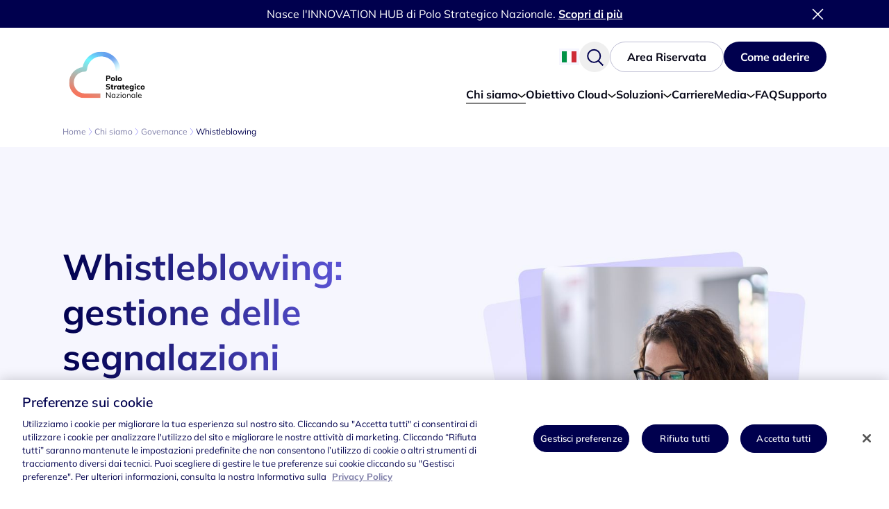

--- FILE ---
content_type: text/html; charset=UTF-8
request_url: https://www.polostrategiconazionale.it/chi-siamo/governance/whistleblowing/
body_size: 18447
content:
<!doctype html>
<html lang="it-IT">

<head>
  <meta charset="utf-8">
  <meta name="viewport" content="width=device-width, initial-scale=1">

  <link rel="manifest" href="https://www.polostrategiconazionale.it/app/themes/psn/favicon/site.webmanifest">
  <link rel="apple-touch-icon" sizes="180x180" href="https://www.polostrategiconazionale.it/app/themes/psn/favicon/apple-touch-icon.png">
  <link rel="icon" type="image/png" sizes="32x32" href="https://www.polostrategiconazionale.it/app/themes/psn/favicon/favicon-32x32.png">
  <link rel="icon" type="image/png" sizes="16x16" href="https://www.polostrategiconazionale.it/app/themes/psn/favicon/favicon-16x16.png">
  <link rel="manifest" href="https://www.polostrategiconazionale.it/app/themes/psn/favicon/site.webmanifest">
  <link rel="mask-icon" href="https://www.polostrategiconazionale.it/app/themes/psn/favicon/safari-pinned-tab.svg" color="#5bbad5">
  <meta name="google-site-verification" content="aAkJlJ0D8XcAsbmr-YLkXdYAltU9vxy-yrDxeCaCwvw" />
  <meta name="msapplication-TileColor" content="#da532c">
  <meta name="theme-color" content="#ffffff">

  <meta name='robots' content='index, follow, max-image-preview:large, max-snippet:-1, max-video-preview:-1' />
	<style>img:is([sizes="auto" i], [sizes^="auto," i]) { contain-intrinsic-size: 3000px 1500px }</style>
	
	<!-- This site is optimized with the Yoast SEO Premium plugin v20.13 (Yoast SEO v20.13) - https://yoast.com/wordpress/plugins/seo/ -->
	<title>Whistleblowing e gestione delle segnalazioni di irregolarità</title>
	<meta name="description" content="Whistleblowing e gestione delle segnalazioni. Scopriamo insieme il portale di Polo Strategico Nazionale per segnalare le irregolarità." />
	<link rel="canonical" href="https://www.polostrategiconazionale.it/chi-siamo/governance/whistleblowing/" />
	<meta property="og:locale" content="it_IT" />
	<meta property="og:type" content="article" />
	<meta property="og:title" content="Whistleblowing" />
	<meta property="og:description" content="Whistleblowing e gestione delle segnalazioni. Scopriamo insieme il portale di Polo Strategico Nazionale per segnalare le irregolarità." />
	<meta property="og:url" content="https://www.polostrategiconazionale.it/chi-siamo/governance/whistleblowing/" />
	<meta property="og:site_name" content="Polo Strategico Nazionale" />
	<meta property="article:modified_time" content="2025-11-12T15:49:00+00:00" />
	<meta property="og:image" content="https://www.polostrategiconazionale.it/app/uploads/2023/03/Generico-Share-chi-siamo.jpg" />
	<meta property="og:image:width" content="1200" />
	<meta property="og:image:height" content="675" />
	<meta property="og:image:type" content="image/jpeg" />
	<meta name="twitter:card" content="summary_large_image" />
	<meta name="twitter:site" content="@polostrategico" />
	<script type="application/ld+json" class="yoast-schema-graph">{"@context":"https://schema.org","@graph":[{"@type":"WebPage","@id":"https://www.polostrategiconazionale.it/chi-siamo/governance/whistleblowing/","url":"https://www.polostrategiconazionale.it/chi-siamo/governance/whistleblowing/","name":"Whistleblowing e gestione delle segnalazioni di irregolarità","isPartOf":{"@id":"https://www.polostrategiconazionale.it/#website"},"primaryImageOfPage":{"@id":"https://www.polostrategiconazionale.it/chi-siamo/governance/whistleblowing/#primaryimage"},"image":{"@id":"https://www.polostrategiconazionale.it/chi-siamo/governance/whistleblowing/#primaryimage"},"thumbnailUrl":"https://www.polostrategiconazionale.it/app/uploads/2023/03/Generico-Share-chi-siamo.jpg","datePublished":"2023-10-25T07:43:52+00:00","dateModified":"2025-11-12T15:49:00+00:00","description":"Whistleblowing e gestione delle segnalazioni. Scopriamo insieme il portale di Polo Strategico Nazionale per segnalare le irregolarità.","breadcrumb":{"@id":"https://www.polostrategiconazionale.it/chi-siamo/governance/whistleblowing/#breadcrumb"},"inLanguage":"it-IT","potentialAction":[{"@type":"ReadAction","target":["https://www.polostrategiconazionale.it/chi-siamo/governance/whistleblowing/"]}]},{"@type":"ImageObject","inLanguage":"it-IT","@id":"https://www.polostrategiconazionale.it/chi-siamo/governance/whistleblowing/#primaryimage","url":"https://www.polostrategiconazionale.it/app/uploads/2023/03/Generico-Share-chi-siamo.jpg","contentUrl":"https://www.polostrategiconazionale.it/app/uploads/2023/03/Generico-Share-chi-siamo.jpg","width":1200,"height":675},{"@type":"BreadcrumbList","@id":"https://www.polostrategiconazionale.it/chi-siamo/governance/whistleblowing/#breadcrumb","itemListElement":[{"@type":"ListItem","position":1,"name":"Home","item":"https://www.polostrategiconazionale.it/"},{"@type":"ListItem","position":2,"name":"Chi siamo","item":"https://www.polostrategiconazionale.it/chi-siamo/"},{"@type":"ListItem","position":3,"name":"Governance","item":"https://www.polostrategiconazionale.it/chi-siamo/governance/"},{"@type":"ListItem","position":4,"name":"Whistleblowing"}]},{"@type":"WebSite","@id":"https://www.polostrategiconazionale.it/#website","url":"https://www.polostrategiconazionale.it/","name":"Polo Strategico Nazionale","description":"","publisher":{"@id":"https://www.polostrategiconazionale.it/#organization"},"potentialAction":[{"@type":"SearchAction","target":{"@type":"EntryPoint","urlTemplate":"https://www.polostrategiconazionale.it/?s={search_term_string}"},"query-input":"required name=search_term_string"}],"inLanguage":"it-IT"},{"@type":"Organization","@id":"https://www.polostrategiconazionale.it/#organization","name":"Polo Strategico Nazionale","url":"https://www.polostrategiconazionale.it/","logo":{"@type":"ImageObject","inLanguage":"it-IT","@id":"https://www.polostrategiconazionale.it/#/schema/logo/image/","url":"https://www.polostrategiconazionale.it/app/uploads/2023/03/logo-PSN-1.png","contentUrl":"https://www.polostrategiconazionale.it/app/uploads/2023/03/logo-PSN-1.png","width":500,"height":500,"caption":"Polo Strategico Nazionale"},"image":{"@id":"https://www.polostrategiconazionale.it/#/schema/logo/image/"},"sameAs":["https://twitter.com/polostrategico","https://www.youtube.com/@polostrategiconazionale","https://www.linkedin.com/company/polo-strategico-nazionale/"]}]}</script>
	<!-- / Yoast SEO Premium plugin. -->


<style id='safe-svg-svg-icon-style-inline-css'>
.safe-svg-cover .safe-svg-inside{display:inline-block;max-width:100%}.safe-svg-cover svg{height:100%;max-height:100%;max-width:100%;width:100%}

</style>
<link rel='stylesheet' id='app/0-css' href='https://www.polostrategiconazionale.it/app/themes/psn/public/css/app.be970d.css' media='all' />
<link rel="alternate" hreflang="x-default" href="https://www.polostrategiconazionale.it/chi-siamo/governance/whistleblowing/" title="it_IT" />
  <meta name="color-scheme" content="light only">

<!--------------
 disable Matomo
 -------------->
<!-- Inizio informativa di consenso dei cookie OneTrust per www.polostrategiconazionale.it -->

<!-- Inizio informativa di consenso dei cookie OneTrust per www.polostrategiconazionale.it -->
<script src="https://cdn.cookielaw.org/scripttemplates/otSDKStub.js" data-document-language="true" type="text/javascript" charset="UTF-8" data-domain-script="1ea0d425-3c2e-4686-8484-6346b75f55cf" ></script>
<script type="text/javascript">
function OptanonWrapper() { }
</script>
<!-- Fine informativa di consenso dei cookie OneTrust per www.polostrategiconazionale.it -->
<script type="text/javascript">
  function getCookie(cname) {
    var name = cname + '=';
    var decodedCookie = decodeURIComponent(document.cookie);
    var ca = decodedCookie.split(';');
    for(var i = 0; i < ca.length; i++) {
        var c = ca[i];
        while (c.charAt(0) == ' ') {
            c = c.substring(1);
        }
        if (c.indexOf(name) == 0) {
            return c.substring(name.length, c.length);
        }
    }
    return '';
  }
  var _paq = window._paq = window._paq || [];
  // require user tracking consent before processing data
  _paq.push(['requireConsent']);
  _paq.push(['trackPageView']);
  (function() {
   var u="//matm.polostrategiconazionale.it/";
   _paq.push(['setTrackerUrl', u+'matomo.php']);
   _paq.push(['setSiteId', '1']);
   var d=document, g=d.createElement('script'), s=d.getElementsByTagName('script')[0];
   g.async=true; g.src=u+'matomo.js'; s.parentNode.insertBefore(g,s);
  })();

  if (getCookie('OptanonConsent') == '' || getCookie('OptanonConsent').includes("C0002:0") == true) {
    console.log("Disable Matomo");
    // revoke tracking consent
    _paq.push(['forgetConsentGiven']);

  } else {
    console.log("Enable Matomo");
    _paq.push(['setConsentGiven']);
    _paq.push(['enableLinkTracking']);
  }

</script>

<!-- Google tag (gtag.js) -->
<script async src="https://www.googletagmanager.com/gtag/js?id=AW-11179528401"></script>
<script>
 window.dataLayer = window.dataLayer || [];
 function gtag(){dataLayer.push(arguments);}
 gtag('js', new Date());

 gtag('config', 'AW-11179528401');
</script></head>

<body class="page-template-default page page-id-5828 page-child parent-pageid-326 wp-embed-responsive whistleblowing">
      <script>   
  (function(){
        var s = document.createElement('script'),
        e = !document.body ? document.querySelector('head') :
        document.body;
        s.src = 'https://acsbapp.com/apps/app/dist/js/app.js';
        s.async = true;
        s.onload = function(){
          acsbJS.init({
            statementLink : '',
            footerHtml :  '<a target="_blank" href="https://www.accessiway.com/">AccessiWay. The Web Accessibility Solution</a>',
            hideMobile : false,
            hideTrigger : false,
            language : 'it',
            position : 'left',
            leadColor : '#00004e',
            triggerColor : '#00004e',
            triggerRadius : '50%',
            triggerPositionX : 'left',
            triggerPositionY : 'bottom',
            triggerIcon : 'people',
            triggerSize : 'medium',
            triggerOffsetX : 20,
            triggerOffsetY : 20,
            mobile : {
              triggerSize : 'medium',
              triggerPositionX : 'left',
              triggerPositionY : 'bottom',
              triggerOffsetX : 10,
              triggerOffsetY : 10,
              triggerRadius : '50%'
            }
         });
        };
        e.appendChild(s);
      }());

      

if (navigator.userAgent.match('Chrome') && navigator.userAgent.match('Mobile')) {
  const OTAdditionalStyle = document.createElement('OTAdditionalStyle');
  OTAdditionalStyle.innerHTML = `
    
@media(max-width: 780px) {
#onetrust-banner-sdk.otFlat {
height: 100% !important;
}
}

  `;
  document.head.appendChild(OTAdditionalStyle);
}
</script>
  <div id="app">
    <a class="sr-only focus:not-sr-only" href="#main">
  Vai al contenuto
</a>

<div class="transition-default bg-blue fixed text-center text-white topbar-header-banner" id="topbar-header-banner">
    <div  class="container topbar-header-container">
      <a class="desktop-topbar-header-text" href="https://www.polostrategiconazionale.it/innovation-hub/">Nasce l'INNOVATION HUB di Polo Strategico Nazionale. <strong><u>Scopri di più</u></strong></a>
      <a class="mobile-topbar-header-text" href="https://www.polostrategiconazionale.it/innovation-hub/">Nasce l'INNOVATION HUB di Polo Strategico Nazionale. <strong><u>Scopri di più</u></strong></a>
      <a id="topbar-header-close" class="cursor-pointer topbar-header-close">
        <svg xmlns="http://www.w3.org/2000/svg" width="25" height="25" viewBox="0 0 30 30"><path fill="none" stroke="#ffffff" stroke-linecap="round" stroke-linejoin="round" stroke-width="2" d="M6.69 6.69 23.3 23.3m.01-16.61L6.7 23.3" /></svg>
      </a>
    </div>
  </div>
<header class="header fixed main-header top-0 w-full h-header-mobile lg:h-header z-100 py-5 lg:py-5 bg-white transition-default">
  <div class="header-inner flex gutter h-full">
    <div class="container flex justify-between">

      <div class="flex-0 flex items-center">
        <div class="logo ">
  <a href="https://www.polostrategiconazionale.it/" title="Polo Strategico Nazionale">
    <img src="https://www.polostrategiconazionale.it/app/themes/psn/public/svg/polo-strategico-nazionale.eafab3.svg" alt="Polo Strategico Nazionale" class="transition-default h-[110px] lg:h-42">
  </a>
</div>
      </div>

      <div class="flex-0 flex flex-col justify-center lg:justify-between items-end">
        <div class="hidden lg:block">
          <div class="service-header flex items-center gap-x-8 opacity-100 transition-default">
        <div class="relative">
                              <button id="header-language-switcher" class="bg-violet-lighter flex items-center justify-center py-1 text-gray-800 rounded-md focus:outline-none">
            <p>
              <img class="h-4 mx-1" src="https://www.polostrategiconazionale.it/app/themes/psn/resources/images/flags/it.png">
            </p>
          </button>
                                                <ul id="header-language-switcher-dropdown" class="bg-violet-lighter flex absolute justify-center py-1 hidden top-8 left-0 w-full mt-0 rounded-md shadow-md">
          <a href="https://www.polostrategiconazionale.it/en/">
            <img class="h-4 mx-1" src="https://www.polostrategiconazionale.it/app/themes/psn/resources/images/flags/gb.png">
          </a>
                          </ul>
                          </div>
    <script>
      document.addEventListener('DOMContentLoaded', function() {
        var dropdownButton = document.getElementById('header-language-switcher');
        var dropdownMenu = document.getElementById('header-language-switcher-dropdown');
        function toggleDropdown() {
          dropdownMenu.classList.toggle('hidden');
        }
        dropdownButton.addEventListener('click', toggleDropdown);
        document.addEventListener('click', function(event) {
          var isClickInside = dropdownButton.contains(event.target);
          if (!isClickInside) {
            dropdownMenu.classList.add('hidden');
          }
        });
      });
    </script>
    
    <button class="search-trigger fill-blue hover:bg-blue hover:fill-white rounded-full transition-micro" data-target-modal="search">
  <svg xmlns="http://www.w3.org/2000/svg" width="44" height="44" viewBox="0 0 44 44" class="transition-micro">
    <path fill="inherit" d="M27.62 26.19 35 33.55l-1.48 1.48-7.37-7.37" />
    <path fill="inherit" d="M15.6 26.48a8.02 8.02 0 0 0 13.7-5.68 8.02 8.02 0 1 0-16.05 0 7.97 7.97 0 0 0 2.35 5.68m-1.42 1.41a10.03 10.03 0 1 1 14.18 0 10.03 10.03 0 0 1-14.18 0Z" />
  </svg>
</button>

      <a href=http://convenzione.polostrategiconazionale.it  rel="noopener noreferrer" target="_blank"  class="button relative group inline-flex gap-x-2.5 items-center transition font-global font-700 leading-none transition-micro rounded-full justify-center text-center hover:bg-aqua hover:text-black disabled:!bg-gray/80 disabled:!text-black text-black bg-white h-11 text-p1 px-6 py-1 negative-alt"       >

  <span class="text-inherit group-[&.is-loading]:opacity-0 transition-micro">Area Riservata</span>
  
  
  <span
    class="spinner absolute left-1/2 top-1/2 -translate-x-1/2 -translate-y-1/2 opacity-0 transition block w-10 h-10 after:content-[''] after:absolute after:inset-0 after:box-border after:w-full after:h-full after:rounded-full after:bg-white before:content-[''] before:absolute before:inset-0 before:box-border before:w-full before:h-full before:rounded-full before:bg-white after:animate-loadingspinner before:animate-loadingspinner after:animation-delay-1000 group-[&.is-loading]:opacity-100"></span>

  </a>
  
      <a href=https://www.polostrategiconazionale.it/obiettivo-cloud/come-aderire/  class="button relative group inline-flex gap-x-2.5 items-center transition font-global font-700 leading-none transition-micro rounded-full justify-center text-center hover:bg-aqua hover:text-black disabled:!bg-gray/80 disabled:!text-black text-white bg-blue h-11 text-p1 px-6 py-1 "       >

  <span class="text-inherit group-[&.is-loading]:opacity-0 transition-micro">Come aderire</span>
  
  
  <span
    class="spinner absolute left-1/2 top-1/2 -translate-x-1/2 -translate-y-1/2 opacity-0 transition block w-10 h-10 after:content-[''] after:absolute after:inset-0 after:box-border after:w-full after:h-full after:rounded-full after:bg-white before:content-[''] before:absolute before:inset-0 before:box-border before:w-full before:h-full before:rounded-full before:bg-white after:animate-loadingspinner before:animate-loadingspinner after:animation-delay-1000 group-[&.is-loading]:opacity-100"></span>

  </a>
  </div>
        </div>

                  <div>
            <div class="hidden lg:block">
              <nav class="menu-main transition-default" aria-label="Menu principale">
    <ul class="flex gap-8 text-p1 font-700">
                  <li class="menu-item relative flex items-center gap-3 group is-current before:content-[''] before:h-0.5 before:w-full before:absolute before:top-full before:bg-gray before:scale-x-0 before:transition-micro before:origin-left hover:before:scale-x-100 [&.is-active]:before:scale-x-100 [&.is-current]:before:scale-x-100 has-submenu after:content-[''] after:bg-no-repeat after:bg-contain after:w-3 after:h-3 [&.is-active]:after:rotate-180 after:transition-micro after:bg-center"           data-target-submenu="Chi siamo"
      >
      <a href="https://www.polostrategiconazionale.it/chi-siamo/">Chi siamo</a>
      </li>
            <li class="menu-item relative flex items-center gap-3 group before:content-[''] before:h-0.5 before:w-full before:absolute before:top-full before:bg-gray before:scale-x-0 before:transition-micro before:origin-left hover:before:scale-x-100 [&.is-active]:before:scale-x-100 [&.is-current]:before:scale-x-100 has-submenu after:content-[''] after:bg-no-repeat after:bg-contain after:w-3 after:h-3 [&.is-active]:after:rotate-180 after:transition-micro after:bg-center"           data-target-submenu="Obiettivo Cloud"
      >
      <a href="https://www.polostrategiconazionale.it/obiettivo-cloud/">Obiettivo Cloud</a>
      </li>
            <li class="menu-item relative flex items-center gap-3 group before:content-[''] before:h-0.5 before:w-full before:absolute before:top-full before:bg-gray before:scale-x-0 before:transition-micro before:origin-left hover:before:scale-x-100 [&.is-active]:before:scale-x-100 [&.is-current]:before:scale-x-100 has-submenu after:content-[''] after:bg-no-repeat after:bg-contain after:w-3 after:h-3 [&.is-active]:after:rotate-180 after:transition-micro after:bg-center"           data-target-submenu="Soluzioni"
      >
      <a href="https://www.polostrategiconazionale.it/soluzioni/">Soluzioni</a>
      </li>
            <li class="menu-item relative flex items-center gap-3 group before:content-[''] before:h-0.5 before:w-full before:absolute before:top-full before:bg-gray before:scale-x-0 before:transition-micro before:origin-left hover:before:scale-x-100 [&.is-active]:before:scale-x-100 [&.is-current]:before:scale-x-100" >
      <a href="https://www.polostrategiconazionale.it/carriere-2/">Carriere</a>
      </li>
            <li class="menu-item relative flex items-center gap-3 group before:content-[''] before:h-0.5 before:w-full before:absolute before:top-full before:bg-gray before:scale-x-0 before:transition-micro before:origin-left hover:before:scale-x-100 [&.is-active]:before:scale-x-100 [&.is-current]:before:scale-x-100 has-submenu after:content-[''] after:bg-no-repeat after:bg-contain after:w-3 after:h-3 [&.is-active]:after:rotate-180 after:transition-micro after:bg-center"           data-target-submenu="Media"
      >
      <a href="https://www.polostrategiconazionale.it/media/">Media</a>
      </li>
            <li class="menu-item relative flex items-center gap-3 group before:content-[''] before:h-0.5 before:w-full before:absolute before:top-full before:bg-gray before:scale-x-0 before:transition-micro before:origin-left hover:before:scale-x-100 [&.is-active]:before:scale-x-100 [&.is-current]:before:scale-x-100" >
      <a href="https://www.polostrategiconazionale.it/faq/">FAQ</a>
      </li>
            <li class="menu-item relative flex items-center gap-3 group before:content-[''] before:h-0.5 before:w-full before:absolute before:top-full before:bg-gray before:scale-x-0 before:transition-micro before:origin-left hover:before:scale-x-100 [&.is-active]:before:scale-x-100 [&.is-current]:before:scale-x-100" >
      <a href="https://www.polostrategiconazionale.it/supporto/">Supporto</a>
      </li>
          </ul>
</nav>
            </div>
            <div class="flex gap-2 lg:hidden items-center">
                              <div class="relative">
                              <button id="header-language-switcher-mobile" class="bg-violet-lighter flex items-center justify-center py-1 text-gray-800 rounded-md focus:outline-none">
            <p>
              <img class="h-4 mx-1" src="https://www.polostrategiconazionale.it/app/themes/psn/resources/images/flags/it.png">
            </p>
          </button>
                                                    <ul id="header-language-switcher-dropdown-mobile" class="bg-violet-lighter flex absolute justify-center py-1 hidden top-8 left-0 w-full mt-0 rounded-md shadow-md">
            <a href="https://www.polostrategiconazionale.it/en/">
              <img class="h-4 mx-1" src="https://www.polostrategiconazionale.it/app/themes/psn/resources/images/flags/gb.png">
            </a>
                                  </ul>
                          </div>
    <script>
      document.addEventListener('DOMContentLoaded', function() {
        var dropdownButton = document.getElementById('header-language-switcher-mobile');
        var dropdownMenu = document.getElementById('header-language-switcher-dropdown-mobile');
        function toggleDropdown() {
          dropdownMenu.classList.toggle('hidden');
        }
        dropdownButton.addEventListener('click', toggleDropdown);
        document.addEventListener('click', function(event) {
          var isClickInside = dropdownButton.contains(event.target);
          if (!isClickInside) {
            dropdownMenu.classList.add('hidden');
          }
        });
      });
    </script>
  
                            <button class="search-trigger fill-blue hover:bg-blue hover:fill-white rounded-full transition-micro" data-target-modal="search">
  <svg xmlns="http://www.w3.org/2000/svg" width="44" height="44" viewBox="0 0 44 44" class="transition-micro">
    <path fill="inherit" d="M27.62 26.19 35 33.55l-1.48 1.48-7.37-7.37" />
    <path fill="inherit" d="M15.6 26.48a8.02 8.02 0 0 0 13.7-5.68 8.02 8.02 0 1 0-16.05 0 7.97 7.97 0 0 0 2.35 5.68m-1.42 1.41a10.03 10.03 0 1 1 14.18 0 10.03 10.03 0 0 1-14.18 0Z" />
  </svg>
</button>
              <button class="hamburger w-10 flex flex-col justify-center gap-1.5 px-2 group">
  <span class="transition-micro block w-full h-0.5 bg-blue group-[&.is-open]:translate-x-[1px] group-[&.is-open]:translate-y-2 group-[&.is-open]:-rotate-45 group-[&.is-open]:w-[22px]"></span>
  <span class="transition-micro block w-full h-0.5 bg-blue group-[&.is-open]:translate-x-[1px] group-[&.is-open]:opacity-0 group-[&.is-open]:scale-50"></span>
  <span class="transition-micro block w-full h-0.5 bg-blue group-[&.is-open]:translate-x-[1px] group-[&.is-open]:-translate-y-2 group-[&.is-open]:-rotate-[135deg] group-[&.is-open]:w-[22px]"></span>
</button>
            </div>
          </div>
        
      </div>
    </div>
  </div>

      <nav class="menu-sub menu-third-level-sub absolute top-full z-100 w-full bg-white max-h-screen-no-header border-t border-t-violet-lighter h-0 invisible overflow-hidden overflow-y-auto [&.is-open]:shadow gutter">
  <div class="swiper-wrapper">
                            <div class="swiper-slide transition-default opacity-0 [&.swiper-slide-active]:opacity-100">
            <div class="container">
                                                                                                                                    <div data-submenu="Chi siamo" class="flex  pt-12 pb-28 h-full">
                <div class="flex-1 min-w-[320px]">
                  <div class="text-h5 font-700 mb-12 sub-menu-title">Chi siamo</div>
                  

                    
                    <div class="grid grid-cols-1 gap-y-4">
                                              <div class="col-span-2 menu-second-level-item"  data-target-third-level-submenu="Polo Strategico Nazionale" >
                                                          <div class="col-span-1 md:col-span-1">
                              <a href=https://www.polostrategiconazionale.it/chi-siamo/polo-strategico-nazionale/  rel="noopener noreferrer" target="_self"  class="button relative group inline-flex gap-x-2.5 items-center transition font-global font-700 leading-none transition-micro text-blue text-p1 md:text-p1 hover:text-violet group-hover:text-violet mb-2"       >

  <span class="text-inherit group-[&.is-loading]:opacity-0 transition-micro">Polo Strategico Nazionale</span>
      <svg xmlns="http://www.w3.org/2000/svg" width="21" height="21" viewBox="0 0 21 21" class="transition-micro group-hover:translate-x-1 flex-[0_0_21px]">
      <path fill="none" d="M0 21V0h21v21z" />
      <g fill="none" class="stroke-violet" stroke-linecap="round" stroke-linejoin="round" stroke-width="2">
        <path d="M12.93 4.43 19 10.5l-6.07 6.07" />
        <path d="M2 10.5h16.83" />
      </g>
    </svg>
  
  
  <span
    class="spinner absolute left-1/2 top-1/2 -translate-x-1/2 -translate-y-1/2 opacity-0 transition block w-10 h-10 after:content-[''] after:absolute after:inset-0 after:box-border after:w-full after:h-full after:rounded-full after:bg-white before:content-[''] before:absolute before:inset-0 before:box-border before:w-full before:h-full before:rounded-full before:bg-white after:animate-loadingspinner before:animate-loadingspinner after:animation-delay-1000 group-[&.is-loading]:opacity-100"></span>

  </a>
                              <p class="text-p1"></p>
                            </div>
                                                        </div>
                                               <div class="col-span-2 menu-second-level-item"  data-target-third-level-submenu="Governance" >
                                                          <div class="col-span-1 md:col-span-1">
                              <a href=https://www.polostrategiconazionale.it/chi-siamo/governance/  rel="noopener noreferrer" target="_self"  class="button relative group inline-flex gap-x-2.5 items-center transition font-global font-700 leading-none transition-micro text-blue text-p1 md:text-p1 hover:text-violet group-hover:text-violet mb-2"       >

  <span class="text-inherit group-[&.is-loading]:opacity-0 transition-micro">Governance</span>
      <svg xmlns="http://www.w3.org/2000/svg" width="21" height="21" viewBox="0 0 21 21" class="transition-micro group-hover:translate-x-1 flex-[0_0_21px]">
      <path fill="none" d="M0 21V0h21v21z" />
      <g fill="none" class="stroke-violet" stroke-linecap="round" stroke-linejoin="round" stroke-width="2">
        <path d="M12.93 4.43 19 10.5l-6.07 6.07" />
        <path d="M2 10.5h16.83" />
      </g>
    </svg>
  
  
  <span
    class="spinner absolute left-1/2 top-1/2 -translate-x-1/2 -translate-y-1/2 opacity-0 transition block w-10 h-10 after:content-[''] after:absolute after:inset-0 after:box-border after:w-full after:h-full after:rounded-full after:bg-white before:content-[''] before:absolute before:inset-0 before:box-border before:w-full before:h-full before:rounded-full before:bg-white after:animate-loadingspinner before:animate-loadingspinner after:animation-delay-1000 group-[&.is-loading]:opacity-100"></span>

  </a>
                              <p class="text-p1"></p>
                            </div>
                                                        </div>
                                               <div class="col-span-2 menu-second-level-item"  data-target-third-level-submenu="Sicurezza" >
                                                          <div class="col-span-1 md:col-span-1">
                              <a href=https://www.polostrategiconazionale.it/chi-siamo/sicurezza/  rel="noopener noreferrer" target="_self"  class="button relative group inline-flex gap-x-2.5 items-center transition font-global font-700 leading-none transition-micro text-blue text-p1 md:text-p1 hover:text-violet group-hover:text-violet mb-2"       >

  <span class="text-inherit group-[&.is-loading]:opacity-0 transition-micro">Sicurezza</span>
      <svg xmlns="http://www.w3.org/2000/svg" width="21" height="21" viewBox="0 0 21 21" class="transition-micro group-hover:translate-x-1 flex-[0_0_21px]">
      <path fill="none" d="M0 21V0h21v21z" />
      <g fill="none" class="stroke-violet" stroke-linecap="round" stroke-linejoin="round" stroke-width="2">
        <path d="M12.93 4.43 19 10.5l-6.07 6.07" />
        <path d="M2 10.5h16.83" />
      </g>
    </svg>
  
  
  <span
    class="spinner absolute left-1/2 top-1/2 -translate-x-1/2 -translate-y-1/2 opacity-0 transition block w-10 h-10 after:content-[''] after:absolute after:inset-0 after:box-border after:w-full after:h-full after:rounded-full after:bg-white before:content-[''] before:absolute before:inset-0 before:box-border before:w-full before:h-full before:rounded-full before:bg-white after:animate-loadingspinner before:animate-loadingspinner after:animation-delay-1000 group-[&.is-loading]:opacity-100"></span>

  </a>
                              <p class="text-p1"></p>
                            </div>
                                                        </div>
                                               <div class="col-span-2 menu-second-level-item"  data-target-third-level-submenu="I nostri valori" >
                                                          <div class="col-span-1 md:col-span-1">
                              <a href=https://www.polostrategiconazionale.it/i-nostri-valori/  rel="noopener noreferrer" target="_self"  class="button relative group inline-flex gap-x-2.5 items-center transition font-global font-700 leading-none transition-micro text-blue text-p1 md:text-p1 hover:text-violet group-hover:text-violet mb-2"       >

  <span class="text-inherit group-[&.is-loading]:opacity-0 transition-micro">I nostri valori</span>
      <svg xmlns="http://www.w3.org/2000/svg" width="21" height="21" viewBox="0 0 21 21" class="transition-micro group-hover:translate-x-1 flex-[0_0_21px]">
      <path fill="none" d="M0 21V0h21v21z" />
      <g fill="none" class="stroke-violet" stroke-linecap="round" stroke-linejoin="round" stroke-width="2">
        <path d="M12.93 4.43 19 10.5l-6.07 6.07" />
        <path d="M2 10.5h16.83" />
      </g>
    </svg>
  
  
  <span
    class="spinner absolute left-1/2 top-1/2 -translate-x-1/2 -translate-y-1/2 opacity-0 transition block w-10 h-10 after:content-[''] after:absolute after:inset-0 after:box-border after:w-full after:h-full after:rounded-full after:bg-white before:content-[''] before:absolute before:inset-0 before:box-border before:w-full before:h-full before:rounded-full before:bg-white after:animate-loadingspinner before:animate-loadingspinner after:animation-delay-1000 group-[&.is-loading]:opacity-100"></span>

  </a>
                              <p class="text-p1"></p>
                            </div>
                                                        </div>
                                               <div class="col-span-2 menu-second-level-item"  data-target-third-level-submenu="Innovazione" >
                                                          <div class="col-span-1 md:col-span-1">
                              <a href=https://www.polostrategiconazionale.it/innovation-hub/  rel="noopener noreferrer" target="_self"  class="button relative group inline-flex gap-x-2.5 items-center transition font-global font-700 leading-none transition-micro text-blue text-p1 md:text-p1 hover:text-violet group-hover:text-violet mb-2"       >

  <span class="text-inherit group-[&.is-loading]:opacity-0 transition-micro">Innovazione</span>
      <svg xmlns="http://www.w3.org/2000/svg" width="21" height="21" viewBox="0 0 21 21" class="transition-micro group-hover:translate-x-1 flex-[0_0_21px]">
      <path fill="none" d="M0 21V0h21v21z" />
      <g fill="none" class="stroke-violet" stroke-linecap="round" stroke-linejoin="round" stroke-width="2">
        <path d="M12.93 4.43 19 10.5l-6.07 6.07" />
        <path d="M2 10.5h16.83" />
      </g>
    </svg>
  
  
  <span
    class="spinner absolute left-1/2 top-1/2 -translate-x-1/2 -translate-y-1/2 opacity-0 transition block w-10 h-10 after:content-[''] after:absolute after:inset-0 after:box-border after:w-full after:h-full after:rounded-full after:bg-white before:content-[''] before:absolute before:inset-0 before:box-border before:w-full before:h-full before:rounded-full before:bg-white after:animate-loadingspinner before:animate-loadingspinner after:animation-delay-1000 group-[&.is-loading]:opacity-100"></span>

  </a>
                              <p class="text-p1"></p>
                            </div>
                                                        </div>
                                               <div class="col-span-2 menu-second-level-item"  data-target-third-level-submenu="Sostenibilità" >
                                                          <div class="col-span-1 md:col-span-1">
                              <a href=https://www.polostrategiconazionale.it/chi-siamo/sostenibilita/  rel="noopener noreferrer" target="_self"  class="button relative group inline-flex gap-x-2.5 items-center transition font-global font-700 leading-none transition-micro text-blue text-p1 md:text-p1 hover:text-violet group-hover:text-violet mb-2"       >

  <span class="text-inherit group-[&.is-loading]:opacity-0 transition-micro">Sostenibilità</span>
      <svg xmlns="http://www.w3.org/2000/svg" width="21" height="21" viewBox="0 0 21 21" class="transition-micro group-hover:translate-x-1 flex-[0_0_21px]">
      <path fill="none" d="M0 21V0h21v21z" />
      <g fill="none" class="stroke-violet" stroke-linecap="round" stroke-linejoin="round" stroke-width="2">
        <path d="M12.93 4.43 19 10.5l-6.07 6.07" />
        <path d="M2 10.5h16.83" />
      </g>
    </svg>
  
  
  <span
    class="spinner absolute left-1/2 top-1/2 -translate-x-1/2 -translate-y-1/2 opacity-0 transition block w-10 h-10 after:content-[''] after:absolute after:inset-0 after:box-border after:w-full after:h-full after:rounded-full after:bg-white before:content-[''] before:absolute before:inset-0 before:box-border before:w-full before:h-full before:rounded-full before:bg-white after:animate-loadingspinner before:animate-loadingspinner after:animation-delay-1000 group-[&.is-loading]:opacity-100"></span>

  </a>
                              <p class="text-p1"></p>
                            </div>
                                                        </div>
                                           </div>
                    

                                  </div>

                
                  




                                                                                                                                                                                                                                                                                                                                                                                                                                                                                                                                                                                                                                                                                
                    <div class="flex right-container-third-level w-full relative mr-[-1rem] duration-500 transition transition-default" style="min-height:500px">
                                                                    <div class="absolute w-full pl-[40px] pr-[40px] invisible transition transition-default duration-500" data-third-level-submenu="Polo Strategico Nazionale">
                      <div class="text-h4 text-blue third-menu-level-title duration-500 transition transition-default">Polo Strategico Nazionale</div>
                                                                              <a href=https://www.polostrategiconazionale.it/chi-siamo/polo-strategico-nazionale/  rel="noopener noreferrer" target="_self"  class="button relative group inline-flex gap-x-2.5 items-center transition font-global font-700 leading-none transition-micro text-blue text-p1 md:text-p1 hover:text-violet group-hover:text-violet mt-[0.4rem]"       >

  <span class="text-inherit group-[&.is-loading]:opacity-0 transition-micro">Polo Strategico Nazionale</span>
      <svg xmlns="http://www.w3.org/2000/svg" width="21" height="21" viewBox="0 0 21 21" class="transition-micro group-hover:translate-x-1 flex-[0_0_21px]">
      <path fill="none" d="M0 21V0h21v21z" />
      <g fill="none" class="stroke-violet" stroke-linecap="round" stroke-linejoin="round" stroke-width="2">
        <path d="M12.93 4.43 19 10.5l-6.07 6.07" />
        <path d="M2 10.5h16.83" />
      </g>
    </svg>
  
  
  <span
    class="spinner absolute left-1/2 top-1/2 -translate-x-1/2 -translate-y-1/2 opacity-0 transition block w-10 h-10 after:content-[''] after:absolute after:inset-0 after:box-border after:w-full after:h-full after:rounded-full after:bg-white before:content-[''] before:absolute before:inset-0 before:box-border before:w-full before:h-full before:rounded-full before:bg-white after:animate-loadingspinner before:animate-loadingspinner after:animation-delay-1000 group-[&.is-loading]:opacity-100"></span>

  </a>
                            <p class="text-[14px] mb-4 animation-delay-1000 duration-500 transition transition-default opacity-0">Polo Strategico Nazionale nasce per dotare la PA di un’infrastruttura cloud sicura, efficiente ed affidabile.</p>
                                                                            </div>

                                                                      <div class="absolute w-full pl-[40px] pr-[40px] invisible transition transition-default duration-500" data-third-level-submenu="Governance">
                      <div class="text-h4 text-blue third-menu-level-title duration-500 transition transition-default">Governance</div>
                                                                              <a href=https://www.polostrategiconazionale.it/chi-siamo/governance/whistleblowing/  rel="noopener noreferrer" target="_self"  class="button relative group inline-flex gap-x-2.5 items-center transition font-global font-700 leading-none transition-micro text-blue text-p1 md:text-p1 hover:text-violet group-hover:text-violet mt-[0.4rem]"       >

  <span class="text-inherit group-[&.is-loading]:opacity-0 transition-micro">Whistleblowing</span>
      <svg xmlns="http://www.w3.org/2000/svg" width="21" height="21" viewBox="0 0 21 21" class="transition-micro group-hover:translate-x-1 flex-[0_0_21px]">
      <path fill="none" d="M0 21V0h21v21z" />
      <g fill="none" class="stroke-violet" stroke-linecap="round" stroke-linejoin="round" stroke-width="2">
        <path d="M12.93 4.43 19 10.5l-6.07 6.07" />
        <path d="M2 10.5h16.83" />
      </g>
    </svg>
  
  
  <span
    class="spinner absolute left-1/2 top-1/2 -translate-x-1/2 -translate-y-1/2 opacity-0 transition block w-10 h-10 after:content-[''] after:absolute after:inset-0 after:box-border after:w-full after:h-full after:rounded-full after:bg-white before:content-[''] before:absolute before:inset-0 before:box-border before:w-full before:h-full before:rounded-full before:bg-white after:animate-loadingspinner before:animate-loadingspinner after:animation-delay-1000 group-[&.is-loading]:opacity-100"></span>

  </a>
                            <p class="text-[14px] mb-4 animation-delay-1000 duration-500 transition transition-default opacity-0">Segnalazioni nella massima riservatezza per salvaguardare l’integrità di PSN.</p>
                                                        <a href=https://www.polostrategiconazionale.it/chi-siamo/governance/modello-231/  rel="noopener noreferrer" target="_self"  class="button relative group inline-flex gap-x-2.5 items-center transition font-global font-700 leading-none transition-micro text-blue text-p1 md:text-p1 hover:text-violet group-hover:text-violet mt-[0.4rem]"       >

  <span class="text-inherit group-[&.is-loading]:opacity-0 transition-micro">Modello 231</span>
      <svg xmlns="http://www.w3.org/2000/svg" width="21" height="21" viewBox="0 0 21 21" class="transition-micro group-hover:translate-x-1 flex-[0_0_21px]">
      <path fill="none" d="M0 21V0h21v21z" />
      <g fill="none" class="stroke-violet" stroke-linecap="round" stroke-linejoin="round" stroke-width="2">
        <path d="M12.93 4.43 19 10.5l-6.07 6.07" />
        <path d="M2 10.5h16.83" />
      </g>
    </svg>
  
  
  <span
    class="spinner absolute left-1/2 top-1/2 -translate-x-1/2 -translate-y-1/2 opacity-0 transition block w-10 h-10 after:content-[''] after:absolute after:inset-0 after:box-border after:w-full after:h-full after:rounded-full after:bg-white before:content-[''] before:absolute before:inset-0 before:box-border before:w-full before:h-full before:rounded-full before:bg-white after:animate-loadingspinner before:animate-loadingspinner after:animation-delay-1000 group-[&.is-loading]:opacity-100"></span>

  </a>
                            <p class="text-[14px] mb-4 animation-delay-1000 duration-500 transition transition-default opacity-0">Strumento di gestione e controllo per prevenire reati o illeciti.</p>
                                                                            </div>

                                                                      <div class="absolute w-full pl-[40px] pr-[40px] invisible transition transition-default duration-500" data-third-level-submenu="Sicurezza">
                      <div class="text-h4 text-blue third-menu-level-title duration-500 transition transition-default">Sicurezza</div>
                                                                              <a href=https://www.polostrategiconazionale.it/chi-siamo/sicurezza/matrici-di-responsabilita-condivisa-della-sicurezza/  rel="noopener noreferrer" target="_self"  class="button relative group inline-flex gap-x-2.5 items-center transition font-global font-700 leading-none transition-micro text-blue text-p1 md:text-p1 hover:text-violet group-hover:text-violet mt-[0.4rem]"       >

  <span class="text-inherit group-[&.is-loading]:opacity-0 transition-micro">Matrici di Responsabilità Condivisa</span>
      <svg xmlns="http://www.w3.org/2000/svg" width="21" height="21" viewBox="0 0 21 21" class="transition-micro group-hover:translate-x-1 flex-[0_0_21px]">
      <path fill="none" d="M0 21V0h21v21z" />
      <g fill="none" class="stroke-violet" stroke-linecap="round" stroke-linejoin="round" stroke-width="2">
        <path d="M12.93 4.43 19 10.5l-6.07 6.07" />
        <path d="M2 10.5h16.83" />
      </g>
    </svg>
  
  
  <span
    class="spinner absolute left-1/2 top-1/2 -translate-x-1/2 -translate-y-1/2 opacity-0 transition block w-10 h-10 after:content-[''] after:absolute after:inset-0 after:box-border after:w-full after:h-full after:rounded-full after:bg-white before:content-[''] before:absolute before:inset-0 before:box-border before:w-full before:h-full before:rounded-full before:bg-white after:animate-loadingspinner before:animate-loadingspinner after:animation-delay-1000 group-[&.is-loading]:opacity-100"></span>

  </a>
                            <p class="text-[14px] mb-4 animation-delay-1000 duration-500 transition transition-default opacity-0">Chiariscono ruoli e responsabilità della Sicurezza dei servizi cloud tra PA e PSN.</p>
                                                                            </div>

                                                                      <div class="absolute w-full pl-[40px] pr-[40px] invisible transition transition-default duration-500" data-third-level-submenu="I nostri valori">
                      <div class="text-h4 text-blue third-menu-level-title duration-500 transition transition-default">I nostri valori</div>
                                                                              <a href=https://www.polostrategiconazionale.it/i-nostri-valori/  rel="noopener noreferrer" target="_self"  class="button relative group inline-flex gap-x-2.5 items-center transition font-global font-700 leading-none transition-micro text-blue text-p1 md:text-p1 hover:text-violet group-hover:text-violet mt-[0.4rem]"       >

  <span class="text-inherit group-[&.is-loading]:opacity-0 transition-micro">I nostri valori</span>
      <svg xmlns="http://www.w3.org/2000/svg" width="21" height="21" viewBox="0 0 21 21" class="transition-micro group-hover:translate-x-1 flex-[0_0_21px]">
      <path fill="none" d="M0 21V0h21v21z" />
      <g fill="none" class="stroke-violet" stroke-linecap="round" stroke-linejoin="round" stroke-width="2">
        <path d="M12.93 4.43 19 10.5l-6.07 6.07" />
        <path d="M2 10.5h16.83" />
      </g>
    </svg>
  
  
  <span
    class="spinner absolute left-1/2 top-1/2 -translate-x-1/2 -translate-y-1/2 opacity-0 transition block w-10 h-10 after:content-[''] after:absolute after:inset-0 after:box-border after:w-full after:h-full after:rounded-full after:bg-white before:content-[''] before:absolute before:inset-0 before:box-border before:w-full before:h-full before:rounded-full before:bg-white after:animate-loadingspinner before:animate-loadingspinner after:animation-delay-1000 group-[&.is-loading]:opacity-100"></span>

  </a>
                            <p class="text-[14px] mb-4 animation-delay-1000 duration-500 transition transition-default opacity-0">I principi che guidano le nostre scelte e il nostro impegno al servizio del Paese.</p>
                                                                            </div>

                                                                      <div class="absolute w-full pl-[40px] pr-[40px] invisible transition transition-default duration-500" data-third-level-submenu="Innovazione">
                      <div class="text-h4 text-blue third-menu-level-title duration-500 transition transition-default">Innovazione</div>
                                                                              <a href=https://www.polostrategiconazionale.it/innovation-hub/  rel="noopener noreferrer" target="_self"  class="button relative group inline-flex gap-x-2.5 items-center transition font-global font-700 leading-none transition-micro text-blue text-p1 md:text-p1 hover:text-violet group-hover:text-violet mt-[0.4rem]"       >

  <span class="text-inherit group-[&.is-loading]:opacity-0 transition-micro">Innovation Hub</span>
      <svg xmlns="http://www.w3.org/2000/svg" width="21" height="21" viewBox="0 0 21 21" class="transition-micro group-hover:translate-x-1 flex-[0_0_21px]">
      <path fill="none" d="M0 21V0h21v21z" />
      <g fill="none" class="stroke-violet" stroke-linecap="round" stroke-linejoin="round" stroke-width="2">
        <path d="M12.93 4.43 19 10.5l-6.07 6.07" />
        <path d="M2 10.5h16.83" />
      </g>
    </svg>
  
  
  <span
    class="spinner absolute left-1/2 top-1/2 -translate-x-1/2 -translate-y-1/2 opacity-0 transition block w-10 h-10 after:content-[''] after:absolute after:inset-0 after:box-border after:w-full after:h-full after:rounded-full after:bg-white before:content-[''] before:absolute before:inset-0 before:box-border before:w-full before:h-full before:rounded-full before:bg-white after:animate-loadingspinner before:animate-loadingspinner after:animation-delay-1000 group-[&.is-loading]:opacity-100"></span>

  </a>
                            <p class="text-[14px] mb-4 animation-delay-1000 duration-500 transition transition-default opacity-0">Un ecosistema collaborativo che trasforma le idee in innovazione per le PA</p>
                                                                            </div>

                                                                      <div class="absolute w-full pl-[40px] pr-[40px] invisible transition transition-default duration-500" data-third-level-submenu="Sostenibilità">
                      <div class="text-h4 text-blue third-menu-level-title duration-500 transition transition-default">Sostenibilità</div>
                                                                              <a href=https://www.polostrategiconazionale.it/chi-siamo/sostenibilita/  rel="noopener noreferrer" target="_self"  class="button relative group inline-flex gap-x-2.5 items-center transition font-global font-700 leading-none transition-micro text-blue text-p1 md:text-p1 hover:text-violet group-hover:text-violet mt-[0.4rem]"       >

  <span class="text-inherit group-[&.is-loading]:opacity-0 transition-micro">Sostenibilità</span>
      <svg xmlns="http://www.w3.org/2000/svg" width="21" height="21" viewBox="0 0 21 21" class="transition-micro group-hover:translate-x-1 flex-[0_0_21px]">
      <path fill="none" d="M0 21V0h21v21z" />
      <g fill="none" class="stroke-violet" stroke-linecap="round" stroke-linejoin="round" stroke-width="2">
        <path d="M12.93 4.43 19 10.5l-6.07 6.07" />
        <path d="M2 10.5h16.83" />
      </g>
    </svg>
  
  
  <span
    class="spinner absolute left-1/2 top-1/2 -translate-x-1/2 -translate-y-1/2 opacity-0 transition block w-10 h-10 after:content-[''] after:absolute after:inset-0 after:box-border after:w-full after:h-full after:rounded-full after:bg-white before:content-[''] before:absolute before:inset-0 before:box-border before:w-full before:h-full before:rounded-full before:bg-white after:animate-loadingspinner before:animate-loadingspinner after:animation-delay-1000 group-[&.is-loading]:opacity-100"></span>

  </a>
                            <p class="text-[14px] mb-4 animation-delay-1000 duration-500 transition transition-default opacity-0">Utilizziamo infrastrutture d’avanguardia per guidare la PA in modo efficiente, sostenibile e sicuro.</p>
                                                                            </div>

                        
                    </div>
                  

                              </div>
            </div>
          </div>
                                <div class="swiper-slide transition-default opacity-0 [&.swiper-slide-active]:opacity-100">
            <div class="container">
                                                                                                                                    <div data-submenu="Obiettivo Cloud" class="flex  pt-12 pb-28 h-full">
                <div class="flex-1 min-w-[320px]">
                  <div class="text-h5 font-700 mb-12 sub-menu-title">Obiettivo Cloud</div>
                  

                    
                    <div class="grid grid-cols-1 gap-y-4">
                                              <div class="col-span-2 menu-second-level-item"  data-target-third-level-submenu="Chi può aderire" >
                                                          <div class="col-span-1 md:col-span-1">
                              <a href=https://www.polostrategiconazionale.it/obiettivo-cloud/chi-puo-aderire/  rel="noopener noreferrer" target="_self"  class="button relative group inline-flex gap-x-2.5 items-center transition font-global font-700 leading-none transition-micro text-blue text-p1 md:text-p1 hover:text-violet group-hover:text-violet mb-2"       >

  <span class="text-inherit group-[&.is-loading]:opacity-0 transition-micro">Chi può aderire</span>
      <svg xmlns="http://www.w3.org/2000/svg" width="21" height="21" viewBox="0 0 21 21" class="transition-micro group-hover:translate-x-1 flex-[0_0_21px]">
      <path fill="none" d="M0 21V0h21v21z" />
      <g fill="none" class="stroke-violet" stroke-linecap="round" stroke-linejoin="round" stroke-width="2">
        <path d="M12.93 4.43 19 10.5l-6.07 6.07" />
        <path d="M2 10.5h16.83" />
      </g>
    </svg>
  
  
  <span
    class="spinner absolute left-1/2 top-1/2 -translate-x-1/2 -translate-y-1/2 opacity-0 transition block w-10 h-10 after:content-[''] after:absolute after:inset-0 after:box-border after:w-full after:h-full after:rounded-full after:bg-white before:content-[''] before:absolute before:inset-0 before:box-border before:w-full before:h-full before:rounded-full before:bg-white after:animate-loadingspinner before:animate-loadingspinner after:animation-delay-1000 group-[&.is-loading]:opacity-100"></span>

  </a>
                              <p class="text-p1"></p>
                            </div>
                                                        </div>
                                               <div class="col-span-2 menu-second-level-item"  data-target-third-level-submenu="I vantaggi" >
                                                          <div class="col-span-1 md:col-span-1">
                              <a href=https://www.polostrategiconazionale.it/obiettivo-cloud/vantaggi/  rel="noopener noreferrer" target="_self"  class="button relative group inline-flex gap-x-2.5 items-center transition font-global font-700 leading-none transition-micro text-blue text-p1 md:text-p1 hover:text-violet group-hover:text-violet mb-2"       >

  <span class="text-inherit group-[&.is-loading]:opacity-0 transition-micro">I vantaggi</span>
      <svg xmlns="http://www.w3.org/2000/svg" width="21" height="21" viewBox="0 0 21 21" class="transition-micro group-hover:translate-x-1 flex-[0_0_21px]">
      <path fill="none" d="M0 21V0h21v21z" />
      <g fill="none" class="stroke-violet" stroke-linecap="round" stroke-linejoin="round" stroke-width="2">
        <path d="M12.93 4.43 19 10.5l-6.07 6.07" />
        <path d="M2 10.5h16.83" />
      </g>
    </svg>
  
  
  <span
    class="spinner absolute left-1/2 top-1/2 -translate-x-1/2 -translate-y-1/2 opacity-0 transition block w-10 h-10 after:content-[''] after:absolute after:inset-0 after:box-border after:w-full after:h-full after:rounded-full after:bg-white before:content-[''] before:absolute before:inset-0 before:box-border before:w-full before:h-full before:rounded-full before:bg-white after:animate-loadingspinner before:animate-loadingspinner after:animation-delay-1000 group-[&.is-loading]:opacity-100"></span>

  </a>
                              <p class="text-p1"></p>
                            </div>
                                                        </div>
                                               <div class="col-span-2 menu-second-level-item"  data-target-third-level-submenu="Come aderire" >
                                                          <div class="col-span-1 md:col-span-1">
                              <a href=https://www.polostrategiconazionale.it/obiettivo-cloud/come-aderire/  rel="noopener noreferrer" target="_self"  class="button relative group inline-flex gap-x-2.5 items-center transition font-global font-700 leading-none transition-micro text-blue text-p1 md:text-p1 hover:text-violet group-hover:text-violet mb-2"       >

  <span class="text-inherit group-[&.is-loading]:opacity-0 transition-micro">Come aderire</span>
      <svg xmlns="http://www.w3.org/2000/svg" width="21" height="21" viewBox="0 0 21 21" class="transition-micro group-hover:translate-x-1 flex-[0_0_21px]">
      <path fill="none" d="M0 21V0h21v21z" />
      <g fill="none" class="stroke-violet" stroke-linecap="round" stroke-linejoin="round" stroke-width="2">
        <path d="M12.93 4.43 19 10.5l-6.07 6.07" />
        <path d="M2 10.5h16.83" />
      </g>
    </svg>
  
  
  <span
    class="spinner absolute left-1/2 top-1/2 -translate-x-1/2 -translate-y-1/2 opacity-0 transition block w-10 h-10 after:content-[''] after:absolute after:inset-0 after:box-border after:w-full after:h-full after:rounded-full after:bg-white before:content-[''] before:absolute before:inset-0 before:box-border before:w-full before:h-full before:rounded-full before:bg-white after:animate-loadingspinner before:animate-loadingspinner after:animation-delay-1000 group-[&.is-loading]:opacity-100"></span>

  </a>
                              <p class="text-p1"></p>
                            </div>
                                                        </div>
                                               <div class="col-span-2 menu-second-level-item"  data-target-third-level-submenu="Documentazione" >
                                                          <div class="col-span-1 md:col-span-1">
                              <a href=https://www.polostrategiconazionale.it/obiettivo-cloud/documentazione/  rel="noopener noreferrer" target="_self"  class="button relative group inline-flex gap-x-2.5 items-center transition font-global font-700 leading-none transition-micro text-blue text-p1 md:text-p1 hover:text-violet group-hover:text-violet mb-2"       >

  <span class="text-inherit group-[&.is-loading]:opacity-0 transition-micro">Documentazione</span>
      <svg xmlns="http://www.w3.org/2000/svg" width="21" height="21" viewBox="0 0 21 21" class="transition-micro group-hover:translate-x-1 flex-[0_0_21px]">
      <path fill="none" d="M0 21V0h21v21z" />
      <g fill="none" class="stroke-violet" stroke-linecap="round" stroke-linejoin="round" stroke-width="2">
        <path d="M12.93 4.43 19 10.5l-6.07 6.07" />
        <path d="M2 10.5h16.83" />
      </g>
    </svg>
  
  
  <span
    class="spinner absolute left-1/2 top-1/2 -translate-x-1/2 -translate-y-1/2 opacity-0 transition block w-10 h-10 after:content-[''] after:absolute after:inset-0 after:box-border after:w-full after:h-full after:rounded-full after:bg-white before:content-[''] before:absolute before:inset-0 before:box-border before:w-full before:h-full before:rounded-full before:bg-white after:animate-loadingspinner before:animate-loadingspinner after:animation-delay-1000 group-[&.is-loading]:opacity-100"></span>

  </a>
                              <p class="text-p1"></p>
                            </div>
                                                        </div>
                                           </div>
                    

                                  </div>

                
                  




                                                                                                                                                                                                                                                                                                                                                                                                                                                                                
                    <div class="flex right-container-third-level w-full relative mr-[-1rem] duration-500 transition transition-default" style="min-height:500px">
                                                                    <div class="absolute w-full pl-[40px] pr-[40px] invisible transition transition-default duration-500" data-third-level-submenu="Chi può aderire">
                      <div class="text-h4 text-blue third-menu-level-title duration-500 transition transition-default">Chi può aderire</div>
                                                                              <a href=https://www.polostrategiconazionale.it/obiettivo-cloud/chi-puo-aderire/  rel="noopener noreferrer" target="_self"  class="button relative group inline-flex gap-x-2.5 items-center transition font-global font-700 leading-none transition-micro text-blue text-p1 md:text-p1 hover:text-violet group-hover:text-violet mt-[0.4rem]"       >

  <span class="text-inherit group-[&.is-loading]:opacity-0 transition-micro">Chi può aderire</span>
      <svg xmlns="http://www.w3.org/2000/svg" width="21" height="21" viewBox="0 0 21 21" class="transition-micro group-hover:translate-x-1 flex-[0_0_21px]">
      <path fill="none" d="M0 21V0h21v21z" />
      <g fill="none" class="stroke-violet" stroke-linecap="round" stroke-linejoin="round" stroke-width="2">
        <path d="M12.93 4.43 19 10.5l-6.07 6.07" />
        <path d="M2 10.5h16.83" />
      </g>
    </svg>
  
  
  <span
    class="spinner absolute left-1/2 top-1/2 -translate-x-1/2 -translate-y-1/2 opacity-0 transition block w-10 h-10 after:content-[''] after:absolute after:inset-0 after:box-border after:w-full after:h-full after:rounded-full after:bg-white before:content-[''] before:absolute before:inset-0 before:box-border before:w-full before:h-full before:rounded-full before:bg-white after:animate-loadingspinner before:animate-loadingspinner after:animation-delay-1000 group-[&.is-loading]:opacity-100"></span>

  </a>
                            <p class="text-[14px] mb-4 animation-delay-1000 duration-500 transition transition-default opacity-0">Sezione dedicata alle Amministrazioni che possono migrare verso il cloud di Polo Strategico Nazionale.</p>
                                                                            </div>

                                                                      <div class="absolute w-full pl-[40px] pr-[40px] invisible transition transition-default duration-500" data-third-level-submenu="I vantaggi">
                      <div class="text-h4 text-blue third-menu-level-title duration-500 transition transition-default">I vantaggi</div>
                                                                              <a href=https://www.polostrategiconazionale.it/obiettivo-cloud/vantaggi/  rel="noopener noreferrer" target="_self"  class="button relative group inline-flex gap-x-2.5 items-center transition font-global font-700 leading-none transition-micro text-blue text-p1 md:text-p1 hover:text-violet group-hover:text-violet mt-[0.4rem]"       >

  <span class="text-inherit group-[&.is-loading]:opacity-0 transition-micro">I vantaggi</span>
      <svg xmlns="http://www.w3.org/2000/svg" width="21" height="21" viewBox="0 0 21 21" class="transition-micro group-hover:translate-x-1 flex-[0_0_21px]">
      <path fill="none" d="M0 21V0h21v21z" />
      <g fill="none" class="stroke-violet" stroke-linecap="round" stroke-linejoin="round" stroke-width="2">
        <path d="M12.93 4.43 19 10.5l-6.07 6.07" />
        <path d="M2 10.5h16.83" />
      </g>
    </svg>
  
  
  <span
    class="spinner absolute left-1/2 top-1/2 -translate-x-1/2 -translate-y-1/2 opacity-0 transition block w-10 h-10 after:content-[''] after:absolute after:inset-0 after:box-border after:w-full after:h-full after:rounded-full after:bg-white before:content-[''] before:absolute before:inset-0 before:box-border before:w-full before:h-full before:rounded-full before:bg-white after:animate-loadingspinner before:animate-loadingspinner after:animation-delay-1000 group-[&.is-loading]:opacity-100"></span>

  </a>
                            <p class="text-[14px] mb-4 animation-delay-1000 duration-500 transition transition-default opacity-0">I motivi per cui la Pubblica Amministrazione sceglie di aderire alla Convenzione.</p>
                                                                            </div>

                                                                      <div class="absolute w-full pl-[40px] pr-[40px] invisible transition transition-default duration-500" data-third-level-submenu="Come aderire">
                      <div class="text-h4 text-blue third-menu-level-title duration-500 transition transition-default">Come aderire</div>
                                                                              <a href=https://www.polostrategiconazionale.it/obiettivo-cloud/come-aderire/  rel="noopener noreferrer" target="_self"  class="button relative group inline-flex gap-x-2.5 items-center transition font-global font-700 leading-none transition-micro text-blue text-p1 md:text-p1 hover:text-violet group-hover:text-violet mt-[0.4rem]"       >

  <span class="text-inherit group-[&.is-loading]:opacity-0 transition-micro">Come aderire</span>
      <svg xmlns="http://www.w3.org/2000/svg" width="21" height="21" viewBox="0 0 21 21" class="transition-micro group-hover:translate-x-1 flex-[0_0_21px]">
      <path fill="none" d="M0 21V0h21v21z" />
      <g fill="none" class="stroke-violet" stroke-linecap="round" stroke-linejoin="round" stroke-width="2">
        <path d="M12.93 4.43 19 10.5l-6.07 6.07" />
        <path d="M2 10.5h16.83" />
      </g>
    </svg>
  
  
  <span
    class="spinner absolute left-1/2 top-1/2 -translate-x-1/2 -translate-y-1/2 opacity-0 transition block w-10 h-10 after:content-[''] after:absolute after:inset-0 after:box-border after:w-full after:h-full after:rounded-full after:bg-white before:content-[''] before:absolute before:inset-0 before:box-border before:w-full before:h-full before:rounded-full before:bg-white after:animate-loadingspinner before:animate-loadingspinner after:animation-delay-1000 group-[&.is-loading]:opacity-100"></span>

  </a>
                            <p class="text-[14px] mb-4 animation-delay-1000 duration-500 transition transition-default opacity-0">Gli step del processo di migrazione delle Amministrazioni al cloud di Polo Strategico Nazionale.</p>
                                                                            </div>

                                                                      <div class="absolute w-full pl-[40px] pr-[40px] invisible transition transition-default duration-500" data-third-level-submenu="Documentazione">
                      <div class="text-h4 text-blue third-menu-level-title duration-500 transition transition-default">Documentazione</div>
                                                                              <a href=https://www.polostrategiconazionale.it/obiettivo-cloud/documentazione/  rel="noopener noreferrer" target="_self"  class="button relative group inline-flex gap-x-2.5 items-center transition font-global font-700 leading-none transition-micro text-blue text-p1 md:text-p1 hover:text-violet group-hover:text-violet mt-[0.4rem]"       >

  <span class="text-inherit group-[&.is-loading]:opacity-0 transition-micro">Documentazione</span>
      <svg xmlns="http://www.w3.org/2000/svg" width="21" height="21" viewBox="0 0 21 21" class="transition-micro group-hover:translate-x-1 flex-[0_0_21px]">
      <path fill="none" d="M0 21V0h21v21z" />
      <g fill="none" class="stroke-violet" stroke-linecap="round" stroke-linejoin="round" stroke-width="2">
        <path d="M12.93 4.43 19 10.5l-6.07 6.07" />
        <path d="M2 10.5h16.83" />
      </g>
    </svg>
  
  
  <span
    class="spinner absolute left-1/2 top-1/2 -translate-x-1/2 -translate-y-1/2 opacity-0 transition block w-10 h-10 after:content-[''] after:absolute after:inset-0 after:box-border after:w-full after:h-full after:rounded-full after:bg-white before:content-[''] before:absolute before:inset-0 before:box-border before:w-full before:h-full before:rounded-full before:bg-white after:animate-loadingspinner before:animate-loadingspinner after:animation-delay-1000 group-[&.is-loading]:opacity-100"></span>

  </a>
                            <p class="text-[14px] mb-4 animation-delay-1000 duration-500 transition transition-default opacity-0">Tutti i documenti e i modelli necessari all’adesione a Polo Strategico Nazionale.</p>
                                                                            </div>

                        
                    </div>
                  

                              </div>
            </div>
          </div>
                                <div class="swiper-slide transition-default opacity-0 [&.swiper-slide-active]:opacity-100">
            <div class="container">
                                                                                                                                    <div data-submenu="Soluzioni" class="flex  pt-12 pb-28 h-full">
                <div class="flex-1 min-w-[320px]">
                  <div class="text-h5 font-700 mb-12 sub-menu-title">Soluzioni</div>
                  

                    
                    <div class="grid grid-cols-1 gap-y-4">
                                              <div class="col-span-2 menu-second-level-item"  data-target-third-level-submenu="Servizi di migrazione" >
                                                          <div class="col-span-1 md:col-span-1">
                              <a href=https://www.polostrategiconazionale.it/soluzioni/servizi-di-migrazione/  rel="noopener noreferrer" target="_self"  class="button relative group inline-flex gap-x-2.5 items-center transition font-global font-700 leading-none transition-micro text-blue text-p1 md:text-p1 hover:text-violet group-hover:text-violet mb-2"       >

  <span class="text-inherit group-[&.is-loading]:opacity-0 transition-micro">Servizi di migrazione</span>
      <svg xmlns="http://www.w3.org/2000/svg" width="21" height="21" viewBox="0 0 21 21" class="transition-micro group-hover:translate-x-1 flex-[0_0_21px]">
      <path fill="none" d="M0 21V0h21v21z" />
      <g fill="none" class="stroke-violet" stroke-linecap="round" stroke-linejoin="round" stroke-width="2">
        <path d="M12.93 4.43 19 10.5l-6.07 6.07" />
        <path d="M2 10.5h16.83" />
      </g>
    </svg>
  
  
  <span
    class="spinner absolute left-1/2 top-1/2 -translate-x-1/2 -translate-y-1/2 opacity-0 transition block w-10 h-10 after:content-[''] after:absolute after:inset-0 after:box-border after:w-full after:h-full after:rounded-full after:bg-white before:content-[''] before:absolute before:inset-0 before:box-border before:w-full before:h-full before:rounded-full before:bg-white after:animate-loadingspinner before:animate-loadingspinner after:animation-delay-1000 group-[&.is-loading]:opacity-100"></span>

  </a>
                              <p class="text-p1"></p>
                            </div>
                                                        </div>
                                               <div class="col-span-2 menu-second-level-item"  data-target-third-level-submenu="Servizi Professionali" >
                                                          <div class="col-span-1 md:col-span-1">
                              <a href=https://www.polostrategiconazionale.it/soluzioni/servizi-professionali/  rel="noopener noreferrer" target="_self"  class="button relative group inline-flex gap-x-2.5 items-center transition font-global font-700 leading-none transition-micro text-blue text-p1 md:text-p1 hover:text-violet group-hover:text-violet mb-2"       >

  <span class="text-inherit group-[&.is-loading]:opacity-0 transition-micro">Servizi Professionali</span>
      <svg xmlns="http://www.w3.org/2000/svg" width="21" height="21" viewBox="0 0 21 21" class="transition-micro group-hover:translate-x-1 flex-[0_0_21px]">
      <path fill="none" d="M0 21V0h21v21z" />
      <g fill="none" class="stroke-violet" stroke-linecap="round" stroke-linejoin="round" stroke-width="2">
        <path d="M12.93 4.43 19 10.5l-6.07 6.07" />
        <path d="M2 10.5h16.83" />
      </g>
    </svg>
  
  
  <span
    class="spinner absolute left-1/2 top-1/2 -translate-x-1/2 -translate-y-1/2 opacity-0 transition block w-10 h-10 after:content-[''] after:absolute after:inset-0 after:box-border after:w-full after:h-full after:rounded-full after:bg-white before:content-[''] before:absolute before:inset-0 before:box-border before:w-full before:h-full before:rounded-full before:bg-white after:animate-loadingspinner before:animate-loadingspinner after:animation-delay-1000 group-[&.is-loading]:opacity-100"></span>

  </a>
                              <p class="text-p1"></p>
                            </div>
                                                        </div>
                                               <div class="col-span-2 menu-second-level-item"  data-target-third-level-submenu="Housing &amp;#038; Hosting" >
                                                          <div class="col-span-1 md:col-span-1">
                              <a href=https://www.polostrategiconazionale.it/soluzioni/housing-hosting/  rel="noopener noreferrer" target="_self"  class="button relative group inline-flex gap-x-2.5 items-center transition font-global font-700 leading-none transition-micro text-blue text-p1 md:text-p1 hover:text-violet group-hover:text-violet mb-2"       >

  <span class="text-inherit group-[&.is-loading]:opacity-0 transition-micro">Housing &amp; Hosting</span>
      <svg xmlns="http://www.w3.org/2000/svg" width="21" height="21" viewBox="0 0 21 21" class="transition-micro group-hover:translate-x-1 flex-[0_0_21px]">
      <path fill="none" d="M0 21V0h21v21z" />
      <g fill="none" class="stroke-violet" stroke-linecap="round" stroke-linejoin="round" stroke-width="2">
        <path d="M12.93 4.43 19 10.5l-6.07 6.07" />
        <path d="M2 10.5h16.83" />
      </g>
    </svg>
  
  
  <span
    class="spinner absolute left-1/2 top-1/2 -translate-x-1/2 -translate-y-1/2 opacity-0 transition block w-10 h-10 after:content-[''] after:absolute after:inset-0 after:box-border after:w-full after:h-full after:rounded-full after:bg-white before:content-[''] before:absolute before:inset-0 before:box-border before:w-full before:h-full before:rounded-full before:bg-white after:animate-loadingspinner before:animate-loadingspinner after:animation-delay-1000 group-[&.is-loading]:opacity-100"></span>

  </a>
                              <p class="text-p1"></p>
                            </div>
                                                        </div>
                                               <div class="col-span-2 menu-second-level-item"  data-target-third-level-submenu="Servizi di Private Cloud" >
                                                          <div class="col-span-1 md:col-span-1">
                              <a href=https://www.polostrategiconazionale.it/soluzioni/private-cloud/  rel="noopener noreferrer" target="_self"  class="button relative group inline-flex gap-x-2.5 items-center transition font-global font-700 leading-none transition-micro text-blue text-p1 md:text-p1 hover:text-violet group-hover:text-violet mb-2"       >

  <span class="text-inherit group-[&.is-loading]:opacity-0 transition-micro">Servizi di Private Cloud</span>
      <svg xmlns="http://www.w3.org/2000/svg" width="21" height="21" viewBox="0 0 21 21" class="transition-micro group-hover:translate-x-1 flex-[0_0_21px]">
      <path fill="none" d="M0 21V0h21v21z" />
      <g fill="none" class="stroke-violet" stroke-linecap="round" stroke-linejoin="round" stroke-width="2">
        <path d="M12.93 4.43 19 10.5l-6.07 6.07" />
        <path d="M2 10.5h16.83" />
      </g>
    </svg>
  
  
  <span
    class="spinner absolute left-1/2 top-1/2 -translate-x-1/2 -translate-y-1/2 opacity-0 transition block w-10 h-10 after:content-[''] after:absolute after:inset-0 after:box-border after:w-full after:h-full after:rounded-full after:bg-white before:content-[''] before:absolute before:inset-0 before:box-border before:w-full before:h-full before:rounded-full before:bg-white after:animate-loadingspinner before:animate-loadingspinner after:animation-delay-1000 group-[&.is-loading]:opacity-100"></span>

  </a>
                              <p class="text-p1"></p>
                            </div>
                                                        </div>
                                               <div class="col-span-2 menu-second-level-item"  data-target-third-level-submenu="Servizi Cloud con CSP" >
                                                          <div class="col-span-1 md:col-span-1">
                              <a href=https://www.polostrategiconazionale.it/soluzioni/servizi-con-cloud-service-provider/  rel="noopener noreferrer" target="_self"  class="button relative group inline-flex gap-x-2.5 items-center transition font-global font-700 leading-none transition-micro text-blue text-p1 md:text-p1 hover:text-violet group-hover:text-violet mb-2"       >

  <span class="text-inherit group-[&.is-loading]:opacity-0 transition-micro">Servizi Cloud con CSP</span>
      <svg xmlns="http://www.w3.org/2000/svg" width="21" height="21" viewBox="0 0 21 21" class="transition-micro group-hover:translate-x-1 flex-[0_0_21px]">
      <path fill="none" d="M0 21V0h21v21z" />
      <g fill="none" class="stroke-violet" stroke-linecap="round" stroke-linejoin="round" stroke-width="2">
        <path d="M12.93 4.43 19 10.5l-6.07 6.07" />
        <path d="M2 10.5h16.83" />
      </g>
    </svg>
  
  
  <span
    class="spinner absolute left-1/2 top-1/2 -translate-x-1/2 -translate-y-1/2 opacity-0 transition block w-10 h-10 after:content-[''] after:absolute after:inset-0 after:box-border after:w-full after:h-full after:rounded-full after:bg-white before:content-[''] before:absolute before:inset-0 before:box-border before:w-full before:h-full before:rounded-full before:bg-white after:animate-loadingspinner before:animate-loadingspinner after:animation-delay-1000 group-[&.is-loading]:opacity-100"></span>

  </a>
                              <p class="text-p1"></p>
                            </div>
                                                        </div>
                                               <div class="col-span-2 menu-second-level-item"  data-target-third-level-submenu="Servizio Supporto Premium" >
                                                          <div class="col-span-1 md:col-span-1">
                              <a href=https://www.polostrategiconazionale.it/soluzioni/servizi-supporto-premium/  rel="noopener noreferrer" target="_self"  class="button relative group inline-flex gap-x-2.5 items-center transition font-global font-700 leading-none transition-micro text-blue text-p1 md:text-p1 hover:text-violet group-hover:text-violet mb-2"       >

  <span class="text-inherit group-[&.is-loading]:opacity-0 transition-micro">Servizio Supporto Premium</span>
      <svg xmlns="http://www.w3.org/2000/svg" width="21" height="21" viewBox="0 0 21 21" class="transition-micro group-hover:translate-x-1 flex-[0_0_21px]">
      <path fill="none" d="M0 21V0h21v21z" />
      <g fill="none" class="stroke-violet" stroke-linecap="round" stroke-linejoin="round" stroke-width="2">
        <path d="M12.93 4.43 19 10.5l-6.07 6.07" />
        <path d="M2 10.5h16.83" />
      </g>
    </svg>
  
  
  <span
    class="spinner absolute left-1/2 top-1/2 -translate-x-1/2 -translate-y-1/2 opacity-0 transition block w-10 h-10 after:content-[''] after:absolute after:inset-0 after:box-border after:w-full after:h-full after:rounded-full after:bg-white before:content-[''] before:absolute before:inset-0 before:box-border before:w-full before:h-full before:rounded-full before:bg-white after:animate-loadingspinner before:animate-loadingspinner after:animation-delay-1000 group-[&.is-loading]:opacity-100"></span>

  </a>
                              <p class="text-p1"></p>
                            </div>
                                                        </div>
                                               <div class="col-span-2 menu-second-level-item"  data-target-third-level-submenu="Altri servizi" >
                                                          <div class="col-span-1 md:col-span-1">
                              <a href=https://www.polostrategiconazionale.it/soluzioni/servizi-accessori/  rel="noopener noreferrer" target="_self"  class="button relative group inline-flex gap-x-2.5 items-center transition font-global font-700 leading-none transition-micro text-blue text-p1 md:text-p1 hover:text-violet group-hover:text-violet mb-2"       >

  <span class="text-inherit group-[&.is-loading]:opacity-0 transition-micro">Altri servizi</span>
      <svg xmlns="http://www.w3.org/2000/svg" width="21" height="21" viewBox="0 0 21 21" class="transition-micro group-hover:translate-x-1 flex-[0_0_21px]">
      <path fill="none" d="M0 21V0h21v21z" />
      <g fill="none" class="stroke-violet" stroke-linecap="round" stroke-linejoin="round" stroke-width="2">
        <path d="M12.93 4.43 19 10.5l-6.07 6.07" />
        <path d="M2 10.5h16.83" />
      </g>
    </svg>
  
  
  <span
    class="spinner absolute left-1/2 top-1/2 -translate-x-1/2 -translate-y-1/2 opacity-0 transition block w-10 h-10 after:content-[''] after:absolute after:inset-0 after:box-border after:w-full after:h-full after:rounded-full after:bg-white before:content-[''] before:absolute before:inset-0 before:box-border before:w-full before:h-full before:rounded-full before:bg-white after:animate-loadingspinner before:animate-loadingspinner after:animation-delay-1000 group-[&.is-loading]:opacity-100"></span>

  </a>
                              <p class="text-p1"></p>
                            </div>
                                                        </div>
                                           </div>
                    

                                  </div>

                
                  




                                                                                                                                                                                                                                                                                                                                                                                                                                                                                                                                                                                                                                                                                                                                                                                
                    <div class="flex right-container-third-level w-full relative mr-[-1rem] duration-500 transition transition-default" style="min-height:800px">
                                                                    <div class="absolute w-full pl-[40px] pr-[40px] invisible transition transition-default duration-500" data-third-level-submenu="Servizi di migrazione">
                      <div class="text-h4 text-blue third-menu-level-title duration-500 transition transition-default">Servizi di migrazione</div>
                                                                              <a href=https://www.polostrategiconazionale.it/soluzioni/servizi-di-migrazione/re-host/  rel="noopener noreferrer" target="_self"  class="button relative group inline-flex gap-x-2.5 items-center transition font-global font-700 leading-none transition-micro text-blue text-p1 md:text-p1 hover:text-violet group-hover:text-violet mt-[0.4rem]"       >

  <span class="text-inherit group-[&.is-loading]:opacity-0 transition-micro">Re-Host</span>
      <svg xmlns="http://www.w3.org/2000/svg" width="21" height="21" viewBox="0 0 21 21" class="transition-micro group-hover:translate-x-1 flex-[0_0_21px]">
      <path fill="none" d="M0 21V0h21v21z" />
      <g fill="none" class="stroke-violet" stroke-linecap="round" stroke-linejoin="round" stroke-width="2">
        <path d="M12.93 4.43 19 10.5l-6.07 6.07" />
        <path d="M2 10.5h16.83" />
      </g>
    </svg>
  
  
  <span
    class="spinner absolute left-1/2 top-1/2 -translate-x-1/2 -translate-y-1/2 opacity-0 transition block w-10 h-10 after:content-[''] after:absolute after:inset-0 after:box-border after:w-full after:h-full after:rounded-full after:bg-white before:content-[''] before:absolute before:inset-0 before:box-border before:w-full before:h-full before:rounded-full before:bg-white after:animate-loadingspinner before:animate-loadingspinner after:animation-delay-1000 group-[&.is-loading]:opacity-100"></span>

  </a>
                            <p class="text-[14px] mb-4 animation-delay-1000 duration-500 transition transition-default opacity-0">La migrazione veloce che trasferisce applicazioni in cloud senza modifiche.</p>
                                                        <a href=https://www.polostrategiconazionale.it/soluzioni/servizi-di-migrazione/re-platform/  rel="noopener noreferrer" target="_self"  class="button relative group inline-flex gap-x-2.5 items-center transition font-global font-700 leading-none transition-micro text-blue text-p1 md:text-p1 hover:text-violet group-hover:text-violet mt-[0.4rem]"       >

  <span class="text-inherit group-[&.is-loading]:opacity-0 transition-micro">Re-Platform</span>
      <svg xmlns="http://www.w3.org/2000/svg" width="21" height="21" viewBox="0 0 21 21" class="transition-micro group-hover:translate-x-1 flex-[0_0_21px]">
      <path fill="none" d="M0 21V0h21v21z" />
      <g fill="none" class="stroke-violet" stroke-linecap="round" stroke-linejoin="round" stroke-width="2">
        <path d="M12.93 4.43 19 10.5l-6.07 6.07" />
        <path d="M2 10.5h16.83" />
      </g>
    </svg>
  
  
  <span
    class="spinner absolute left-1/2 top-1/2 -translate-x-1/2 -translate-y-1/2 opacity-0 transition block w-10 h-10 after:content-[''] after:absolute after:inset-0 after:box-border after:w-full after:h-full after:rounded-full after:bg-white before:content-[''] before:absolute before:inset-0 before:box-border before:w-full before:h-full before:rounded-full before:bg-white after:animate-loadingspinner before:animate-loadingspinner after:animation-delay-1000 group-[&.is-loading]:opacity-100"></span>

  </a>
                            <p class="text-[14px] mb-4 animation-delay-1000 duration-500 transition transition-default opacity-0">La migrazione veloce che modifica alcune componenti delle applicazioni.</p>
                                                        <a href=https://www.polostrategiconazionale.it/soluzioni/servizi-di-migrazione/re-architect/  rel="noopener noreferrer" target="_self"  class="button relative group inline-flex gap-x-2.5 items-center transition font-global font-700 leading-none transition-micro text-blue text-p1 md:text-p1 hover:text-violet group-hover:text-violet mt-[0.4rem]"       >

  <span class="text-inherit group-[&.is-loading]:opacity-0 transition-micro">Re-Architect</span>
      <svg xmlns="http://www.w3.org/2000/svg" width="21" height="21" viewBox="0 0 21 21" class="transition-micro group-hover:translate-x-1 flex-[0_0_21px]">
      <path fill="none" d="M0 21V0h21v21z" />
      <g fill="none" class="stroke-violet" stroke-linecap="round" stroke-linejoin="round" stroke-width="2">
        <path d="M12.93 4.43 19 10.5l-6.07 6.07" />
        <path d="M2 10.5h16.83" />
      </g>
    </svg>
  
  
  <span
    class="spinner absolute left-1/2 top-1/2 -translate-x-1/2 -translate-y-1/2 opacity-0 transition block w-10 h-10 after:content-[''] after:absolute after:inset-0 after:box-border after:w-full after:h-full after:rounded-full after:bg-white before:content-[''] before:absolute before:inset-0 before:box-border before:w-full before:h-full before:rounded-full before:bg-white after:animate-loadingspinner before:animate-loadingspinner after:animation-delay-1000 group-[&.is-loading]:opacity-100"></span>

  </a>
                            <p class="text-[14px] mb-4 animation-delay-1000 duration-500 transition transition-default opacity-0">La soluzione che trasforma le applicazioni secondo il paradigma cloud-native.</p>
                                                                            </div>

                                                                      <div class="absolute w-full pl-[40px] pr-[40px] invisible transition transition-default duration-500" data-third-level-submenu="Servizi Professionali">
                      <div class="text-h4 text-blue third-menu-level-title duration-500 transition transition-default">Servizi Professionali</div>
                                                                              <a href=https://www.polostrategiconazionale.it/soluzioni/servizi-professionali/security-services-compliance/  rel="noopener noreferrer" target="_self"  class="button relative group inline-flex gap-x-2.5 items-center transition font-global font-700 leading-none transition-micro text-blue text-p1 md:text-p1 hover:text-violet group-hover:text-violet mt-[0.4rem]"       >

  <span class="text-inherit group-[&.is-loading]:opacity-0 transition-micro">Security Services &amp; Compliance</span>
      <svg xmlns="http://www.w3.org/2000/svg" width="21" height="21" viewBox="0 0 21 21" class="transition-micro group-hover:translate-x-1 flex-[0_0_21px]">
      <path fill="none" d="M0 21V0h21v21z" />
      <g fill="none" class="stroke-violet" stroke-linecap="round" stroke-linejoin="round" stroke-width="2">
        <path d="M12.93 4.43 19 10.5l-6.07 6.07" />
        <path d="M2 10.5h16.83" />
      </g>
    </svg>
  
  
  <span
    class="spinner absolute left-1/2 top-1/2 -translate-x-1/2 -translate-y-1/2 opacity-0 transition block w-10 h-10 after:content-[''] after:absolute after:inset-0 after:box-border after:w-full after:h-full after:rounded-full after:bg-white before:content-[''] before:absolute before:inset-0 before:box-border before:w-full before:h-full before:rounded-full before:bg-white after:animate-loadingspinner before:animate-loadingspinner after:animation-delay-1000 group-[&.is-loading]:opacity-100"></span>

  </a>
                            <p class="text-[14px] mb-4 animation-delay-1000 duration-500 transition transition-default opacity-0">Il servizio di trasferimento dati che si divide in due fasi: migrazione e verifica.</p>
                                                        <a href=https://www.polostrategiconazionale.it/soluzioni/servizi-professionali/it-infrastructure-service-operations/  rel="noopener noreferrer" target="_self"  class="button relative group inline-flex gap-x-2.5 items-center transition font-global font-700 leading-none transition-micro text-blue text-p1 md:text-p1 hover:text-violet group-hover:text-violet mt-[0.4rem]"       >

  <span class="text-inherit group-[&.is-loading]:opacity-0 transition-micro">IT Infrastructure – Service Operations</span>
      <svg xmlns="http://www.w3.org/2000/svg" width="21" height="21" viewBox="0 0 21 21" class="transition-micro group-hover:translate-x-1 flex-[0_0_21px]">
      <path fill="none" d="M0 21V0h21v21z" />
      <g fill="none" class="stroke-violet" stroke-linecap="round" stroke-linejoin="round" stroke-width="2">
        <path d="M12.93 4.43 19 10.5l-6.07 6.07" />
        <path d="M2 10.5h16.83" />
      </g>
    </svg>
  
  
  <span
    class="spinner absolute left-1/2 top-1/2 -translate-x-1/2 -translate-y-1/2 opacity-0 transition block w-10 h-10 after:content-[''] after:absolute after:inset-0 after:box-border after:w-full after:h-full after:rounded-full after:bg-white before:content-[''] before:absolute before:inset-0 before:box-border before:w-full before:h-full before:rounded-full before:bg-white after:animate-loadingspinner before:animate-loadingspinner after:animation-delay-1000 group-[&.is-loading]:opacity-100"></span>

  </a>
                            <p class="text-[14px] mb-4 animation-delay-1000 duration-500 transition transition-default opacity-0">Livelli avanzati di gestione cloud supportati da team dedicati per ogni PA.</p>
                                                        <a href=https://www.polostrategiconazionale.it/soluzioni/servizi-professionali/business-culture-enablement/  rel="noopener noreferrer" target="_self"  class="button relative group inline-flex gap-x-2.5 items-center transition font-global font-700 leading-none transition-micro text-blue text-p1 md:text-p1 hover:text-violet group-hover:text-violet mt-[0.4rem]"       >

  <span class="text-inherit group-[&.is-loading]:opacity-0 transition-micro">Business &amp; Culture Enablement</span>
      <svg xmlns="http://www.w3.org/2000/svg" width="21" height="21" viewBox="0 0 21 21" class="transition-micro group-hover:translate-x-1 flex-[0_0_21px]">
      <path fill="none" d="M0 21V0h21v21z" />
      <g fill="none" class="stroke-violet" stroke-linecap="round" stroke-linejoin="round" stroke-width="2">
        <path d="M12.93 4.43 19 10.5l-6.07 6.07" />
        <path d="M2 10.5h16.83" />
      </g>
    </svg>
  
  
  <span
    class="spinner absolute left-1/2 top-1/2 -translate-x-1/2 -translate-y-1/2 opacity-0 transition block w-10 h-10 after:content-[''] after:absolute after:inset-0 after:box-border after:w-full after:h-full after:rounded-full after:bg-white before:content-[''] before:absolute before:inset-0 before:box-border before:w-full before:h-full before:rounded-full before:bg-white after:animate-loadingspinner before:animate-loadingspinner after:animation-delay-1000 group-[&.is-loading]:opacity-100"></span>

  </a>
                            <p class="text-[14px] mb-4 animation-delay-1000 duration-500 transition transition-default opacity-0">Consulenza, formazione e supporto al personale delle Amministrazioni.</p>
                                                                            </div>

                                                                      <div class="absolute w-full pl-[40px] pr-[40px] invisible transition transition-default duration-500" data-third-level-submenu="Housing &amp;#038; Hosting">
                      <div class="text-h4 text-blue third-menu-level-title duration-500 transition transition-default">Housing &#038; Hosting</div>
                                                                              <a href=https://www.polostrategiconazionale.it/soluzioni/housing-hosting/servizio-housing/  rel="noopener noreferrer" target="_self"  class="button relative group inline-flex gap-x-2.5 items-center transition font-global font-700 leading-none transition-micro text-blue text-p1 md:text-p1 hover:text-violet group-hover:text-violet mt-[0.4rem]"       >

  <span class="text-inherit group-[&.is-loading]:opacity-0 transition-micro">Housing</span>
      <svg xmlns="http://www.w3.org/2000/svg" width="21" height="21" viewBox="0 0 21 21" class="transition-micro group-hover:translate-x-1 flex-[0_0_21px]">
      <path fill="none" d="M0 21V0h21v21z" />
      <g fill="none" class="stroke-violet" stroke-linecap="round" stroke-linejoin="round" stroke-width="2">
        <path d="M12.93 4.43 19 10.5l-6.07 6.07" />
        <path d="M2 10.5h16.83" />
      </g>
    </svg>
  
  
  <span
    class="spinner absolute left-1/2 top-1/2 -translate-x-1/2 -translate-y-1/2 opacity-0 transition block w-10 h-10 after:content-[''] after:absolute after:inset-0 after:box-border after:w-full after:h-full after:rounded-full after:bg-white before:content-[''] before:absolute before:inset-0 before:box-border before:w-full before:h-full before:rounded-full before:bg-white after:animate-loadingspinner before:animate-loadingspinner after:animation-delay-1000 group-[&.is-loading]:opacity-100"></span>

  </a>
                            <p class="text-[14px] mb-4 animation-delay-1000 duration-500 transition transition-default opacity-0">Il servizio che fornisce alla PA aree dotate di tecnologie all’avanguardia.</p>
                                                        <a href=https://www.polostrategiconazionale.it/soluzioni/housing-hosting/servizio-di-hosting/  rel="noopener noreferrer" target="_self"  class="button relative group inline-flex gap-x-2.5 items-center transition font-global font-700 leading-none transition-micro text-blue text-p1 md:text-p1 hover:text-violet group-hover:text-violet mt-[0.4rem]"       >

  <span class="text-inherit group-[&.is-loading]:opacity-0 transition-micro">Hosting</span>
      <svg xmlns="http://www.w3.org/2000/svg" width="21" height="21" viewBox="0 0 21 21" class="transition-micro group-hover:translate-x-1 flex-[0_0_21px]">
      <path fill="none" d="M0 21V0h21v21z" />
      <g fill="none" class="stroke-violet" stroke-linecap="round" stroke-linejoin="round" stroke-width="2">
        <path d="M12.93 4.43 19 10.5l-6.07 6.07" />
        <path d="M2 10.5h16.83" />
      </g>
    </svg>
  
  
  <span
    class="spinner absolute left-1/2 top-1/2 -translate-x-1/2 -translate-y-1/2 opacity-0 transition block w-10 h-10 after:content-[''] after:absolute after:inset-0 after:box-border after:w-full after:h-full after:rounded-full after:bg-white before:content-[''] before:absolute before:inset-0 before:box-border before:w-full before:h-full before:rounded-full before:bg-white after:animate-loadingspinner before:animate-loadingspinner after:animation-delay-1000 group-[&.is-loading]:opacity-100"></span>

  </a>
                            <p class="text-[14px] mb-4 animation-delay-1000 duration-500 transition transition-default opacity-0">Il servizio che fornisce infrastrutture sicure e dedicate alle applicazioni della PA.</p>
                                                                            </div>

                                                                      <div class="absolute w-full pl-[40px] pr-[40px] invisible transition transition-default duration-500" data-third-level-submenu="Servizi di Private Cloud">
                      <div class="text-h4 text-blue third-menu-level-title duration-500 transition transition-default">Servizi di Private Cloud</div>
                                                                              <a href=https://www.polostrategiconazionale.it/soluzioni/private-cloud/iaas-shared/  rel="noopener noreferrer" target="_self"  class="button relative group inline-flex gap-x-2.5 items-center transition font-global font-700 leading-none transition-micro text-blue text-p1 md:text-p1 hover:text-violet group-hover:text-violet mt-[0.4rem]"       >

  <span class="text-inherit group-[&.is-loading]:opacity-0 transition-micro">Servizi IaaS Shared</span>
      <svg xmlns="http://www.w3.org/2000/svg" width="21" height="21" viewBox="0 0 21 21" class="transition-micro group-hover:translate-x-1 flex-[0_0_21px]">
      <path fill="none" d="M0 21V0h21v21z" />
      <g fill="none" class="stroke-violet" stroke-linecap="round" stroke-linejoin="round" stroke-width="2">
        <path d="M12.93 4.43 19 10.5l-6.07 6.07" />
        <path d="M2 10.5h16.83" />
      </g>
    </svg>
  
  
  <span
    class="spinner absolute left-1/2 top-1/2 -translate-x-1/2 -translate-y-1/2 opacity-0 transition block w-10 h-10 after:content-[''] after:absolute after:inset-0 after:box-border after:w-full after:h-full after:rounded-full after:bg-white before:content-[''] before:absolute before:inset-0 before:box-border before:w-full before:h-full before:rounded-full before:bg-white after:animate-loadingspinner before:animate-loadingspinner after:animation-delay-1000 group-[&.is-loading]:opacity-100"></span>

  </a>
                            <p class="text-[14px] mb-4 animation-delay-1000 duration-500 transition transition-default opacity-0">Il servizio che permette alle PA di di condividere risorse virtualizzate e segregate.</p>
                                                        <a href=https://www.polostrategiconazionale.it/soluzioni/private-cloud/iaas-dedicated/  rel="noopener noreferrer" target="_self"  class="button relative group inline-flex gap-x-2.5 items-center transition font-global font-700 leading-none transition-micro text-blue text-p1 md:text-p1 hover:text-violet group-hover:text-violet mt-[0.4rem]"       >

  <span class="text-inherit group-[&.is-loading]:opacity-0 transition-micro">Servizi IaaS Dedicated</span>
      <svg xmlns="http://www.w3.org/2000/svg" width="21" height="21" viewBox="0 0 21 21" class="transition-micro group-hover:translate-x-1 flex-[0_0_21px]">
      <path fill="none" d="M0 21V0h21v21z" />
      <g fill="none" class="stroke-violet" stroke-linecap="round" stroke-linejoin="round" stroke-width="2">
        <path d="M12.93 4.43 19 10.5l-6.07 6.07" />
        <path d="M2 10.5h16.83" />
      </g>
    </svg>
  
  
  <span
    class="spinner absolute left-1/2 top-1/2 -translate-x-1/2 -translate-y-1/2 opacity-0 transition block w-10 h-10 after:content-[''] after:absolute after:inset-0 after:box-border after:w-full after:h-full after:rounded-full after:bg-white before:content-[''] before:absolute before:inset-0 before:box-border before:w-full before:h-full before:rounded-full before:bg-white after:animate-loadingspinner before:animate-loadingspinner after:animation-delay-1000 group-[&.is-loading]:opacity-100"></span>

  </a>
                            <p class="text-[14px] mb-4 animation-delay-1000 duration-500 transition transition-default opacity-0">Il servizio che permette alle Amministrazioni di gestire uno spazio cloud privato.</p>
                                                        <a href=https://www.polostrategiconazionale.it/soluzioni/private-cloud/paas/  rel="noopener noreferrer" target="_self"  class="button relative group inline-flex gap-x-2.5 items-center transition font-global font-700 leading-none transition-micro text-blue text-p1 md:text-p1 hover:text-violet group-hover:text-violet mt-[0.4rem]"       >

  <span class="text-inherit group-[&.is-loading]:opacity-0 transition-micro">Servizi PaaS</span>
      <svg xmlns="http://www.w3.org/2000/svg" width="21" height="21" viewBox="0 0 21 21" class="transition-micro group-hover:translate-x-1 flex-[0_0_21px]">
      <path fill="none" d="M0 21V0h21v21z" />
      <g fill="none" class="stroke-violet" stroke-linecap="round" stroke-linejoin="round" stroke-width="2">
        <path d="M12.93 4.43 19 10.5l-6.07 6.07" />
        <path d="M2 10.5h16.83" />
      </g>
    </svg>
  
  
  <span
    class="spinner absolute left-1/2 top-1/2 -translate-x-1/2 -translate-y-1/2 opacity-0 transition block w-10 h-10 after:content-[''] after:absolute after:inset-0 after:box-border after:w-full after:h-full after:rounded-full after:bg-white before:content-[''] before:absolute before:inset-0 before:box-border before:w-full before:h-full before:rounded-full before:bg-white after:animate-loadingspinner before:animate-loadingspinner after:animation-delay-1000 group-[&.is-loading]:opacity-100"></span>

  </a>
                            <p class="text-[14px] mb-4 animation-delay-1000 duration-500 transition transition-default opacity-0">Le soluzioni che permettono alla PA di sviluppare ed erogare applicativi.</p>
                                                        <a href=https://www.polostrategiconazionale.it/soluzioni/private-cloud/caas/  rel="noopener noreferrer" target="_self"  class="button relative group inline-flex gap-x-2.5 items-center transition font-global font-700 leading-none transition-micro text-blue text-p1 md:text-p1 hover:text-violet group-hover:text-violet mt-[0.4rem]"       >

  <span class="text-inherit group-[&.is-loading]:opacity-0 transition-micro">Servizi CaaS</span>
      <svg xmlns="http://www.w3.org/2000/svg" width="21" height="21" viewBox="0 0 21 21" class="transition-micro group-hover:translate-x-1 flex-[0_0_21px]">
      <path fill="none" d="M0 21V0h21v21z" />
      <g fill="none" class="stroke-violet" stroke-linecap="round" stroke-linejoin="round" stroke-width="2">
        <path d="M12.93 4.43 19 10.5l-6.07 6.07" />
        <path d="M2 10.5h16.83" />
      </g>
    </svg>
  
  
  <span
    class="spinner absolute left-1/2 top-1/2 -translate-x-1/2 -translate-y-1/2 opacity-0 transition block w-10 h-10 after:content-[''] after:absolute after:inset-0 after:box-border after:w-full after:h-full after:rounded-full after:bg-white before:content-[''] before:absolute before:inset-0 before:box-border before:w-full before:h-full before:rounded-full before:bg-white after:animate-loadingspinner before:animate-loadingspinner after:animation-delay-1000 group-[&.is-loading]:opacity-100"></span>

  </a>
                            <p class="text-[14px] mb-4 animation-delay-1000 duration-500 transition transition-default opacity-0">Il servizio cloud basato su Kubernetes per l’erogazione di container.</p>
                                                        <a href=https://www.polostrategiconazionale.it/soluzioni/private-cloud/cloud-storage/  rel="noopener noreferrer" target="_self"  class="button relative group inline-flex gap-x-2.5 items-center transition font-global font-700 leading-none transition-micro text-blue text-p1 md:text-p1 hover:text-violet group-hover:text-violet mt-[0.4rem]"       >

  <span class="text-inherit group-[&.is-loading]:opacity-0 transition-micro">Servizi Cloud Storage</span>
      <svg xmlns="http://www.w3.org/2000/svg" width="21" height="21" viewBox="0 0 21 21" class="transition-micro group-hover:translate-x-1 flex-[0_0_21px]">
      <path fill="none" d="M0 21V0h21v21z" />
      <g fill="none" class="stroke-violet" stroke-linecap="round" stroke-linejoin="round" stroke-width="2">
        <path d="M12.93 4.43 19 10.5l-6.07 6.07" />
        <path d="M2 10.5h16.83" />
      </g>
    </svg>
  
  
  <span
    class="spinner absolute left-1/2 top-1/2 -translate-x-1/2 -translate-y-1/2 opacity-0 transition block w-10 h-10 after:content-[''] after:absolute after:inset-0 after:box-border after:w-full after:h-full after:rounded-full after:bg-white before:content-[''] before:absolute before:inset-0 before:box-border before:w-full before:h-full before:rounded-full before:bg-white after:animate-loadingspinner before:animate-loadingspinner after:animation-delay-1000 group-[&.is-loading]:opacity-100"></span>

  </a>
                            <p class="text-[14px] mb-4 animation-delay-1000 duration-500 transition transition-default opacity-0">Soluzioni on demand per l’archiviazione e la gestione di grandi quantità di dati.</p>
                                                        <a href=https://www.polostrategiconazionale.it/soluzioni/private-cloud/data-protection/  rel="noopener noreferrer" target="_self"  class="button relative group inline-flex gap-x-2.5 items-center transition font-global font-700 leading-none transition-micro text-blue text-p1 md:text-p1 hover:text-violet group-hover:text-violet mt-[0.4rem]"       >

  <span class="text-inherit group-[&.is-loading]:opacity-0 transition-micro">Servizi Data Protection</span>
      <svg xmlns="http://www.w3.org/2000/svg" width="21" height="21" viewBox="0 0 21 21" class="transition-micro group-hover:translate-x-1 flex-[0_0_21px]">
      <path fill="none" d="M0 21V0h21v21z" />
      <g fill="none" class="stroke-violet" stroke-linecap="round" stroke-linejoin="round" stroke-width="2">
        <path d="M12.93 4.43 19 10.5l-6.07 6.07" />
        <path d="M2 10.5h16.83" />
      </g>
    </svg>
  
  
  <span
    class="spinner absolute left-1/2 top-1/2 -translate-x-1/2 -translate-y-1/2 opacity-0 transition block w-10 h-10 after:content-[''] after:absolute after:inset-0 after:box-border after:w-full after:h-full after:rounded-full after:bg-white before:content-[''] before:absolute before:inset-0 before:box-border before:w-full before:h-full before:rounded-full before:bg-white after:animate-loadingspinner before:animate-loadingspinner after:animation-delay-1000 group-[&.is-loading]:opacity-100"></span>

  </a>
                            <p class="text-[14px] mb-4 animation-delay-1000 duration-500 transition transition-default opacity-0">Conservazione dei dati: dal backup al golden copy fino al disaster recovery.</p>
                                                        <a href=https://www.polostrategiconazionale.it/soluzioni/private-cloud/soluzioni-per-la-sicurezza/  rel="noopener noreferrer" target="_self"  class="button relative group inline-flex gap-x-2.5 items-center transition font-global font-700 leading-none transition-micro text-blue text-p1 md:text-p1 hover:text-violet group-hover:text-violet mt-[0.4rem]"       >

  <span class="text-inherit group-[&.is-loading]:opacity-0 transition-micro">Soluzioni per la sicurezza</span>
      <svg xmlns="http://www.w3.org/2000/svg" width="21" height="21" viewBox="0 0 21 21" class="transition-micro group-hover:translate-x-1 flex-[0_0_21px]">
      <path fill="none" d="M0 21V0h21v21z" />
      <g fill="none" class="stroke-violet" stroke-linecap="round" stroke-linejoin="round" stroke-width="2">
        <path d="M12.93 4.43 19 10.5l-6.07 6.07" />
        <path d="M2 10.5h16.83" />
      </g>
    </svg>
  
  
  <span
    class="spinner absolute left-1/2 top-1/2 -translate-x-1/2 -translate-y-1/2 opacity-0 transition block w-10 h-10 after:content-[''] after:absolute after:inset-0 after:box-border after:w-full after:h-full after:rounded-full after:bg-white before:content-[''] before:absolute before:inset-0 before:box-border before:w-full before:h-full before:rounded-full before:bg-white after:animate-loadingspinner before:animate-loadingspinner after:animation-delay-1000 group-[&.is-loading]:opacity-100"></span>

  </a>
                            <p class="text-[14px] mb-4 animation-delay-1000 duration-500 transition transition-default opacity-0">Servizi integrati per la difesa della Pubblica Amministrazione a 360°</p>
                                                                            </div>

                                                                      <div class="absolute w-full pl-[40px] pr-[40px] invisible transition transition-default duration-500" data-third-level-submenu="Servizi Cloud con CSP">
                      <div class="text-h4 text-blue third-menu-level-title duration-500 transition transition-default">Servizi Cloud con CSP</div>
                                                                              <a href=https://www.polostrategiconazionale.it/soluzioni/servizi-con-cloud-service-provider/secure-public-cloud/  rel="noopener noreferrer" target="_self"  class="button relative group inline-flex gap-x-2.5 items-center transition font-global font-700 leading-none transition-micro text-blue text-p1 md:text-p1 hover:text-violet group-hover:text-violet mt-[0.4rem]"       >

  <span class="text-inherit group-[&.is-loading]:opacity-0 transition-micro">Secure Public Cloud</span>
      <svg xmlns="http://www.w3.org/2000/svg" width="21" height="21" viewBox="0 0 21 21" class="transition-micro group-hover:translate-x-1 flex-[0_0_21px]">
      <path fill="none" d="M0 21V0h21v21z" />
      <g fill="none" class="stroke-violet" stroke-linecap="round" stroke-linejoin="round" stroke-width="2">
        <path d="M12.93 4.43 19 10.5l-6.07 6.07" />
        <path d="M2 10.5h16.83" />
      </g>
    </svg>
  
  
  <span
    class="spinner absolute left-1/2 top-1/2 -translate-x-1/2 -translate-y-1/2 opacity-0 transition block w-10 h-10 after:content-[''] after:absolute after:inset-0 after:box-border after:w-full after:h-full after:rounded-full after:bg-white before:content-[''] before:absolute before:inset-0 before:box-border before:w-full before:h-full before:rounded-full before:bg-white after:animate-loadingspinner before:animate-loadingspinner after:animation-delay-1000 group-[&.is-loading]:opacity-100"></span>

  </a>
                            <p class="text-[14px] mb-4 animation-delay-1000 duration-500 transition transition-default opacity-0">Il servizio cloud che utilizza Hyperscaler per la gestione dei dati critici.</p>
                                                        <a href=https://www.polostrategiconazionale.it/soluzioni/servizi-con-cloud-service-provider/hybrid-cloud/  rel="noopener noreferrer" target="_self"  class="button relative group inline-flex gap-x-2.5 items-center transition font-global font-700 leading-none transition-micro text-blue text-p1 md:text-p1 hover:text-violet group-hover:text-violet mt-[0.4rem]"       >

  <span class="text-inherit group-[&.is-loading]:opacity-0 transition-micro">Hybrid Cloud on PSN Site</span>
      <svg xmlns="http://www.w3.org/2000/svg" width="21" height="21" viewBox="0 0 21 21" class="transition-micro group-hover:translate-x-1 flex-[0_0_21px]">
      <path fill="none" d="M0 21V0h21v21z" />
      <g fill="none" class="stroke-violet" stroke-linecap="round" stroke-linejoin="round" stroke-width="2">
        <path d="M12.93 4.43 19 10.5l-6.07 6.07" />
        <path d="M2 10.5h16.83" />
      </g>
    </svg>
  
  
  <span
    class="spinner absolute left-1/2 top-1/2 -translate-x-1/2 -translate-y-1/2 opacity-0 transition block w-10 h-10 after:content-[''] after:absolute after:inset-0 after:box-border after:w-full after:h-full after:rounded-full after:bg-white before:content-[''] before:absolute before:inset-0 before:box-border before:w-full before:h-full before:rounded-full before:bg-white after:animate-loadingspinner before:animate-loadingspinner after:animation-delay-1000 group-[&.is-loading]:opacity-100"></span>

  </a>
                            <p class="text-[14px] mb-4 animation-delay-1000 duration-500 transition transition-default opacity-0">Servizi privati e ibridi del Cloud Service Provider Microsoft Azure.</p>
                                                        <a href=https://www.polostrategiconazionale.it/soluzioni/servizi-con-cloud-service-provider/public-cloud/  rel="noopener noreferrer" target="_self"  class="button relative group inline-flex gap-x-2.5 items-center transition font-global font-700 leading-none transition-micro text-blue text-p1 md:text-p1 hover:text-violet group-hover:text-violet mt-[0.4rem]"       >

  <span class="text-inherit group-[&.is-loading]:opacity-0 transition-micro">Public Cloud PSN Managed</span>
      <svg xmlns="http://www.w3.org/2000/svg" width="21" height="21" viewBox="0 0 21 21" class="transition-micro group-hover:translate-x-1 flex-[0_0_21px]">
      <path fill="none" d="M0 21V0h21v21z" />
      <g fill="none" class="stroke-violet" stroke-linecap="round" stroke-linejoin="round" stroke-width="2">
        <path d="M12.93 4.43 19 10.5l-6.07 6.07" />
        <path d="M2 10.5h16.83" />
      </g>
    </svg>
  
  
  <span
    class="spinner absolute left-1/2 top-1/2 -translate-x-1/2 -translate-y-1/2 opacity-0 transition block w-10 h-10 after:content-[''] after:absolute after:inset-0 after:box-border after:w-full after:h-full after:rounded-full after:bg-white before:content-[''] before:absolute before:inset-0 before:box-border before:w-full before:h-full before:rounded-full before:bg-white after:animate-loadingspinner before:animate-loadingspinner after:animation-delay-1000 group-[&.is-loading]:opacity-100"></span>

  </a>
                            <p class="text-[14px] mb-4 animation-delay-1000 duration-500 transition transition-default opacity-0">Il servizio che permette di implementare una doppia separazione logica e fisica.</p>
                                                                            </div>

                                                                      <div class="absolute w-full pl-[40px] pr-[40px] invisible transition transition-default duration-500" data-third-level-submenu="Servizio Supporto Premium">
                      <div class="text-h4 text-blue third-menu-level-title duration-500 transition transition-default">Servizio Supporto Premium</div>
                                                                              <a href=https://www.polostrategiconazionale.it/soluzioni/servizi-supporto-premium/  rel="noopener noreferrer" target="_self"  class="button relative group inline-flex gap-x-2.5 items-center transition font-global font-700 leading-none transition-micro text-blue text-p1 md:text-p1 hover:text-violet group-hover:text-violet mt-[0.4rem]"       >

  <span class="text-inherit group-[&.is-loading]:opacity-0 transition-micro">Servizio Supporto Premium</span>
      <svg xmlns="http://www.w3.org/2000/svg" width="21" height="21" viewBox="0 0 21 21" class="transition-micro group-hover:translate-x-1 flex-[0_0_21px]">
      <path fill="none" d="M0 21V0h21v21z" />
      <g fill="none" class="stroke-violet" stroke-linecap="round" stroke-linejoin="round" stroke-width="2">
        <path d="M12.93 4.43 19 10.5l-6.07 6.07" />
        <path d="M2 10.5h16.83" />
      </g>
    </svg>
  
  
  <span
    class="spinner absolute left-1/2 top-1/2 -translate-x-1/2 -translate-y-1/2 opacity-0 transition block w-10 h-10 after:content-[''] after:absolute after:inset-0 after:box-border after:w-full after:h-full after:rounded-full after:bg-white before:content-[''] before:absolute before:inset-0 before:box-border before:w-full before:h-full before:rounded-full before:bg-white after:animate-loadingspinner before:animate-loadingspinner after:animation-delay-1000 group-[&.is-loading]:opacity-100"></span>

  </a>
                            <p class="text-[14px] mb-4 animation-delay-1000 duration-500 transition transition-default opacity-0">Servizio di assistenza tecnica dedicata e specialistica che agisce come una estensione del team della PA</p>
                                                                            </div>

                                                                      <div class="absolute w-full pl-[40px] pr-[40px] invisible transition transition-default duration-500" data-third-level-submenu="Altri servizi">
                      <div class="text-h4 text-blue third-menu-level-title duration-500 transition transition-default">Altri servizi</div>
                                                                              <a href=https://www.polostrategiconazionale.it/soluzioni/servizi-accessori/  rel="noopener noreferrer" target="_self"  class="button relative group inline-flex gap-x-2.5 items-center transition font-global font-700 leading-none transition-micro text-blue text-p1 md:text-p1 hover:text-violet group-hover:text-violet mt-[0.4rem]"       >

  <span class="text-inherit group-[&.is-loading]:opacity-0 transition-micro">Altri servizi</span>
      <svg xmlns="http://www.w3.org/2000/svg" width="21" height="21" viewBox="0 0 21 21" class="transition-micro group-hover:translate-x-1 flex-[0_0_21px]">
      <path fill="none" d="M0 21V0h21v21z" />
      <g fill="none" class="stroke-violet" stroke-linecap="round" stroke-linejoin="round" stroke-width="2">
        <path d="M12.93 4.43 19 10.5l-6.07 6.07" />
        <path d="M2 10.5h16.83" />
      </g>
    </svg>
  
  
  <span
    class="spinner absolute left-1/2 top-1/2 -translate-x-1/2 -translate-y-1/2 opacity-0 transition block w-10 h-10 after:content-[''] after:absolute after:inset-0 after:box-border after:w-full after:h-full after:rounded-full after:bg-white before:content-[''] before:absolute before:inset-0 before:box-border before:w-full before:h-full before:rounded-full before:bg-white after:animate-loadingspinner before:animate-loadingspinner after:animation-delay-1000 group-[&.is-loading]:opacity-100"></span>

  </a>
                            <p class="text-[14px] mb-4 animation-delay-1000 duration-500 transition transition-default opacity-0">Servizi accessori che facilitano e ottimizzano la migrazione di dati e applicazioni della PA.</p>
                                                                            </div>

                        
                    </div>
                  

                              </div>
            </div>
          </div>
                                              <div class="swiper-slide transition-default opacity-0 [&.swiper-slide-active]:opacity-100">
            <div class="container">
                                                                                                                                    <div data-submenu="Media" class="flex  pt-12 pb-28 h-full">
                <div class="flex-1 min-w-[320px]">
                  <div class="text-h5 font-700 mb-12 sub-menu-title">Media</div>
                  

                    
                    <div class="grid grid-cols-1 gap-y-4">
                                              <div class="col-span-2 menu-second-level-item"  data-target-third-level-submenu="News" >
                                                          <div class="col-span-1 md:col-span-1">
                              <a href=https://www.polostrategiconazionale.it/media/news/  rel="noopener noreferrer" target="_self"  class="button relative group inline-flex gap-x-2.5 items-center transition font-global font-700 leading-none transition-micro text-blue text-p1 md:text-p1 hover:text-violet group-hover:text-violet mb-2"       >

  <span class="text-inherit group-[&.is-loading]:opacity-0 transition-micro">News</span>
      <svg xmlns="http://www.w3.org/2000/svg" width="21" height="21" viewBox="0 0 21 21" class="transition-micro group-hover:translate-x-1 flex-[0_0_21px]">
      <path fill="none" d="M0 21V0h21v21z" />
      <g fill="none" class="stroke-violet" stroke-linecap="round" stroke-linejoin="round" stroke-width="2">
        <path d="M12.93 4.43 19 10.5l-6.07 6.07" />
        <path d="M2 10.5h16.83" />
      </g>
    </svg>
  
  
  <span
    class="spinner absolute left-1/2 top-1/2 -translate-x-1/2 -translate-y-1/2 opacity-0 transition block w-10 h-10 after:content-[''] after:absolute after:inset-0 after:box-border after:w-full after:h-full after:rounded-full after:bg-white before:content-[''] before:absolute before:inset-0 before:box-border before:w-full before:h-full before:rounded-full before:bg-white after:animate-loadingspinner before:animate-loadingspinner after:animation-delay-1000 group-[&.is-loading]:opacity-100"></span>

  </a>
                              <p class="text-p1"></p>
                            </div>
                                                        </div>
                                               <div class="col-span-2 menu-second-level-item"  data-target-third-level-submenu="Stampa" >
                                                          <div class="col-span-1 md:col-span-1">
                              <a href=https://www.polostrategiconazionale.it/media/stampa/  rel="noopener noreferrer" target="_self"  class="button relative group inline-flex gap-x-2.5 items-center transition font-global font-700 leading-none transition-micro text-blue text-p1 md:text-p1 hover:text-violet group-hover:text-violet mb-2"       >

  <span class="text-inherit group-[&.is-loading]:opacity-0 transition-micro">Stampa</span>
      <svg xmlns="http://www.w3.org/2000/svg" width="21" height="21" viewBox="0 0 21 21" class="transition-micro group-hover:translate-x-1 flex-[0_0_21px]">
      <path fill="none" d="M0 21V0h21v21z" />
      <g fill="none" class="stroke-violet" stroke-linecap="round" stroke-linejoin="round" stroke-width="2">
        <path d="M12.93 4.43 19 10.5l-6.07 6.07" />
        <path d="M2 10.5h16.83" />
      </g>
    </svg>
  
  
  <span
    class="spinner absolute left-1/2 top-1/2 -translate-x-1/2 -translate-y-1/2 opacity-0 transition block w-10 h-10 after:content-[''] after:absolute after:inset-0 after:box-border after:w-full after:h-full after:rounded-full after:bg-white before:content-[''] before:absolute before:inset-0 before:box-border before:w-full before:h-full before:rounded-full before:bg-white after:animate-loadingspinner before:animate-loadingspinner after:animation-delay-1000 group-[&.is-loading]:opacity-100"></span>

  </a>
                              <p class="text-p1"></p>
                            </div>
                                                        </div>
                                               <div class="col-span-2 menu-second-level-item"  data-target-third-level-submenu="Avvisi" >
                                                          <div class="col-span-1 md:col-span-1">
                              <a href=https://www.polostrategiconazionale.it/media/avvisi/  rel="noopener noreferrer" target="_self"  class="button relative group inline-flex gap-x-2.5 items-center transition font-global font-700 leading-none transition-micro text-blue text-p1 md:text-p1 hover:text-violet group-hover:text-violet mb-2"       >

  <span class="text-inherit group-[&.is-loading]:opacity-0 transition-micro">Avvisi</span>
      <svg xmlns="http://www.w3.org/2000/svg" width="21" height="21" viewBox="0 0 21 21" class="transition-micro group-hover:translate-x-1 flex-[0_0_21px]">
      <path fill="none" d="M0 21V0h21v21z" />
      <g fill="none" class="stroke-violet" stroke-linecap="round" stroke-linejoin="round" stroke-width="2">
        <path d="M12.93 4.43 19 10.5l-6.07 6.07" />
        <path d="M2 10.5h16.83" />
      </g>
    </svg>
  
  
  <span
    class="spinner absolute left-1/2 top-1/2 -translate-x-1/2 -translate-y-1/2 opacity-0 transition block w-10 h-10 after:content-[''] after:absolute after:inset-0 after:box-border after:w-full after:h-full after:rounded-full after:bg-white before:content-[''] before:absolute before:inset-0 before:box-border before:w-full before:h-full before:rounded-full before:bg-white after:animate-loadingspinner before:animate-loadingspinner after:animation-delay-1000 group-[&.is-loading]:opacity-100"></span>

  </a>
                              <p class="text-p1"></p>
                            </div>
                                                        </div>
                                           </div>
                    

                                  </div>

                
                  




                                                                                                                                                                                                                                                                                                                                                                                
                    <div class="flex right-container-third-level w-full relative mr-[-1rem] duration-500 transition transition-default" style="min-height:500px">
                                                                    <div class="absolute w-full pl-[40px] pr-[40px] invisible transition transition-default duration-500" data-third-level-submenu="News">
                      <div class="text-h4 text-blue third-menu-level-title duration-500 transition transition-default">News</div>
                                                                              <a href=https://www.polostrategiconazionale.it/media/news/  rel="noopener noreferrer" target="_self"  class="button relative group inline-flex gap-x-2.5 items-center transition font-global font-700 leading-none transition-micro text-blue text-p1 md:text-p1 hover:text-violet group-hover:text-violet mt-[0.4rem]"       >

  <span class="text-inherit group-[&.is-loading]:opacity-0 transition-micro">News</span>
      <svg xmlns="http://www.w3.org/2000/svg" width="21" height="21" viewBox="0 0 21 21" class="transition-micro group-hover:translate-x-1 flex-[0_0_21px]">
      <path fill="none" d="M0 21V0h21v21z" />
      <g fill="none" class="stroke-violet" stroke-linecap="round" stroke-linejoin="round" stroke-width="2">
        <path d="M12.93 4.43 19 10.5l-6.07 6.07" />
        <path d="M2 10.5h16.83" />
      </g>
    </svg>
  
  
  <span
    class="spinner absolute left-1/2 top-1/2 -translate-x-1/2 -translate-y-1/2 opacity-0 transition block w-10 h-10 after:content-[''] after:absolute after:inset-0 after:box-border after:w-full after:h-full after:rounded-full after:bg-white before:content-[''] before:absolute before:inset-0 before:box-border before:w-full before:h-full before:rounded-full before:bg-white after:animate-loadingspinner before:animate-loadingspinner after:animation-delay-1000 group-[&.is-loading]:opacity-100"></span>

  </a>
                            <p class="text-[14px] mb-4 animation-delay-1000 duration-500 transition transition-default opacity-0">Eventi e notizie su Polo Strategico Nazionale, sul cloud e sulla trasformazione digitale della PA.</p>
                                                                            </div>

                                                                      <div class="absolute w-full pl-[40px] pr-[40px] invisible transition transition-default duration-500" data-third-level-submenu="Stampa">
                      <div class="text-h4 text-blue third-menu-level-title duration-500 transition transition-default">Stampa</div>
                                                                              <a href=https://www.polostrategiconazionale.it/media/stampa/  rel="noopener noreferrer" target="_self"  class="button relative group inline-flex gap-x-2.5 items-center transition font-global font-700 leading-none transition-micro text-blue text-p1 md:text-p1 hover:text-violet group-hover:text-violet mt-[0.4rem]"       >

  <span class="text-inherit group-[&.is-loading]:opacity-0 transition-micro">Stampa</span>
      <svg xmlns="http://www.w3.org/2000/svg" width="21" height="21" viewBox="0 0 21 21" class="transition-micro group-hover:translate-x-1 flex-[0_0_21px]">
      <path fill="none" d="M0 21V0h21v21z" />
      <g fill="none" class="stroke-violet" stroke-linecap="round" stroke-linejoin="round" stroke-width="2">
        <path d="M12.93 4.43 19 10.5l-6.07 6.07" />
        <path d="M2 10.5h16.83" />
      </g>
    </svg>
  
  
  <span
    class="spinner absolute left-1/2 top-1/2 -translate-x-1/2 -translate-y-1/2 opacity-0 transition block w-10 h-10 after:content-[''] after:absolute after:inset-0 after:box-border after:w-full after:h-full after:rounded-full after:bg-white before:content-[''] before:absolute before:inset-0 before:box-border before:w-full before:h-full before:rounded-full before:bg-white after:animate-loadingspinner before:animate-loadingspinner after:animation-delay-1000 group-[&.is-loading]:opacity-100"></span>

  </a>
                            <p class="text-[14px] mb-4 animation-delay-1000 duration-500 transition transition-default opacity-0">Comunicati stampa, rassegna stampa e tutti i materiali di comunicazione aziendale.</p>
                                                                            </div>

                                                                      <div class="absolute w-full pl-[40px] pr-[40px] invisible transition transition-default duration-500" data-third-level-submenu="Avvisi">
                      <div class="text-h4 text-blue third-menu-level-title duration-500 transition transition-default">Avvisi</div>
                                                                              <a href=https://www.polostrategiconazionale.it/media/avvisi/  rel="noopener noreferrer" target="_self"  class="button relative group inline-flex gap-x-2.5 items-center transition font-global font-700 leading-none transition-micro text-blue text-p1 md:text-p1 hover:text-violet group-hover:text-violet mt-[0.4rem]"       >

  <span class="text-inherit group-[&.is-loading]:opacity-0 transition-micro">Avvisi</span>
      <svg xmlns="http://www.w3.org/2000/svg" width="21" height="21" viewBox="0 0 21 21" class="transition-micro group-hover:translate-x-1 flex-[0_0_21px]">
      <path fill="none" d="M0 21V0h21v21z" />
      <g fill="none" class="stroke-violet" stroke-linecap="round" stroke-linejoin="round" stroke-width="2">
        <path d="M12.93 4.43 19 10.5l-6.07 6.07" />
        <path d="M2 10.5h16.83" />
      </g>
    </svg>
  
  
  <span
    class="spinner absolute left-1/2 top-1/2 -translate-x-1/2 -translate-y-1/2 opacity-0 transition block w-10 h-10 after:content-[''] after:absolute after:inset-0 after:box-border after:w-full after:h-full after:rounded-full after:bg-white before:content-[''] before:absolute before:inset-0 before:box-border before:w-full before:h-full before:rounded-full before:bg-white after:animate-loadingspinner before:animate-loadingspinner after:animation-delay-1000 group-[&.is-loading]:opacity-100"></span>

  </a>
                            <p class="text-[14px] mb-4 animation-delay-1000 duration-500 transition transition-default opacity-0">Sezione dedicata agli avvisi, i bandi e le gare inerenti il mondo di Polo Strategico Nazionale.</p>
                                                                            </div>

                        
                    </div>
                  

                              </div>
            </div>
          </div>
                                                </div>

</nav>
  
  <nav class="menu-mobile transition-default fixed top-header-mobile left-0 right-0 bottom-0 max-h-[calc(100%_-_80px)] overflow-hidden overflow-y-auto bg-white z-200 pb-[100px] opacity-0 invisible block lg:hidden" aria-label="Menu principale">

  
  <ul class="flex flex-col text-p1 font-700 gutter mt-5 mb-10">
                  <li class="relative flex flex-wrap items-start justify-between min-h-[44px] pt-4 border-t border-t-blue-lighter last:border-b last:border-b-blue-lighter has-submenu">

                      <span class="block mb-4 second-level-menu-title">Chi siamo</span>

            <div class="flex gap-x-5 second-level-menu-gap">
              <a href="https://www.polostrategiconazionale.it/chi-siamo/" class="block mb-4 text-violet opacity-0 invisible overview-link">Vai alla pagina</a>
              <button class="bg-no-repeat w-5 h-5 mt-1 rotate-90 transition-micro [&.is-active]:-rotate-90 second-level">
                <svg class="arrow-second-level" xmlns="http://www.w3.org/2000/svg" width="20" height="20" fill="none" viewBox="0 0 20 20">
                  <path class="arrow-second-level" stroke="#00004E" stroke-linecap="round" stroke-linejoin="round" stroke-width="2" d="m7 18 7-8-7-8" />
                </svg>
              </button>
            </div>

            <div class="flex flex-col w-full overflow-hidden h-0" data-collapse>
                              <ul class="flex flex-col text-p1 font-700 pl-2">
                                                                    <li class="relative flex flex-wrap items-start justify-between min-h-[44px] pt-4 border-t border-t-blue-lighter has-third-level-submenu">
                  <span class="block mb-4">Polo Strategico Nazionale</span>
                  <div class="flex gap-x-5">
                    <a href="https://www.polostrategiconazionale.it/chi-siamo/polo-strategico-nazionale/" class="block mb-4 text-violet opacity-0 invisible third-level-overview-link">Vai alla pagina</a>
                    <button class="bg-no-repeat w-5 h-5 mt-1 rotate-90 transition-micro [&.is-active]:-rotate-90 third-level">
                      <svg xmlns="http://www.w3.org/2000/svg" width="20" height="20" fill="none" viewBox="0 0 20 20">
                        <path stroke="#00004E" stroke-linecap="round" stroke-linejoin="round" stroke-width="2" d="m7 18 7-8-7-8" />
                      </svg>
                    </button>
                  </div>
                  <div class="flex flex-col w-full overflow-hidden h-0 third-level-submenu-container" data-sub-menu-collapse>
                                                                  <div class="mb-6 last:mb-2 first:pt-4 first:border-t first:border-t-blue-lighter">
                          <a href=https://www.polostrategiconazionale.it/chi-siamo/polo-strategico-nazionale/  class="button relative group inline-flex gap-x-2.5 items-center transition font-global font-700 leading-none transition-micro text-blue text-p1 md:text-p1 hover:text-violet group-hover:text-violet "       >

  <span class="text-inherit group-[&.is-loading]:opacity-0 transition-micro">Polo Strategico Nazionale</span>
      <svg xmlns="http://www.w3.org/2000/svg" width="21" height="21" viewBox="0 0 21 21" class="transition-micro group-hover:translate-x-1 flex-[0_0_21px]">
      <path fill="none" d="M0 21V0h21v21z" />
      <g fill="none" class="stroke-violet" stroke-linecap="round" stroke-linejoin="round" stroke-width="2">
        <path d="M12.93 4.43 19 10.5l-6.07 6.07" />
        <path d="M2 10.5h16.83" />
      </g>
    </svg>
  
  
  <span
    class="spinner absolute left-1/2 top-1/2 -translate-x-1/2 -translate-y-1/2 opacity-0 transition block w-10 h-10 after:content-[''] after:absolute after:inset-0 after:box-border after:w-full after:h-full after:rounded-full after:bg-white before:content-[''] before:absolute before:inset-0 before:box-border before:w-full before:h-full before:rounded-full before:bg-white after:animate-loadingspinner before:animate-loadingspinner after:animation-delay-1000 group-[&.is-loading]:opacity-100"></span>

  </a>
                        </div>
                                                            </div>
                </li>
                                                  <li class="relative flex flex-wrap items-start justify-between min-h-[44px] pt-4 border-t border-t-blue-lighter has-third-level-submenu">
                  <span class="block mb-4">Governance</span>
                  <div class="flex gap-x-5">
                    <a href="https://www.polostrategiconazionale.it/chi-siamo/governance/" class="block mb-4 text-violet opacity-0 invisible third-level-overview-link">Vai alla pagina</a>
                    <button class="bg-no-repeat w-5 h-5 mt-1 rotate-90 transition-micro [&.is-active]:-rotate-90 third-level">
                      <svg xmlns="http://www.w3.org/2000/svg" width="20" height="20" fill="none" viewBox="0 0 20 20">
                        <path stroke="#00004E" stroke-linecap="round" stroke-linejoin="round" stroke-width="2" d="m7 18 7-8-7-8" />
                      </svg>
                    </button>
                  </div>
                  <div class="flex flex-col w-full overflow-hidden h-0 third-level-submenu-container" data-sub-menu-collapse>
                                                                  <div class="mb-6 last:mb-2 first:pt-4 first:border-t first:border-t-blue-lighter">
                          <a href=https://www.polostrategiconazionale.it/chi-siamo/governance/whistleblowing/  class="button relative group inline-flex gap-x-2.5 items-center transition font-global font-700 leading-none transition-micro text-blue text-p1 md:text-p1 hover:text-violet group-hover:text-violet "       >

  <span class="text-inherit group-[&.is-loading]:opacity-0 transition-micro">Whistleblowing</span>
      <svg xmlns="http://www.w3.org/2000/svg" width="21" height="21" viewBox="0 0 21 21" class="transition-micro group-hover:translate-x-1 flex-[0_0_21px]">
      <path fill="none" d="M0 21V0h21v21z" />
      <g fill="none" class="stroke-violet" stroke-linecap="round" stroke-linejoin="round" stroke-width="2">
        <path d="M12.93 4.43 19 10.5l-6.07 6.07" />
        <path d="M2 10.5h16.83" />
      </g>
    </svg>
  
  
  <span
    class="spinner absolute left-1/2 top-1/2 -translate-x-1/2 -translate-y-1/2 opacity-0 transition block w-10 h-10 after:content-[''] after:absolute after:inset-0 after:box-border after:w-full after:h-full after:rounded-full after:bg-white before:content-[''] before:absolute before:inset-0 before:box-border before:w-full before:h-full before:rounded-full before:bg-white after:animate-loadingspinner before:animate-loadingspinner after:animation-delay-1000 group-[&.is-loading]:opacity-100"></span>

  </a>
                        </div>
                                                                                        <div class="mb-6 last:mb-2 first:pt-4 first:border-t first:border-t-blue-lighter">
                          <a href=https://www.polostrategiconazionale.it/chi-siamo/governance/modello-231/  class="button relative group inline-flex gap-x-2.5 items-center transition font-global font-700 leading-none transition-micro text-blue text-p1 md:text-p1 hover:text-violet group-hover:text-violet "       >

  <span class="text-inherit group-[&.is-loading]:opacity-0 transition-micro">Modello 231</span>
      <svg xmlns="http://www.w3.org/2000/svg" width="21" height="21" viewBox="0 0 21 21" class="transition-micro group-hover:translate-x-1 flex-[0_0_21px]">
      <path fill="none" d="M0 21V0h21v21z" />
      <g fill="none" class="stroke-violet" stroke-linecap="round" stroke-linejoin="round" stroke-width="2">
        <path d="M12.93 4.43 19 10.5l-6.07 6.07" />
        <path d="M2 10.5h16.83" />
      </g>
    </svg>
  
  
  <span
    class="spinner absolute left-1/2 top-1/2 -translate-x-1/2 -translate-y-1/2 opacity-0 transition block w-10 h-10 after:content-[''] after:absolute after:inset-0 after:box-border after:w-full after:h-full after:rounded-full after:bg-white before:content-[''] before:absolute before:inset-0 before:box-border before:w-full before:h-full before:rounded-full before:bg-white after:animate-loadingspinner before:animate-loadingspinner after:animation-delay-1000 group-[&.is-loading]:opacity-100"></span>

  </a>
                        </div>
                                                            </div>
                </li>
                                                  <li class="relative flex flex-wrap items-start justify-between min-h-[44px] pt-4 border-t border-t-blue-lighter has-third-level-submenu">
                  <span class="block mb-4">Sicurezza</span>
                  <div class="flex gap-x-5">
                    <a href="https://www.polostrategiconazionale.it/chi-siamo/sicurezza/" class="block mb-4 text-violet opacity-0 invisible third-level-overview-link">Vai alla pagina</a>
                    <button class="bg-no-repeat w-5 h-5 mt-1 rotate-90 transition-micro [&.is-active]:-rotate-90 third-level">
                      <svg xmlns="http://www.w3.org/2000/svg" width="20" height="20" fill="none" viewBox="0 0 20 20">
                        <path stroke="#00004E" stroke-linecap="round" stroke-linejoin="round" stroke-width="2" d="m7 18 7-8-7-8" />
                      </svg>
                    </button>
                  </div>
                  <div class="flex flex-col w-full overflow-hidden h-0 third-level-submenu-container" data-sub-menu-collapse>
                                                                  <div class="mb-6 last:mb-2 first:pt-4 first:border-t first:border-t-blue-lighter">
                          <a href=https://www.polostrategiconazionale.it/chi-siamo/sicurezza/matrici-di-responsabilita-condivisa-della-sicurezza/  class="button relative group inline-flex gap-x-2.5 items-center transition font-global font-700 leading-none transition-micro text-blue text-p1 md:text-p1 hover:text-violet group-hover:text-violet "       >

  <span class="text-inherit group-[&.is-loading]:opacity-0 transition-micro">Matrici di Responsabilità Condivisa</span>
      <svg xmlns="http://www.w3.org/2000/svg" width="21" height="21" viewBox="0 0 21 21" class="transition-micro group-hover:translate-x-1 flex-[0_0_21px]">
      <path fill="none" d="M0 21V0h21v21z" />
      <g fill="none" class="stroke-violet" stroke-linecap="round" stroke-linejoin="round" stroke-width="2">
        <path d="M12.93 4.43 19 10.5l-6.07 6.07" />
        <path d="M2 10.5h16.83" />
      </g>
    </svg>
  
  
  <span
    class="spinner absolute left-1/2 top-1/2 -translate-x-1/2 -translate-y-1/2 opacity-0 transition block w-10 h-10 after:content-[''] after:absolute after:inset-0 after:box-border after:w-full after:h-full after:rounded-full after:bg-white before:content-[''] before:absolute before:inset-0 before:box-border before:w-full before:h-full before:rounded-full before:bg-white after:animate-loadingspinner before:animate-loadingspinner after:animation-delay-1000 group-[&.is-loading]:opacity-100"></span>

  </a>
                        </div>
                                                            </div>
                </li>
                                                  <li class="relative flex flex-wrap items-start justify-between min-h-[44px] pt-4 border-t border-t-blue-lighter has-third-level-submenu">
                  <span class="block mb-4">I nostri valori</span>
                  <div class="flex gap-x-5">
                    <a href="https://www.polostrategiconazionale.it/i-nostri-valori/" class="block mb-4 text-violet opacity-0 invisible third-level-overview-link">Vai alla pagina</a>
                    <button class="bg-no-repeat w-5 h-5 mt-1 rotate-90 transition-micro [&.is-active]:-rotate-90 third-level">
                      <svg xmlns="http://www.w3.org/2000/svg" width="20" height="20" fill="none" viewBox="0 0 20 20">
                        <path stroke="#00004E" stroke-linecap="round" stroke-linejoin="round" stroke-width="2" d="m7 18 7-8-7-8" />
                      </svg>
                    </button>
                  </div>
                  <div class="flex flex-col w-full overflow-hidden h-0 third-level-submenu-container" data-sub-menu-collapse>
                                                                  <div class="mb-6 last:mb-2 first:pt-4 first:border-t first:border-t-blue-lighter">
                          <a href=https://www.polostrategiconazionale.it/i-nostri-valori/  class="button relative group inline-flex gap-x-2.5 items-center transition font-global font-700 leading-none transition-micro text-blue text-p1 md:text-p1 hover:text-violet group-hover:text-violet "       >

  <span class="text-inherit group-[&.is-loading]:opacity-0 transition-micro">I nostri valori</span>
      <svg xmlns="http://www.w3.org/2000/svg" width="21" height="21" viewBox="0 0 21 21" class="transition-micro group-hover:translate-x-1 flex-[0_0_21px]">
      <path fill="none" d="M0 21V0h21v21z" />
      <g fill="none" class="stroke-violet" stroke-linecap="round" stroke-linejoin="round" stroke-width="2">
        <path d="M12.93 4.43 19 10.5l-6.07 6.07" />
        <path d="M2 10.5h16.83" />
      </g>
    </svg>
  
  
  <span
    class="spinner absolute left-1/2 top-1/2 -translate-x-1/2 -translate-y-1/2 opacity-0 transition block w-10 h-10 after:content-[''] after:absolute after:inset-0 after:box-border after:w-full after:h-full after:rounded-full after:bg-white before:content-[''] before:absolute before:inset-0 before:box-border before:w-full before:h-full before:rounded-full before:bg-white after:animate-loadingspinner before:animate-loadingspinner after:animation-delay-1000 group-[&.is-loading]:opacity-100"></span>

  </a>
                        </div>
                                                            </div>
                </li>
                                                  <li class="relative flex flex-wrap items-start justify-between min-h-[44px] pt-4 border-t border-t-blue-lighter has-third-level-submenu">
                  <span class="block mb-4">Innovazione</span>
                  <div class="flex gap-x-5">
                    <a href="https://www.polostrategiconazionale.it/innovation-hub/" class="block mb-4 text-violet opacity-0 invisible third-level-overview-link">Vai alla pagina</a>
                    <button class="bg-no-repeat w-5 h-5 mt-1 rotate-90 transition-micro [&.is-active]:-rotate-90 third-level">
                      <svg xmlns="http://www.w3.org/2000/svg" width="20" height="20" fill="none" viewBox="0 0 20 20">
                        <path stroke="#00004E" stroke-linecap="round" stroke-linejoin="round" stroke-width="2" d="m7 18 7-8-7-8" />
                      </svg>
                    </button>
                  </div>
                  <div class="flex flex-col w-full overflow-hidden h-0 third-level-submenu-container" data-sub-menu-collapse>
                                                                  <div class="mb-6 last:mb-2 first:pt-4 first:border-t first:border-t-blue-lighter">
                          <a href=https://www.polostrategiconazionale.it/innovation-hub/  class="button relative group inline-flex gap-x-2.5 items-center transition font-global font-700 leading-none transition-micro text-blue text-p1 md:text-p1 hover:text-violet group-hover:text-violet "       >

  <span class="text-inherit group-[&.is-loading]:opacity-0 transition-micro">Innovation Hub</span>
      <svg xmlns="http://www.w3.org/2000/svg" width="21" height="21" viewBox="0 0 21 21" class="transition-micro group-hover:translate-x-1 flex-[0_0_21px]">
      <path fill="none" d="M0 21V0h21v21z" />
      <g fill="none" class="stroke-violet" stroke-linecap="round" stroke-linejoin="round" stroke-width="2">
        <path d="M12.93 4.43 19 10.5l-6.07 6.07" />
        <path d="M2 10.5h16.83" />
      </g>
    </svg>
  
  
  <span
    class="spinner absolute left-1/2 top-1/2 -translate-x-1/2 -translate-y-1/2 opacity-0 transition block w-10 h-10 after:content-[''] after:absolute after:inset-0 after:box-border after:w-full after:h-full after:rounded-full after:bg-white before:content-[''] before:absolute before:inset-0 before:box-border before:w-full before:h-full before:rounded-full before:bg-white after:animate-loadingspinner before:animate-loadingspinner after:animation-delay-1000 group-[&.is-loading]:opacity-100"></span>

  </a>
                        </div>
                                                            </div>
                </li>
                                                  <li class="relative flex flex-wrap items-start justify-between min-h-[44px] pt-4 border-t border-t-blue-lighter has-third-level-submenu">
                  <span class="block mb-4">Sostenibilità</span>
                  <div class="flex gap-x-5">
                    <a href="https://www.polostrategiconazionale.it/chi-siamo/sostenibilita/" class="block mb-4 text-violet opacity-0 invisible third-level-overview-link">Vai alla pagina</a>
                    <button class="bg-no-repeat w-5 h-5 mt-1 rotate-90 transition-micro [&.is-active]:-rotate-90 third-level">
                      <svg xmlns="http://www.w3.org/2000/svg" width="20" height="20" fill="none" viewBox="0 0 20 20">
                        <path stroke="#00004E" stroke-linecap="round" stroke-linejoin="round" stroke-width="2" d="m7 18 7-8-7-8" />
                      </svg>
                    </button>
                  </div>
                  <div class="flex flex-col w-full overflow-hidden h-0 third-level-submenu-container" data-sub-menu-collapse>
                                                                  <div class="mb-6 last:mb-2 first:pt-4 first:border-t first:border-t-blue-lighter">
                          <a href=https://www.polostrategiconazionale.it/chi-siamo/sostenibilita/  class="button relative group inline-flex gap-x-2.5 items-center transition font-global font-700 leading-none transition-micro text-blue text-p1 md:text-p1 hover:text-violet group-hover:text-violet "       >

  <span class="text-inherit group-[&.is-loading]:opacity-0 transition-micro">Sostenibilità</span>
      <svg xmlns="http://www.w3.org/2000/svg" width="21" height="21" viewBox="0 0 21 21" class="transition-micro group-hover:translate-x-1 flex-[0_0_21px]">
      <path fill="none" d="M0 21V0h21v21z" />
      <g fill="none" class="stroke-violet" stroke-linecap="round" stroke-linejoin="round" stroke-width="2">
        <path d="M12.93 4.43 19 10.5l-6.07 6.07" />
        <path d="M2 10.5h16.83" />
      </g>
    </svg>
  
  
  <span
    class="spinner absolute left-1/2 top-1/2 -translate-x-1/2 -translate-y-1/2 opacity-0 transition block w-10 h-10 after:content-[''] after:absolute after:inset-0 after:box-border after:w-full after:h-full after:rounded-full after:bg-white before:content-[''] before:absolute before:inset-0 before:box-border before:w-full before:h-full before:rounded-full before:bg-white after:animate-loadingspinner before:animate-loadingspinner after:animation-delay-1000 group-[&.is-loading]:opacity-100"></span>

  </a>
                        </div>
                                                            </div>
                </li>
                                </ul>
                            <ul class="border-t border-t-blue-lighter mb-7 py-7">
                                                                                                                                                                                                                                          </ul>
            </div>
          
        </li>
              <li class="relative flex flex-wrap items-start justify-between min-h-[44px] pt-4 border-t border-t-blue-lighter last:border-b last:border-b-blue-lighter has-submenu">

                      <span class="block mb-4 second-level-menu-title">Obiettivo Cloud</span>

            <div class="flex gap-x-5 second-level-menu-gap">
              <a href="https://www.polostrategiconazionale.it/obiettivo-cloud/" class="block mb-4 text-violet opacity-0 invisible overview-link">Vai alla pagina</a>
              <button class="bg-no-repeat w-5 h-5 mt-1 rotate-90 transition-micro [&.is-active]:-rotate-90 second-level">
                <svg class="arrow-second-level" xmlns="http://www.w3.org/2000/svg" width="20" height="20" fill="none" viewBox="0 0 20 20">
                  <path class="arrow-second-level" stroke="#00004E" stroke-linecap="round" stroke-linejoin="round" stroke-width="2" d="m7 18 7-8-7-8" />
                </svg>
              </button>
            </div>

            <div class="flex flex-col w-full overflow-hidden h-0" data-collapse>
                              <ul class="flex flex-col text-p1 font-700 pl-2">
                                                                    <li class="relative flex flex-wrap items-start justify-between min-h-[44px] pt-4 border-t border-t-blue-lighter has-third-level-submenu">
                  <span class="block mb-4">Chi può aderire</span>
                  <div class="flex gap-x-5">
                    <a href="https://www.polostrategiconazionale.it/obiettivo-cloud/chi-puo-aderire/" class="block mb-4 text-violet opacity-0 invisible third-level-overview-link">Vai alla pagina</a>
                    <button class="bg-no-repeat w-5 h-5 mt-1 rotate-90 transition-micro [&.is-active]:-rotate-90 third-level">
                      <svg xmlns="http://www.w3.org/2000/svg" width="20" height="20" fill="none" viewBox="0 0 20 20">
                        <path stroke="#00004E" stroke-linecap="round" stroke-linejoin="round" stroke-width="2" d="m7 18 7-8-7-8" />
                      </svg>
                    </button>
                  </div>
                  <div class="flex flex-col w-full overflow-hidden h-0 third-level-submenu-container" data-sub-menu-collapse>
                                                                  <div class="mb-6 last:mb-2 first:pt-4 first:border-t first:border-t-blue-lighter">
                          <a href=https://www.polostrategiconazionale.it/obiettivo-cloud/chi-puo-aderire/  class="button relative group inline-flex gap-x-2.5 items-center transition font-global font-700 leading-none transition-micro text-blue text-p1 md:text-p1 hover:text-violet group-hover:text-violet "       >

  <span class="text-inherit group-[&.is-loading]:opacity-0 transition-micro">Chi può aderire</span>
      <svg xmlns="http://www.w3.org/2000/svg" width="21" height="21" viewBox="0 0 21 21" class="transition-micro group-hover:translate-x-1 flex-[0_0_21px]">
      <path fill="none" d="M0 21V0h21v21z" />
      <g fill="none" class="stroke-violet" stroke-linecap="round" stroke-linejoin="round" stroke-width="2">
        <path d="M12.93 4.43 19 10.5l-6.07 6.07" />
        <path d="M2 10.5h16.83" />
      </g>
    </svg>
  
  
  <span
    class="spinner absolute left-1/2 top-1/2 -translate-x-1/2 -translate-y-1/2 opacity-0 transition block w-10 h-10 after:content-[''] after:absolute after:inset-0 after:box-border after:w-full after:h-full after:rounded-full after:bg-white before:content-[''] before:absolute before:inset-0 before:box-border before:w-full before:h-full before:rounded-full before:bg-white after:animate-loadingspinner before:animate-loadingspinner after:animation-delay-1000 group-[&.is-loading]:opacity-100"></span>

  </a>
                        </div>
                                                            </div>
                </li>
                                                  <li class="relative flex flex-wrap items-start justify-between min-h-[44px] pt-4 border-t border-t-blue-lighter has-third-level-submenu">
                  <span class="block mb-4">I vantaggi</span>
                  <div class="flex gap-x-5">
                    <a href="https://www.polostrategiconazionale.it/obiettivo-cloud/vantaggi/" class="block mb-4 text-violet opacity-0 invisible third-level-overview-link">Vai alla pagina</a>
                    <button class="bg-no-repeat w-5 h-5 mt-1 rotate-90 transition-micro [&.is-active]:-rotate-90 third-level">
                      <svg xmlns="http://www.w3.org/2000/svg" width="20" height="20" fill="none" viewBox="0 0 20 20">
                        <path stroke="#00004E" stroke-linecap="round" stroke-linejoin="round" stroke-width="2" d="m7 18 7-8-7-8" />
                      </svg>
                    </button>
                  </div>
                  <div class="flex flex-col w-full overflow-hidden h-0 third-level-submenu-container" data-sub-menu-collapse>
                                                                  <div class="mb-6 last:mb-2 first:pt-4 first:border-t first:border-t-blue-lighter">
                          <a href=https://www.polostrategiconazionale.it/obiettivo-cloud/vantaggi/  class="button relative group inline-flex gap-x-2.5 items-center transition font-global font-700 leading-none transition-micro text-blue text-p1 md:text-p1 hover:text-violet group-hover:text-violet "       >

  <span class="text-inherit group-[&.is-loading]:opacity-0 transition-micro">I vantaggi</span>
      <svg xmlns="http://www.w3.org/2000/svg" width="21" height="21" viewBox="0 0 21 21" class="transition-micro group-hover:translate-x-1 flex-[0_0_21px]">
      <path fill="none" d="M0 21V0h21v21z" />
      <g fill="none" class="stroke-violet" stroke-linecap="round" stroke-linejoin="round" stroke-width="2">
        <path d="M12.93 4.43 19 10.5l-6.07 6.07" />
        <path d="M2 10.5h16.83" />
      </g>
    </svg>
  
  
  <span
    class="spinner absolute left-1/2 top-1/2 -translate-x-1/2 -translate-y-1/2 opacity-0 transition block w-10 h-10 after:content-[''] after:absolute after:inset-0 after:box-border after:w-full after:h-full after:rounded-full after:bg-white before:content-[''] before:absolute before:inset-0 before:box-border before:w-full before:h-full before:rounded-full before:bg-white after:animate-loadingspinner before:animate-loadingspinner after:animation-delay-1000 group-[&.is-loading]:opacity-100"></span>

  </a>
                        </div>
                                                            </div>
                </li>
                                                  <li class="relative flex flex-wrap items-start justify-between min-h-[44px] pt-4 border-t border-t-blue-lighter has-third-level-submenu">
                  <span class="block mb-4">Come aderire</span>
                  <div class="flex gap-x-5">
                    <a href="https://www.polostrategiconazionale.it/obiettivo-cloud/come-aderire/" class="block mb-4 text-violet opacity-0 invisible third-level-overview-link">Vai alla pagina</a>
                    <button class="bg-no-repeat w-5 h-5 mt-1 rotate-90 transition-micro [&.is-active]:-rotate-90 third-level">
                      <svg xmlns="http://www.w3.org/2000/svg" width="20" height="20" fill="none" viewBox="0 0 20 20">
                        <path stroke="#00004E" stroke-linecap="round" stroke-linejoin="round" stroke-width="2" d="m7 18 7-8-7-8" />
                      </svg>
                    </button>
                  </div>
                  <div class="flex flex-col w-full overflow-hidden h-0 third-level-submenu-container" data-sub-menu-collapse>
                                                                  <div class="mb-6 last:mb-2 first:pt-4 first:border-t first:border-t-blue-lighter">
                          <a href=https://www.polostrategiconazionale.it/obiettivo-cloud/come-aderire/  class="button relative group inline-flex gap-x-2.5 items-center transition font-global font-700 leading-none transition-micro text-blue text-p1 md:text-p1 hover:text-violet group-hover:text-violet "       >

  <span class="text-inherit group-[&.is-loading]:opacity-0 transition-micro">Come aderire</span>
      <svg xmlns="http://www.w3.org/2000/svg" width="21" height="21" viewBox="0 0 21 21" class="transition-micro group-hover:translate-x-1 flex-[0_0_21px]">
      <path fill="none" d="M0 21V0h21v21z" />
      <g fill="none" class="stroke-violet" stroke-linecap="round" stroke-linejoin="round" stroke-width="2">
        <path d="M12.93 4.43 19 10.5l-6.07 6.07" />
        <path d="M2 10.5h16.83" />
      </g>
    </svg>
  
  
  <span
    class="spinner absolute left-1/2 top-1/2 -translate-x-1/2 -translate-y-1/2 opacity-0 transition block w-10 h-10 after:content-[''] after:absolute after:inset-0 after:box-border after:w-full after:h-full after:rounded-full after:bg-white before:content-[''] before:absolute before:inset-0 before:box-border before:w-full before:h-full before:rounded-full before:bg-white after:animate-loadingspinner before:animate-loadingspinner after:animation-delay-1000 group-[&.is-loading]:opacity-100"></span>

  </a>
                        </div>
                                                            </div>
                </li>
                                                  <li class="relative flex flex-wrap items-start justify-between min-h-[44px] pt-4 border-t border-t-blue-lighter has-third-level-submenu">
                  <span class="block mb-4">Documentazione</span>
                  <div class="flex gap-x-5">
                    <a href="https://www.polostrategiconazionale.it/obiettivo-cloud/documentazione/" class="block mb-4 text-violet opacity-0 invisible third-level-overview-link">Vai alla pagina</a>
                    <button class="bg-no-repeat w-5 h-5 mt-1 rotate-90 transition-micro [&.is-active]:-rotate-90 third-level">
                      <svg xmlns="http://www.w3.org/2000/svg" width="20" height="20" fill="none" viewBox="0 0 20 20">
                        <path stroke="#00004E" stroke-linecap="round" stroke-linejoin="round" stroke-width="2" d="m7 18 7-8-7-8" />
                      </svg>
                    </button>
                  </div>
                  <div class="flex flex-col w-full overflow-hidden h-0 third-level-submenu-container" data-sub-menu-collapse>
                                                                  <div class="mb-6 last:mb-2 first:pt-4 first:border-t first:border-t-blue-lighter">
                          <a href=https://www.polostrategiconazionale.it/obiettivo-cloud/documentazione/  class="button relative group inline-flex gap-x-2.5 items-center transition font-global font-700 leading-none transition-micro text-blue text-p1 md:text-p1 hover:text-violet group-hover:text-violet "       >

  <span class="text-inherit group-[&.is-loading]:opacity-0 transition-micro">Documentazione</span>
      <svg xmlns="http://www.w3.org/2000/svg" width="21" height="21" viewBox="0 0 21 21" class="transition-micro group-hover:translate-x-1 flex-[0_0_21px]">
      <path fill="none" d="M0 21V0h21v21z" />
      <g fill="none" class="stroke-violet" stroke-linecap="round" stroke-linejoin="round" stroke-width="2">
        <path d="M12.93 4.43 19 10.5l-6.07 6.07" />
        <path d="M2 10.5h16.83" />
      </g>
    </svg>
  
  
  <span
    class="spinner absolute left-1/2 top-1/2 -translate-x-1/2 -translate-y-1/2 opacity-0 transition block w-10 h-10 after:content-[''] after:absolute after:inset-0 after:box-border after:w-full after:h-full after:rounded-full after:bg-white before:content-[''] before:absolute before:inset-0 before:box-border before:w-full before:h-full before:rounded-full before:bg-white after:animate-loadingspinner before:animate-loadingspinner after:animation-delay-1000 group-[&.is-loading]:opacity-100"></span>

  </a>
                        </div>
                                                            </div>
                </li>
                                </ul>
                            <ul class="border-t border-t-blue-lighter mb-7 py-7">
                                                                                                                                                                      </ul>
            </div>
          
        </li>
              <li class="relative flex flex-wrap items-start justify-between min-h-[44px] pt-4 border-t border-t-blue-lighter last:border-b last:border-b-blue-lighter has-submenu">

                      <span class="block mb-4 second-level-menu-title">Soluzioni</span>

            <div class="flex gap-x-5 second-level-menu-gap">
              <a href="https://www.polostrategiconazionale.it/soluzioni/" class="block mb-4 text-violet opacity-0 invisible overview-link">Vai alla pagina</a>
              <button class="bg-no-repeat w-5 h-5 mt-1 rotate-90 transition-micro [&.is-active]:-rotate-90 second-level">
                <svg class="arrow-second-level" xmlns="http://www.w3.org/2000/svg" width="20" height="20" fill="none" viewBox="0 0 20 20">
                  <path class="arrow-second-level" stroke="#00004E" stroke-linecap="round" stroke-linejoin="round" stroke-width="2" d="m7 18 7-8-7-8" />
                </svg>
              </button>
            </div>

            <div class="flex flex-col w-full overflow-hidden h-0" data-collapse>
                              <ul class="flex flex-col text-p1 font-700 pl-2">
                                                                    <li class="relative flex flex-wrap items-start justify-between min-h-[44px] pt-4 border-t border-t-blue-lighter has-third-level-submenu">
                  <span class="block mb-4">Servizi di migrazione</span>
                  <div class="flex gap-x-5">
                    <a href="https://www.polostrategiconazionale.it/soluzioni/servizi-di-migrazione/" class="block mb-4 text-violet opacity-0 invisible third-level-overview-link">Vai alla pagina</a>
                    <button class="bg-no-repeat w-5 h-5 mt-1 rotate-90 transition-micro [&.is-active]:-rotate-90 third-level">
                      <svg xmlns="http://www.w3.org/2000/svg" width="20" height="20" fill="none" viewBox="0 0 20 20">
                        <path stroke="#00004E" stroke-linecap="round" stroke-linejoin="round" stroke-width="2" d="m7 18 7-8-7-8" />
                      </svg>
                    </button>
                  </div>
                  <div class="flex flex-col w-full overflow-hidden h-0 third-level-submenu-container" data-sub-menu-collapse>
                                                                  <div class="mb-6 last:mb-2 first:pt-4 first:border-t first:border-t-blue-lighter">
                          <a href=https://www.polostrategiconazionale.it/soluzioni/servizi-di-migrazione/re-host/  class="button relative group inline-flex gap-x-2.5 items-center transition font-global font-700 leading-none transition-micro text-blue text-p1 md:text-p1 hover:text-violet group-hover:text-violet "       >

  <span class="text-inherit group-[&.is-loading]:opacity-0 transition-micro">Re-Host</span>
      <svg xmlns="http://www.w3.org/2000/svg" width="21" height="21" viewBox="0 0 21 21" class="transition-micro group-hover:translate-x-1 flex-[0_0_21px]">
      <path fill="none" d="M0 21V0h21v21z" />
      <g fill="none" class="stroke-violet" stroke-linecap="round" stroke-linejoin="round" stroke-width="2">
        <path d="M12.93 4.43 19 10.5l-6.07 6.07" />
        <path d="M2 10.5h16.83" />
      </g>
    </svg>
  
  
  <span
    class="spinner absolute left-1/2 top-1/2 -translate-x-1/2 -translate-y-1/2 opacity-0 transition block w-10 h-10 after:content-[''] after:absolute after:inset-0 after:box-border after:w-full after:h-full after:rounded-full after:bg-white before:content-[''] before:absolute before:inset-0 before:box-border before:w-full before:h-full before:rounded-full before:bg-white after:animate-loadingspinner before:animate-loadingspinner after:animation-delay-1000 group-[&.is-loading]:opacity-100"></span>

  </a>
                        </div>
                                                                                        <div class="mb-6 last:mb-2 first:pt-4 first:border-t first:border-t-blue-lighter">
                          <a href=https://www.polostrategiconazionale.it/soluzioni/servizi-di-migrazione/re-platform/  class="button relative group inline-flex gap-x-2.5 items-center transition font-global font-700 leading-none transition-micro text-blue text-p1 md:text-p1 hover:text-violet group-hover:text-violet "       >

  <span class="text-inherit group-[&.is-loading]:opacity-0 transition-micro">Re-Platform</span>
      <svg xmlns="http://www.w3.org/2000/svg" width="21" height="21" viewBox="0 0 21 21" class="transition-micro group-hover:translate-x-1 flex-[0_0_21px]">
      <path fill="none" d="M0 21V0h21v21z" />
      <g fill="none" class="stroke-violet" stroke-linecap="round" stroke-linejoin="round" stroke-width="2">
        <path d="M12.93 4.43 19 10.5l-6.07 6.07" />
        <path d="M2 10.5h16.83" />
      </g>
    </svg>
  
  
  <span
    class="spinner absolute left-1/2 top-1/2 -translate-x-1/2 -translate-y-1/2 opacity-0 transition block w-10 h-10 after:content-[''] after:absolute after:inset-0 after:box-border after:w-full after:h-full after:rounded-full after:bg-white before:content-[''] before:absolute before:inset-0 before:box-border before:w-full before:h-full before:rounded-full before:bg-white after:animate-loadingspinner before:animate-loadingspinner after:animation-delay-1000 group-[&.is-loading]:opacity-100"></span>

  </a>
                        </div>
                                                                                        <div class="mb-6 last:mb-2 first:pt-4 first:border-t first:border-t-blue-lighter">
                          <a href=https://www.polostrategiconazionale.it/soluzioni/servizi-di-migrazione/re-architect/  class="button relative group inline-flex gap-x-2.5 items-center transition font-global font-700 leading-none transition-micro text-blue text-p1 md:text-p1 hover:text-violet group-hover:text-violet "       >

  <span class="text-inherit group-[&.is-loading]:opacity-0 transition-micro">Re-Architect</span>
      <svg xmlns="http://www.w3.org/2000/svg" width="21" height="21" viewBox="0 0 21 21" class="transition-micro group-hover:translate-x-1 flex-[0_0_21px]">
      <path fill="none" d="M0 21V0h21v21z" />
      <g fill="none" class="stroke-violet" stroke-linecap="round" stroke-linejoin="round" stroke-width="2">
        <path d="M12.93 4.43 19 10.5l-6.07 6.07" />
        <path d="M2 10.5h16.83" />
      </g>
    </svg>
  
  
  <span
    class="spinner absolute left-1/2 top-1/2 -translate-x-1/2 -translate-y-1/2 opacity-0 transition block w-10 h-10 after:content-[''] after:absolute after:inset-0 after:box-border after:w-full after:h-full after:rounded-full after:bg-white before:content-[''] before:absolute before:inset-0 before:box-border before:w-full before:h-full before:rounded-full before:bg-white after:animate-loadingspinner before:animate-loadingspinner after:animation-delay-1000 group-[&.is-loading]:opacity-100"></span>

  </a>
                        </div>
                                                            </div>
                </li>
                                                  <li class="relative flex flex-wrap items-start justify-between min-h-[44px] pt-4 border-t border-t-blue-lighter has-third-level-submenu">
                  <span class="block mb-4">Servizi Professionali</span>
                  <div class="flex gap-x-5">
                    <a href="https://www.polostrategiconazionale.it/soluzioni/servizi-professionali/" class="block mb-4 text-violet opacity-0 invisible third-level-overview-link">Vai alla pagina</a>
                    <button class="bg-no-repeat w-5 h-5 mt-1 rotate-90 transition-micro [&.is-active]:-rotate-90 third-level">
                      <svg xmlns="http://www.w3.org/2000/svg" width="20" height="20" fill="none" viewBox="0 0 20 20">
                        <path stroke="#00004E" stroke-linecap="round" stroke-linejoin="round" stroke-width="2" d="m7 18 7-8-7-8" />
                      </svg>
                    </button>
                  </div>
                  <div class="flex flex-col w-full overflow-hidden h-0 third-level-submenu-container" data-sub-menu-collapse>
                                                                  <div class="mb-6 last:mb-2 first:pt-4 first:border-t first:border-t-blue-lighter">
                          <a href=https://www.polostrategiconazionale.it/soluzioni/servizi-professionali/security-services-compliance/  class="button relative group inline-flex gap-x-2.5 items-center transition font-global font-700 leading-none transition-micro text-blue text-p1 md:text-p1 hover:text-violet group-hover:text-violet "       >

  <span class="text-inherit group-[&.is-loading]:opacity-0 transition-micro">Security Services &amp; Compliance</span>
      <svg xmlns="http://www.w3.org/2000/svg" width="21" height="21" viewBox="0 0 21 21" class="transition-micro group-hover:translate-x-1 flex-[0_0_21px]">
      <path fill="none" d="M0 21V0h21v21z" />
      <g fill="none" class="stroke-violet" stroke-linecap="round" stroke-linejoin="round" stroke-width="2">
        <path d="M12.93 4.43 19 10.5l-6.07 6.07" />
        <path d="M2 10.5h16.83" />
      </g>
    </svg>
  
  
  <span
    class="spinner absolute left-1/2 top-1/2 -translate-x-1/2 -translate-y-1/2 opacity-0 transition block w-10 h-10 after:content-[''] after:absolute after:inset-0 after:box-border after:w-full after:h-full after:rounded-full after:bg-white before:content-[''] before:absolute before:inset-0 before:box-border before:w-full before:h-full before:rounded-full before:bg-white after:animate-loadingspinner before:animate-loadingspinner after:animation-delay-1000 group-[&.is-loading]:opacity-100"></span>

  </a>
                        </div>
                                                                                        <div class="mb-6 last:mb-2 first:pt-4 first:border-t first:border-t-blue-lighter">
                          <a href=https://www.polostrategiconazionale.it/soluzioni/servizi-professionali/it-infrastructure-service-operations/  class="button relative group inline-flex gap-x-2.5 items-center transition font-global font-700 leading-none transition-micro text-blue text-p1 md:text-p1 hover:text-violet group-hover:text-violet "       >

  <span class="text-inherit group-[&.is-loading]:opacity-0 transition-micro">IT Infrastructure – Service Operations</span>
      <svg xmlns="http://www.w3.org/2000/svg" width="21" height="21" viewBox="0 0 21 21" class="transition-micro group-hover:translate-x-1 flex-[0_0_21px]">
      <path fill="none" d="M0 21V0h21v21z" />
      <g fill="none" class="stroke-violet" stroke-linecap="round" stroke-linejoin="round" stroke-width="2">
        <path d="M12.93 4.43 19 10.5l-6.07 6.07" />
        <path d="M2 10.5h16.83" />
      </g>
    </svg>
  
  
  <span
    class="spinner absolute left-1/2 top-1/2 -translate-x-1/2 -translate-y-1/2 opacity-0 transition block w-10 h-10 after:content-[''] after:absolute after:inset-0 after:box-border after:w-full after:h-full after:rounded-full after:bg-white before:content-[''] before:absolute before:inset-0 before:box-border before:w-full before:h-full before:rounded-full before:bg-white after:animate-loadingspinner before:animate-loadingspinner after:animation-delay-1000 group-[&.is-loading]:opacity-100"></span>

  </a>
                        </div>
                                                                                        <div class="mb-6 last:mb-2 first:pt-4 first:border-t first:border-t-blue-lighter">
                          <a href=https://www.polostrategiconazionale.it/soluzioni/servizi-professionali/business-culture-enablement/  class="button relative group inline-flex gap-x-2.5 items-center transition font-global font-700 leading-none transition-micro text-blue text-p1 md:text-p1 hover:text-violet group-hover:text-violet "       >

  <span class="text-inherit group-[&.is-loading]:opacity-0 transition-micro">Business &amp; Culture Enablement</span>
      <svg xmlns="http://www.w3.org/2000/svg" width="21" height="21" viewBox="0 0 21 21" class="transition-micro group-hover:translate-x-1 flex-[0_0_21px]">
      <path fill="none" d="M0 21V0h21v21z" />
      <g fill="none" class="stroke-violet" stroke-linecap="round" stroke-linejoin="round" stroke-width="2">
        <path d="M12.93 4.43 19 10.5l-6.07 6.07" />
        <path d="M2 10.5h16.83" />
      </g>
    </svg>
  
  
  <span
    class="spinner absolute left-1/2 top-1/2 -translate-x-1/2 -translate-y-1/2 opacity-0 transition block w-10 h-10 after:content-[''] after:absolute after:inset-0 after:box-border after:w-full after:h-full after:rounded-full after:bg-white before:content-[''] before:absolute before:inset-0 before:box-border before:w-full before:h-full before:rounded-full before:bg-white after:animate-loadingspinner before:animate-loadingspinner after:animation-delay-1000 group-[&.is-loading]:opacity-100"></span>

  </a>
                        </div>
                                                            </div>
                </li>
                                                  <li class="relative flex flex-wrap items-start justify-between min-h-[44px] pt-4 border-t border-t-blue-lighter has-third-level-submenu">
                  <span class="block mb-4">Housing &amp; Hosting</span>
                  <div class="flex gap-x-5">
                    <a href="https://www.polostrategiconazionale.it/soluzioni/housing-hosting/" class="block mb-4 text-violet opacity-0 invisible third-level-overview-link">Vai alla pagina</a>
                    <button class="bg-no-repeat w-5 h-5 mt-1 rotate-90 transition-micro [&.is-active]:-rotate-90 third-level">
                      <svg xmlns="http://www.w3.org/2000/svg" width="20" height="20" fill="none" viewBox="0 0 20 20">
                        <path stroke="#00004E" stroke-linecap="round" stroke-linejoin="round" stroke-width="2" d="m7 18 7-8-7-8" />
                      </svg>
                    </button>
                  </div>
                  <div class="flex flex-col w-full overflow-hidden h-0 third-level-submenu-container" data-sub-menu-collapse>
                                                                  <div class="mb-6 last:mb-2 first:pt-4 first:border-t first:border-t-blue-lighter">
                          <a href=https://www.polostrategiconazionale.it/soluzioni/housing-hosting/servizio-housing/  class="button relative group inline-flex gap-x-2.5 items-center transition font-global font-700 leading-none transition-micro text-blue text-p1 md:text-p1 hover:text-violet group-hover:text-violet "       >

  <span class="text-inherit group-[&.is-loading]:opacity-0 transition-micro">Housing</span>
      <svg xmlns="http://www.w3.org/2000/svg" width="21" height="21" viewBox="0 0 21 21" class="transition-micro group-hover:translate-x-1 flex-[0_0_21px]">
      <path fill="none" d="M0 21V0h21v21z" />
      <g fill="none" class="stroke-violet" stroke-linecap="round" stroke-linejoin="round" stroke-width="2">
        <path d="M12.93 4.43 19 10.5l-6.07 6.07" />
        <path d="M2 10.5h16.83" />
      </g>
    </svg>
  
  
  <span
    class="spinner absolute left-1/2 top-1/2 -translate-x-1/2 -translate-y-1/2 opacity-0 transition block w-10 h-10 after:content-[''] after:absolute after:inset-0 after:box-border after:w-full after:h-full after:rounded-full after:bg-white before:content-[''] before:absolute before:inset-0 before:box-border before:w-full before:h-full before:rounded-full before:bg-white after:animate-loadingspinner before:animate-loadingspinner after:animation-delay-1000 group-[&.is-loading]:opacity-100"></span>

  </a>
                        </div>
                                                                                        <div class="mb-6 last:mb-2 first:pt-4 first:border-t first:border-t-blue-lighter">
                          <a href=https://www.polostrategiconazionale.it/soluzioni/housing-hosting/servizio-di-hosting/  class="button relative group inline-flex gap-x-2.5 items-center transition font-global font-700 leading-none transition-micro text-blue text-p1 md:text-p1 hover:text-violet group-hover:text-violet "       >

  <span class="text-inherit group-[&.is-loading]:opacity-0 transition-micro">Hosting</span>
      <svg xmlns="http://www.w3.org/2000/svg" width="21" height="21" viewBox="0 0 21 21" class="transition-micro group-hover:translate-x-1 flex-[0_0_21px]">
      <path fill="none" d="M0 21V0h21v21z" />
      <g fill="none" class="stroke-violet" stroke-linecap="round" stroke-linejoin="round" stroke-width="2">
        <path d="M12.93 4.43 19 10.5l-6.07 6.07" />
        <path d="M2 10.5h16.83" />
      </g>
    </svg>
  
  
  <span
    class="spinner absolute left-1/2 top-1/2 -translate-x-1/2 -translate-y-1/2 opacity-0 transition block w-10 h-10 after:content-[''] after:absolute after:inset-0 after:box-border after:w-full after:h-full after:rounded-full after:bg-white before:content-[''] before:absolute before:inset-0 before:box-border before:w-full before:h-full before:rounded-full before:bg-white after:animate-loadingspinner before:animate-loadingspinner after:animation-delay-1000 group-[&.is-loading]:opacity-100"></span>

  </a>
                        </div>
                                                            </div>
                </li>
                                                  <li class="relative flex flex-wrap items-start justify-between min-h-[44px] pt-4 border-t border-t-blue-lighter has-third-level-submenu">
                  <span class="block mb-4">Servizi di Private Cloud</span>
                  <div class="flex gap-x-5">
                    <a href="https://www.polostrategiconazionale.it/soluzioni/private-cloud/" class="block mb-4 text-violet opacity-0 invisible third-level-overview-link">Vai alla pagina</a>
                    <button class="bg-no-repeat w-5 h-5 mt-1 rotate-90 transition-micro [&.is-active]:-rotate-90 third-level">
                      <svg xmlns="http://www.w3.org/2000/svg" width="20" height="20" fill="none" viewBox="0 0 20 20">
                        <path stroke="#00004E" stroke-linecap="round" stroke-linejoin="round" stroke-width="2" d="m7 18 7-8-7-8" />
                      </svg>
                    </button>
                  </div>
                  <div class="flex flex-col w-full overflow-hidden h-0 third-level-submenu-container" data-sub-menu-collapse>
                                                                  <div class="mb-6 last:mb-2 first:pt-4 first:border-t first:border-t-blue-lighter">
                          <a href=https://www.polostrategiconazionale.it/soluzioni/private-cloud/iaas-shared/  class="button relative group inline-flex gap-x-2.5 items-center transition font-global font-700 leading-none transition-micro text-blue text-p1 md:text-p1 hover:text-violet group-hover:text-violet "       >

  <span class="text-inherit group-[&.is-loading]:opacity-0 transition-micro">Servizi IaaS Shared</span>
      <svg xmlns="http://www.w3.org/2000/svg" width="21" height="21" viewBox="0 0 21 21" class="transition-micro group-hover:translate-x-1 flex-[0_0_21px]">
      <path fill="none" d="M0 21V0h21v21z" />
      <g fill="none" class="stroke-violet" stroke-linecap="round" stroke-linejoin="round" stroke-width="2">
        <path d="M12.93 4.43 19 10.5l-6.07 6.07" />
        <path d="M2 10.5h16.83" />
      </g>
    </svg>
  
  
  <span
    class="spinner absolute left-1/2 top-1/2 -translate-x-1/2 -translate-y-1/2 opacity-0 transition block w-10 h-10 after:content-[''] after:absolute after:inset-0 after:box-border after:w-full after:h-full after:rounded-full after:bg-white before:content-[''] before:absolute before:inset-0 before:box-border before:w-full before:h-full before:rounded-full before:bg-white after:animate-loadingspinner before:animate-loadingspinner after:animation-delay-1000 group-[&.is-loading]:opacity-100"></span>

  </a>
                        </div>
                                                                                        <div class="mb-6 last:mb-2 first:pt-4 first:border-t first:border-t-blue-lighter">
                          <a href=https://www.polostrategiconazionale.it/soluzioni/private-cloud/iaas-dedicated/  class="button relative group inline-flex gap-x-2.5 items-center transition font-global font-700 leading-none transition-micro text-blue text-p1 md:text-p1 hover:text-violet group-hover:text-violet "       >

  <span class="text-inherit group-[&.is-loading]:opacity-0 transition-micro">Servizi IaaS Dedicated</span>
      <svg xmlns="http://www.w3.org/2000/svg" width="21" height="21" viewBox="0 0 21 21" class="transition-micro group-hover:translate-x-1 flex-[0_0_21px]">
      <path fill="none" d="M0 21V0h21v21z" />
      <g fill="none" class="stroke-violet" stroke-linecap="round" stroke-linejoin="round" stroke-width="2">
        <path d="M12.93 4.43 19 10.5l-6.07 6.07" />
        <path d="M2 10.5h16.83" />
      </g>
    </svg>
  
  
  <span
    class="spinner absolute left-1/2 top-1/2 -translate-x-1/2 -translate-y-1/2 opacity-0 transition block w-10 h-10 after:content-[''] after:absolute after:inset-0 after:box-border after:w-full after:h-full after:rounded-full after:bg-white before:content-[''] before:absolute before:inset-0 before:box-border before:w-full before:h-full before:rounded-full before:bg-white after:animate-loadingspinner before:animate-loadingspinner after:animation-delay-1000 group-[&.is-loading]:opacity-100"></span>

  </a>
                        </div>
                                                                                        <div class="mb-6 last:mb-2 first:pt-4 first:border-t first:border-t-blue-lighter">
                          <a href=https://www.polostrategiconazionale.it/soluzioni/private-cloud/paas/  class="button relative group inline-flex gap-x-2.5 items-center transition font-global font-700 leading-none transition-micro text-blue text-p1 md:text-p1 hover:text-violet group-hover:text-violet "       >

  <span class="text-inherit group-[&.is-loading]:opacity-0 transition-micro">Servizi PaaS</span>
      <svg xmlns="http://www.w3.org/2000/svg" width="21" height="21" viewBox="0 0 21 21" class="transition-micro group-hover:translate-x-1 flex-[0_0_21px]">
      <path fill="none" d="M0 21V0h21v21z" />
      <g fill="none" class="stroke-violet" stroke-linecap="round" stroke-linejoin="round" stroke-width="2">
        <path d="M12.93 4.43 19 10.5l-6.07 6.07" />
        <path d="M2 10.5h16.83" />
      </g>
    </svg>
  
  
  <span
    class="spinner absolute left-1/2 top-1/2 -translate-x-1/2 -translate-y-1/2 opacity-0 transition block w-10 h-10 after:content-[''] after:absolute after:inset-0 after:box-border after:w-full after:h-full after:rounded-full after:bg-white before:content-[''] before:absolute before:inset-0 before:box-border before:w-full before:h-full before:rounded-full before:bg-white after:animate-loadingspinner before:animate-loadingspinner after:animation-delay-1000 group-[&.is-loading]:opacity-100"></span>

  </a>
                        </div>
                                                                                        <div class="mb-6 last:mb-2 first:pt-4 first:border-t first:border-t-blue-lighter">
                          <a href=https://www.polostrategiconazionale.it/soluzioni/private-cloud/caas/  class="button relative group inline-flex gap-x-2.5 items-center transition font-global font-700 leading-none transition-micro text-blue text-p1 md:text-p1 hover:text-violet group-hover:text-violet "       >

  <span class="text-inherit group-[&.is-loading]:opacity-0 transition-micro">Servizi CaaS</span>
      <svg xmlns="http://www.w3.org/2000/svg" width="21" height="21" viewBox="0 0 21 21" class="transition-micro group-hover:translate-x-1 flex-[0_0_21px]">
      <path fill="none" d="M0 21V0h21v21z" />
      <g fill="none" class="stroke-violet" stroke-linecap="round" stroke-linejoin="round" stroke-width="2">
        <path d="M12.93 4.43 19 10.5l-6.07 6.07" />
        <path d="M2 10.5h16.83" />
      </g>
    </svg>
  
  
  <span
    class="spinner absolute left-1/2 top-1/2 -translate-x-1/2 -translate-y-1/2 opacity-0 transition block w-10 h-10 after:content-[''] after:absolute after:inset-0 after:box-border after:w-full after:h-full after:rounded-full after:bg-white before:content-[''] before:absolute before:inset-0 before:box-border before:w-full before:h-full before:rounded-full before:bg-white after:animate-loadingspinner before:animate-loadingspinner after:animation-delay-1000 group-[&.is-loading]:opacity-100"></span>

  </a>
                        </div>
                                                                                        <div class="mb-6 last:mb-2 first:pt-4 first:border-t first:border-t-blue-lighter">
                          <a href=https://www.polostrategiconazionale.it/soluzioni/private-cloud/cloud-storage/  class="button relative group inline-flex gap-x-2.5 items-center transition font-global font-700 leading-none transition-micro text-blue text-p1 md:text-p1 hover:text-violet group-hover:text-violet "       >

  <span class="text-inherit group-[&.is-loading]:opacity-0 transition-micro">Servizi Cloud Storage</span>
      <svg xmlns="http://www.w3.org/2000/svg" width="21" height="21" viewBox="0 0 21 21" class="transition-micro group-hover:translate-x-1 flex-[0_0_21px]">
      <path fill="none" d="M0 21V0h21v21z" />
      <g fill="none" class="stroke-violet" stroke-linecap="round" stroke-linejoin="round" stroke-width="2">
        <path d="M12.93 4.43 19 10.5l-6.07 6.07" />
        <path d="M2 10.5h16.83" />
      </g>
    </svg>
  
  
  <span
    class="spinner absolute left-1/2 top-1/2 -translate-x-1/2 -translate-y-1/2 opacity-0 transition block w-10 h-10 after:content-[''] after:absolute after:inset-0 after:box-border after:w-full after:h-full after:rounded-full after:bg-white before:content-[''] before:absolute before:inset-0 before:box-border before:w-full before:h-full before:rounded-full before:bg-white after:animate-loadingspinner before:animate-loadingspinner after:animation-delay-1000 group-[&.is-loading]:opacity-100"></span>

  </a>
                        </div>
                                                                                        <div class="mb-6 last:mb-2 first:pt-4 first:border-t first:border-t-blue-lighter">
                          <a href=https://www.polostrategiconazionale.it/soluzioni/private-cloud/data-protection/  class="button relative group inline-flex gap-x-2.5 items-center transition font-global font-700 leading-none transition-micro text-blue text-p1 md:text-p1 hover:text-violet group-hover:text-violet "       >

  <span class="text-inherit group-[&.is-loading]:opacity-0 transition-micro">Servizi Data Protection</span>
      <svg xmlns="http://www.w3.org/2000/svg" width="21" height="21" viewBox="0 0 21 21" class="transition-micro group-hover:translate-x-1 flex-[0_0_21px]">
      <path fill="none" d="M0 21V0h21v21z" />
      <g fill="none" class="stroke-violet" stroke-linecap="round" stroke-linejoin="round" stroke-width="2">
        <path d="M12.93 4.43 19 10.5l-6.07 6.07" />
        <path d="M2 10.5h16.83" />
      </g>
    </svg>
  
  
  <span
    class="spinner absolute left-1/2 top-1/2 -translate-x-1/2 -translate-y-1/2 opacity-0 transition block w-10 h-10 after:content-[''] after:absolute after:inset-0 after:box-border after:w-full after:h-full after:rounded-full after:bg-white before:content-[''] before:absolute before:inset-0 before:box-border before:w-full before:h-full before:rounded-full before:bg-white after:animate-loadingspinner before:animate-loadingspinner after:animation-delay-1000 group-[&.is-loading]:opacity-100"></span>

  </a>
                        </div>
                                                                                        <div class="mb-6 last:mb-2 first:pt-4 first:border-t first:border-t-blue-lighter">
                          <a href=https://www.polostrategiconazionale.it/soluzioni/private-cloud/soluzioni-per-la-sicurezza/  class="button relative group inline-flex gap-x-2.5 items-center transition font-global font-700 leading-none transition-micro text-blue text-p1 md:text-p1 hover:text-violet group-hover:text-violet "       >

  <span class="text-inherit group-[&.is-loading]:opacity-0 transition-micro">Soluzioni per la sicurezza</span>
      <svg xmlns="http://www.w3.org/2000/svg" width="21" height="21" viewBox="0 0 21 21" class="transition-micro group-hover:translate-x-1 flex-[0_0_21px]">
      <path fill="none" d="M0 21V0h21v21z" />
      <g fill="none" class="stroke-violet" stroke-linecap="round" stroke-linejoin="round" stroke-width="2">
        <path d="M12.93 4.43 19 10.5l-6.07 6.07" />
        <path d="M2 10.5h16.83" />
      </g>
    </svg>
  
  
  <span
    class="spinner absolute left-1/2 top-1/2 -translate-x-1/2 -translate-y-1/2 opacity-0 transition block w-10 h-10 after:content-[''] after:absolute after:inset-0 after:box-border after:w-full after:h-full after:rounded-full after:bg-white before:content-[''] before:absolute before:inset-0 before:box-border before:w-full before:h-full before:rounded-full before:bg-white after:animate-loadingspinner before:animate-loadingspinner after:animation-delay-1000 group-[&.is-loading]:opacity-100"></span>

  </a>
                        </div>
                                                            </div>
                </li>
                                                  <li class="relative flex flex-wrap items-start justify-between min-h-[44px] pt-4 border-t border-t-blue-lighter has-third-level-submenu">
                  <span class="block mb-4">Servizi Cloud con CSP</span>
                  <div class="flex gap-x-5">
                    <a href="https://www.polostrategiconazionale.it/soluzioni/servizi-con-cloud-service-provider/" class="block mb-4 text-violet opacity-0 invisible third-level-overview-link">Vai alla pagina</a>
                    <button class="bg-no-repeat w-5 h-5 mt-1 rotate-90 transition-micro [&.is-active]:-rotate-90 third-level">
                      <svg xmlns="http://www.w3.org/2000/svg" width="20" height="20" fill="none" viewBox="0 0 20 20">
                        <path stroke="#00004E" stroke-linecap="round" stroke-linejoin="round" stroke-width="2" d="m7 18 7-8-7-8" />
                      </svg>
                    </button>
                  </div>
                  <div class="flex flex-col w-full overflow-hidden h-0 third-level-submenu-container" data-sub-menu-collapse>
                                                                  <div class="mb-6 last:mb-2 first:pt-4 first:border-t first:border-t-blue-lighter">
                          <a href=https://www.polostrategiconazionale.it/soluzioni/servizi-con-cloud-service-provider/secure-public-cloud/  class="button relative group inline-flex gap-x-2.5 items-center transition font-global font-700 leading-none transition-micro text-blue text-p1 md:text-p1 hover:text-violet group-hover:text-violet "       >

  <span class="text-inherit group-[&.is-loading]:opacity-0 transition-micro">Secure Public Cloud</span>
      <svg xmlns="http://www.w3.org/2000/svg" width="21" height="21" viewBox="0 0 21 21" class="transition-micro group-hover:translate-x-1 flex-[0_0_21px]">
      <path fill="none" d="M0 21V0h21v21z" />
      <g fill="none" class="stroke-violet" stroke-linecap="round" stroke-linejoin="round" stroke-width="2">
        <path d="M12.93 4.43 19 10.5l-6.07 6.07" />
        <path d="M2 10.5h16.83" />
      </g>
    </svg>
  
  
  <span
    class="spinner absolute left-1/2 top-1/2 -translate-x-1/2 -translate-y-1/2 opacity-0 transition block w-10 h-10 after:content-[''] after:absolute after:inset-0 after:box-border after:w-full after:h-full after:rounded-full after:bg-white before:content-[''] before:absolute before:inset-0 before:box-border before:w-full before:h-full before:rounded-full before:bg-white after:animate-loadingspinner before:animate-loadingspinner after:animation-delay-1000 group-[&.is-loading]:opacity-100"></span>

  </a>
                        </div>
                                                                                        <div class="mb-6 last:mb-2 first:pt-4 first:border-t first:border-t-blue-lighter">
                          <a href=https://www.polostrategiconazionale.it/soluzioni/servizi-con-cloud-service-provider/hybrid-cloud/  class="button relative group inline-flex gap-x-2.5 items-center transition font-global font-700 leading-none transition-micro text-blue text-p1 md:text-p1 hover:text-violet group-hover:text-violet "       >

  <span class="text-inherit group-[&.is-loading]:opacity-0 transition-micro">Hybrid Cloud on PSN Site</span>
      <svg xmlns="http://www.w3.org/2000/svg" width="21" height="21" viewBox="0 0 21 21" class="transition-micro group-hover:translate-x-1 flex-[0_0_21px]">
      <path fill="none" d="M0 21V0h21v21z" />
      <g fill="none" class="stroke-violet" stroke-linecap="round" stroke-linejoin="round" stroke-width="2">
        <path d="M12.93 4.43 19 10.5l-6.07 6.07" />
        <path d="M2 10.5h16.83" />
      </g>
    </svg>
  
  
  <span
    class="spinner absolute left-1/2 top-1/2 -translate-x-1/2 -translate-y-1/2 opacity-0 transition block w-10 h-10 after:content-[''] after:absolute after:inset-0 after:box-border after:w-full after:h-full after:rounded-full after:bg-white before:content-[''] before:absolute before:inset-0 before:box-border before:w-full before:h-full before:rounded-full before:bg-white after:animate-loadingspinner before:animate-loadingspinner after:animation-delay-1000 group-[&.is-loading]:opacity-100"></span>

  </a>
                        </div>
                                                                                        <div class="mb-6 last:mb-2 first:pt-4 first:border-t first:border-t-blue-lighter">
                          <a href=https://www.polostrategiconazionale.it/soluzioni/servizi-con-cloud-service-provider/public-cloud/  class="button relative group inline-flex gap-x-2.5 items-center transition font-global font-700 leading-none transition-micro text-blue text-p1 md:text-p1 hover:text-violet group-hover:text-violet "       >

  <span class="text-inherit group-[&.is-loading]:opacity-0 transition-micro">Public Cloud PSN Managed</span>
      <svg xmlns="http://www.w3.org/2000/svg" width="21" height="21" viewBox="0 0 21 21" class="transition-micro group-hover:translate-x-1 flex-[0_0_21px]">
      <path fill="none" d="M0 21V0h21v21z" />
      <g fill="none" class="stroke-violet" stroke-linecap="round" stroke-linejoin="round" stroke-width="2">
        <path d="M12.93 4.43 19 10.5l-6.07 6.07" />
        <path d="M2 10.5h16.83" />
      </g>
    </svg>
  
  
  <span
    class="spinner absolute left-1/2 top-1/2 -translate-x-1/2 -translate-y-1/2 opacity-0 transition block w-10 h-10 after:content-[''] after:absolute after:inset-0 after:box-border after:w-full after:h-full after:rounded-full after:bg-white before:content-[''] before:absolute before:inset-0 before:box-border before:w-full before:h-full before:rounded-full before:bg-white after:animate-loadingspinner before:animate-loadingspinner after:animation-delay-1000 group-[&.is-loading]:opacity-100"></span>

  </a>
                        </div>
                                                            </div>
                </li>
                                                  <li class="relative flex flex-wrap items-start justify-between min-h-[44px] pt-4 border-t border-t-blue-lighter has-third-level-submenu">
                  <span class="block mb-4">Servizio Supporto Premium</span>
                  <div class="flex gap-x-5">
                    <a href="https://www.polostrategiconazionale.it/soluzioni/servizi-supporto-premium/" class="block mb-4 text-violet opacity-0 invisible third-level-overview-link">Vai alla pagina</a>
                    <button class="bg-no-repeat w-5 h-5 mt-1 rotate-90 transition-micro [&.is-active]:-rotate-90 third-level">
                      <svg xmlns="http://www.w3.org/2000/svg" width="20" height="20" fill="none" viewBox="0 0 20 20">
                        <path stroke="#00004E" stroke-linecap="round" stroke-linejoin="round" stroke-width="2" d="m7 18 7-8-7-8" />
                      </svg>
                    </button>
                  </div>
                  <div class="flex flex-col w-full overflow-hidden h-0 third-level-submenu-container" data-sub-menu-collapse>
                                                                  <div class="mb-6 last:mb-2 first:pt-4 first:border-t first:border-t-blue-lighter">
                          <a href=https://www.polostrategiconazionale.it/soluzioni/servizi-supporto-premium/  class="button relative group inline-flex gap-x-2.5 items-center transition font-global font-700 leading-none transition-micro text-blue text-p1 md:text-p1 hover:text-violet group-hover:text-violet "       >

  <span class="text-inherit group-[&.is-loading]:opacity-0 transition-micro">Servizio Supporto Premium</span>
      <svg xmlns="http://www.w3.org/2000/svg" width="21" height="21" viewBox="0 0 21 21" class="transition-micro group-hover:translate-x-1 flex-[0_0_21px]">
      <path fill="none" d="M0 21V0h21v21z" />
      <g fill="none" class="stroke-violet" stroke-linecap="round" stroke-linejoin="round" stroke-width="2">
        <path d="M12.93 4.43 19 10.5l-6.07 6.07" />
        <path d="M2 10.5h16.83" />
      </g>
    </svg>
  
  
  <span
    class="spinner absolute left-1/2 top-1/2 -translate-x-1/2 -translate-y-1/2 opacity-0 transition block w-10 h-10 after:content-[''] after:absolute after:inset-0 after:box-border after:w-full after:h-full after:rounded-full after:bg-white before:content-[''] before:absolute before:inset-0 before:box-border before:w-full before:h-full before:rounded-full before:bg-white after:animate-loadingspinner before:animate-loadingspinner after:animation-delay-1000 group-[&.is-loading]:opacity-100"></span>

  </a>
                        </div>
                                                            </div>
                </li>
                                                  <li class="relative flex flex-wrap items-start justify-between min-h-[44px] pt-4 border-t border-t-blue-lighter has-third-level-submenu">
                  <span class="block mb-4">Altri servizi</span>
                  <div class="flex gap-x-5">
                    <a href="https://www.polostrategiconazionale.it/soluzioni/servizi-accessori/" class="block mb-4 text-violet opacity-0 invisible third-level-overview-link">Vai alla pagina</a>
                    <button class="bg-no-repeat w-5 h-5 mt-1 rotate-90 transition-micro [&.is-active]:-rotate-90 third-level">
                      <svg xmlns="http://www.w3.org/2000/svg" width="20" height="20" fill="none" viewBox="0 0 20 20">
                        <path stroke="#00004E" stroke-linecap="round" stroke-linejoin="round" stroke-width="2" d="m7 18 7-8-7-8" />
                      </svg>
                    </button>
                  </div>
                  <div class="flex flex-col w-full overflow-hidden h-0 third-level-submenu-container" data-sub-menu-collapse>
                                                                  <div class="mb-6 last:mb-2 first:pt-4 first:border-t first:border-t-blue-lighter">
                          <a href=https://www.polostrategiconazionale.it/soluzioni/servizi-accessori/  class="button relative group inline-flex gap-x-2.5 items-center transition font-global font-700 leading-none transition-micro text-blue text-p1 md:text-p1 hover:text-violet group-hover:text-violet "       >

  <span class="text-inherit group-[&.is-loading]:opacity-0 transition-micro">Altri servizi</span>
      <svg xmlns="http://www.w3.org/2000/svg" width="21" height="21" viewBox="0 0 21 21" class="transition-micro group-hover:translate-x-1 flex-[0_0_21px]">
      <path fill="none" d="M0 21V0h21v21z" />
      <g fill="none" class="stroke-violet" stroke-linecap="round" stroke-linejoin="round" stroke-width="2">
        <path d="M12.93 4.43 19 10.5l-6.07 6.07" />
        <path d="M2 10.5h16.83" />
      </g>
    </svg>
  
  
  <span
    class="spinner absolute left-1/2 top-1/2 -translate-x-1/2 -translate-y-1/2 opacity-0 transition block w-10 h-10 after:content-[''] after:absolute after:inset-0 after:box-border after:w-full after:h-full after:rounded-full after:bg-white before:content-[''] before:absolute before:inset-0 before:box-border before:w-full before:h-full before:rounded-full before:bg-white after:animate-loadingspinner before:animate-loadingspinner after:animation-delay-1000 group-[&.is-loading]:opacity-100"></span>

  </a>
                        </div>
                                                            </div>
                </li>
                                </ul>
                            <ul class="border-t border-t-blue-lighter mb-7 py-7">
                                                                                                                                                                                                                                                                            </ul>
            </div>
          
        </li>
              <li class="relative flex flex-wrap items-start justify-between min-h-[44px] pt-4 border-t border-t-blue-lighter last:border-b last:border-b-blue-lighter">

                      <a href="https://www.polostrategiconazionale.it/carriere-2/" class="block mb-4">Carriere</a>
          
        </li>
              <li class="relative flex flex-wrap items-start justify-between min-h-[44px] pt-4 border-t border-t-blue-lighter last:border-b last:border-b-blue-lighter has-submenu">

                      <span class="block mb-4 second-level-menu-title">Media</span>

            <div class="flex gap-x-5 second-level-menu-gap">
              <a href="https://www.polostrategiconazionale.it/media/" class="block mb-4 text-violet opacity-0 invisible overview-link">Vai alla pagina</a>
              <button class="bg-no-repeat w-5 h-5 mt-1 rotate-90 transition-micro [&.is-active]:-rotate-90 second-level">
                <svg class="arrow-second-level" xmlns="http://www.w3.org/2000/svg" width="20" height="20" fill="none" viewBox="0 0 20 20">
                  <path class="arrow-second-level" stroke="#00004E" stroke-linecap="round" stroke-linejoin="round" stroke-width="2" d="m7 18 7-8-7-8" />
                </svg>
              </button>
            </div>

            <div class="flex flex-col w-full overflow-hidden h-0" data-collapse>
                              <ul class="flex flex-col text-p1 font-700 pl-2">
                                                                    <li class="relative flex flex-wrap items-start justify-between min-h-[44px] pt-4 border-t border-t-blue-lighter has-third-level-submenu">
                  <span class="block mb-4">News</span>
                  <div class="flex gap-x-5">
                    <a href="https://www.polostrategiconazionale.it/media/news/" class="block mb-4 text-violet opacity-0 invisible third-level-overview-link">Vai alla pagina</a>
                    <button class="bg-no-repeat w-5 h-5 mt-1 rotate-90 transition-micro [&.is-active]:-rotate-90 third-level">
                      <svg xmlns="http://www.w3.org/2000/svg" width="20" height="20" fill="none" viewBox="0 0 20 20">
                        <path stroke="#00004E" stroke-linecap="round" stroke-linejoin="round" stroke-width="2" d="m7 18 7-8-7-8" />
                      </svg>
                    </button>
                  </div>
                  <div class="flex flex-col w-full overflow-hidden h-0 third-level-submenu-container" data-sub-menu-collapse>
                                                                  <div class="mb-6 last:mb-2 first:pt-4 first:border-t first:border-t-blue-lighter">
                          <a href=https://www.polostrategiconazionale.it/media/news/  class="button relative group inline-flex gap-x-2.5 items-center transition font-global font-700 leading-none transition-micro text-blue text-p1 md:text-p1 hover:text-violet group-hover:text-violet "       >

  <span class="text-inherit group-[&.is-loading]:opacity-0 transition-micro">News</span>
      <svg xmlns="http://www.w3.org/2000/svg" width="21" height="21" viewBox="0 0 21 21" class="transition-micro group-hover:translate-x-1 flex-[0_0_21px]">
      <path fill="none" d="M0 21V0h21v21z" />
      <g fill="none" class="stroke-violet" stroke-linecap="round" stroke-linejoin="round" stroke-width="2">
        <path d="M12.93 4.43 19 10.5l-6.07 6.07" />
        <path d="M2 10.5h16.83" />
      </g>
    </svg>
  
  
  <span
    class="spinner absolute left-1/2 top-1/2 -translate-x-1/2 -translate-y-1/2 opacity-0 transition block w-10 h-10 after:content-[''] after:absolute after:inset-0 after:box-border after:w-full after:h-full after:rounded-full after:bg-white before:content-[''] before:absolute before:inset-0 before:box-border before:w-full before:h-full before:rounded-full before:bg-white after:animate-loadingspinner before:animate-loadingspinner after:animation-delay-1000 group-[&.is-loading]:opacity-100"></span>

  </a>
                        </div>
                                                            </div>
                </li>
                                                  <li class="relative flex flex-wrap items-start justify-between min-h-[44px] pt-4 border-t border-t-blue-lighter has-third-level-submenu">
                  <span class="block mb-4">Stampa</span>
                  <div class="flex gap-x-5">
                    <a href="https://www.polostrategiconazionale.it/media/stampa/" class="block mb-4 text-violet opacity-0 invisible third-level-overview-link">Vai alla pagina</a>
                    <button class="bg-no-repeat w-5 h-5 mt-1 rotate-90 transition-micro [&.is-active]:-rotate-90 third-level">
                      <svg xmlns="http://www.w3.org/2000/svg" width="20" height="20" fill="none" viewBox="0 0 20 20">
                        <path stroke="#00004E" stroke-linecap="round" stroke-linejoin="round" stroke-width="2" d="m7 18 7-8-7-8" />
                      </svg>
                    </button>
                  </div>
                  <div class="flex flex-col w-full overflow-hidden h-0 third-level-submenu-container" data-sub-menu-collapse>
                                                                  <div class="mb-6 last:mb-2 first:pt-4 first:border-t first:border-t-blue-lighter">
                          <a href=https://www.polostrategiconazionale.it/media/stampa/  class="button relative group inline-flex gap-x-2.5 items-center transition font-global font-700 leading-none transition-micro text-blue text-p1 md:text-p1 hover:text-violet group-hover:text-violet "       >

  <span class="text-inherit group-[&.is-loading]:opacity-0 transition-micro">Stampa</span>
      <svg xmlns="http://www.w3.org/2000/svg" width="21" height="21" viewBox="0 0 21 21" class="transition-micro group-hover:translate-x-1 flex-[0_0_21px]">
      <path fill="none" d="M0 21V0h21v21z" />
      <g fill="none" class="stroke-violet" stroke-linecap="round" stroke-linejoin="round" stroke-width="2">
        <path d="M12.93 4.43 19 10.5l-6.07 6.07" />
        <path d="M2 10.5h16.83" />
      </g>
    </svg>
  
  
  <span
    class="spinner absolute left-1/2 top-1/2 -translate-x-1/2 -translate-y-1/2 opacity-0 transition block w-10 h-10 after:content-[''] after:absolute after:inset-0 after:box-border after:w-full after:h-full after:rounded-full after:bg-white before:content-[''] before:absolute before:inset-0 before:box-border before:w-full before:h-full before:rounded-full before:bg-white after:animate-loadingspinner before:animate-loadingspinner after:animation-delay-1000 group-[&.is-loading]:opacity-100"></span>

  </a>
                        </div>
                                                            </div>
                </li>
                                                  <li class="relative flex flex-wrap items-start justify-between min-h-[44px] pt-4 border-t border-t-blue-lighter has-third-level-submenu">
                  <span class="block mb-4">Avvisi</span>
                  <div class="flex gap-x-5">
                    <a href="https://www.polostrategiconazionale.it/media/avvisi/" class="block mb-4 text-violet opacity-0 invisible third-level-overview-link">Vai alla pagina</a>
                    <button class="bg-no-repeat w-5 h-5 mt-1 rotate-90 transition-micro [&.is-active]:-rotate-90 third-level">
                      <svg xmlns="http://www.w3.org/2000/svg" width="20" height="20" fill="none" viewBox="0 0 20 20">
                        <path stroke="#00004E" stroke-linecap="round" stroke-linejoin="round" stroke-width="2" d="m7 18 7-8-7-8" />
                      </svg>
                    </button>
                  </div>
                  <div class="flex flex-col w-full overflow-hidden h-0 third-level-submenu-container" data-sub-menu-collapse>
                                                                  <div class="mb-6 last:mb-2 first:pt-4 first:border-t first:border-t-blue-lighter">
                          <a href=https://www.polostrategiconazionale.it/media/avvisi/  class="button relative group inline-flex gap-x-2.5 items-center transition font-global font-700 leading-none transition-micro text-blue text-p1 md:text-p1 hover:text-violet group-hover:text-violet "       >

  <span class="text-inherit group-[&.is-loading]:opacity-0 transition-micro">Avvisi</span>
      <svg xmlns="http://www.w3.org/2000/svg" width="21" height="21" viewBox="0 0 21 21" class="transition-micro group-hover:translate-x-1 flex-[0_0_21px]">
      <path fill="none" d="M0 21V0h21v21z" />
      <g fill="none" class="stroke-violet" stroke-linecap="round" stroke-linejoin="round" stroke-width="2">
        <path d="M12.93 4.43 19 10.5l-6.07 6.07" />
        <path d="M2 10.5h16.83" />
      </g>
    </svg>
  
  
  <span
    class="spinner absolute left-1/2 top-1/2 -translate-x-1/2 -translate-y-1/2 opacity-0 transition block w-10 h-10 after:content-[''] after:absolute after:inset-0 after:box-border after:w-full after:h-full after:rounded-full after:bg-white before:content-[''] before:absolute before:inset-0 before:box-border before:w-full before:h-full before:rounded-full before:bg-white after:animate-loadingspinner before:animate-loadingspinner after:animation-delay-1000 group-[&.is-loading]:opacity-100"></span>

  </a>
                        </div>
                                                            </div>
                </li>
                                </ul>
                            <ul class="border-t border-t-blue-lighter mb-7 py-7">
                                                                                                                                    </ul>
            </div>
          
        </li>
              <li class="relative flex flex-wrap items-start justify-between min-h-[44px] pt-4 border-t border-t-blue-lighter last:border-b last:border-b-blue-lighter">

                      <a href="https://www.polostrategiconazionale.it/faq/" class="block mb-4">FAQ</a>
          
        </li>
              <li class="relative flex flex-wrap items-start justify-between min-h-[44px] pt-4 border-t border-t-blue-lighter last:border-b last:border-b-blue-lighter">

                      <a href="https://www.polostrategiconazionale.it/supporto/" class="block mb-4">Supporto</a>
          
        </li>
            </ul>

      <div class="div py-7 shadow-top fixed bottom-0 left-0 w-full gutter flex justify-center gap-7 bg-white">
          <a href=http://convenzione.polostrategiconazionale.it  rel="noopener noreferrer" target="_blank"  class="button relative group inline-flex gap-x-2.5 items-center transition font-global font-700 leading-none transition-micro rounded-full justify-center text-center hover:bg-aqua hover:text-black disabled:!bg-gray/80 disabled:!text-black text-black bg-white h-11 text-p1 px-6 py-1 negative-alt"       >

  <span class="text-inherit group-[&.is-loading]:opacity-0 transition-micro">Area Riservata</span>
  
  
  <span
    class="spinner absolute left-1/2 top-1/2 -translate-x-1/2 -translate-y-1/2 opacity-0 transition block w-10 h-10 after:content-[''] after:absolute after:inset-0 after:box-border after:w-full after:h-full after:rounded-full after:bg-white before:content-[''] before:absolute before:inset-0 before:box-border before:w-full before:h-full before:rounded-full before:bg-white after:animate-loadingspinner before:animate-loadingspinner after:animation-delay-1000 group-[&.is-loading]:opacity-100"></span>

  </a>
              <a href=https://www.polostrategiconazionale.it/obiettivo-cloud/come-aderire/  class="button relative group inline-flex gap-x-2.5 items-center transition font-global font-700 leading-none transition-micro rounded-full justify-center text-center hover:bg-aqua hover:text-black disabled:!bg-gray/80 disabled:!text-black text-white bg-blue h-11 text-p1 px-6 py-1 "       >

  <span class="text-inherit group-[&.is-loading]:opacity-0 transition-micro">Come aderire</span>
  
  
  <span
    class="spinner absolute left-1/2 top-1/2 -translate-x-1/2 -translate-y-1/2 opacity-0 transition block w-10 h-10 after:content-[''] after:absolute after:inset-0 after:box-border after:w-full after:h-full after:rounded-full after:bg-white before:content-[''] before:absolute before:inset-0 before:box-border before:w-full before:h-full before:rounded-full before:bg-white after:animate-loadingspinner before:animate-loadingspinner after:animation-delay-1000 group-[&.is-loading]:opacity-100"></span>

  </a>
      </div>
    </nav>

      <script>
  var cookies = document.cookie.split(';');
  let topbarHeaderCookieExists = false;
  for (var ckIt = 0; ckIt < cookies.length; ckIt++) {
    let cookie = cookies[ckIt].trim();
    if (cookie.indexOf('hideTopbarHeader=') > -1) {
      topbarHeaderCookieExists = true;
    }
  }

  if (!topbarHeaderCookieExists) {
    let mainheader = document.querySelectorAll('.main-header');
    for (var mhIt = 0; mhIt < mainheader.length; mhIt++) {
      mainheader[mhIt].classList.add('main-header-topbar');
    }
    let headermenumobile = document.querySelectorAll('.menu-mobile');
    for (var hmIt = 0; hmIt < headermenumobile.length; hmIt++) {
      headermenumobile[hmIt].classList.add('menu-mobile-topbar');
    }
    let bodyMobile = document.querySelectorAll('body');
    for (var bmIt = 0; bmIt < headermenumobile.length; bmIt++) {
      bodyMobile[bmIt].classList.add('body-with-topbar');
    }
    document.getElementById('topbar-header-banner').style.display = "flex";
  }

  document.getElementById('topbar-header-close').onclick = function() {
    let d = new Date();
    d.setTime(d.getTime() + (30 * 24 * 60 * 60 * 1000));
    let expires = "expires="+ d.toUTCString();
    let cookieValue = '';
    document.cookie = "hideTopbarHeader=" + cookieValue +";"  + expires + ";path=/";
    document.getElementById('topbar-header-banner').style.display = "none";
    var menumobiletopbar = document.querySelectorAll('.menu-mobile-topbar');
    for (var i = 0; i < menumobiletopbar.length; i++) {
      menumobiletopbar[i].classList.remove('menu-mobile-topbar');
    }
    var mainheadertopbar = document.querySelectorAll('.main-header-topbar');
    for (var i = 0; i < mainheadertopbar.length; i++) {
      mainheadertopbar[i].classList.remove('main-header-topbar');
    }
    var bodyMobile = document.querySelectorAll('body');
    for (var i = 0; i < mainheadertopbar.length; i++) {
      bodyMobile[i].classList.remove('body-with-topbar');
    }
  }
</script>
  </header>


<main id="main" class="mt-header-mobile lg:mt-header opacity-0 invisible">
            
      <div class="gutter">
  <div class="container">
    <nav class="breadcrumbs md:h-11 flex flex-wrap items-center gap-2 max-md:py-2 text-label text-blue">

      <a href="/" class="flex items-center gap-2 text-blue-light hover:text-blue after:content-[''] after:block after:w-3 after:h-3 after:bg-no-repeat after:bg-center last:after:content-none">Home</a>

                                    <a href="https://www.polostrategiconazionale.it/chi-siamo/" class="flex items-center gap-2 text-blue-light hover:text-blue select-none after:content-[''] after:block after:w-3 after:h-3 after:bg-no-repeat after:bg-center last:after:content-none">Chi siamo</a>
                                        <a href="https://www.polostrategiconazionale.it/chi-siamo/governance/" class="flex items-center gap-2 text-blue-light hover:text-blue select-none after:content-[''] after:block after:w-3 after:h-3 after:bg-no-repeat after:bg-center last:after:content-none">Governance</a>
                                        <span class="flex items-center gap-2 text-blue cursor-default select-none after:content-[''] after:block after:w-3 after:h-3 after:bg-no-repeat after:bg-center last:after:content-none">Whistleblowing</span>
                            </nav>
  </div>

</div>
                      <section class="module visual-and-content gutter relative flex items-center py-15 md:py-20 lg:py-[100px]  bg-violet-lighter"     >

        
  <div class="flex-1 max-w-full">

    
    
  <div class="container">

    
    <div class="relative grid grid-cols-4 items-center gap-y-8 md:gap-y-15 gap-x-12 z-50">
      
      <div class="col-span-4 md:col-span-2 flex items-center" data-defer>
        <div class="w-full py-10 max-w-2xl">
          <div class="flex flex-col gap-y-6 items-start md:gap-y-12 ">

            <h1 class="text-h1-mobile md:text-h2 lg:text-h1 font-700 gradient-text">Whistleblowing: gestione delle segnalazioni</h1>
      
      <div class="wysiwyg max-md:text-p1 max-md:leading-normal">
  <p><span style="font-weight: 400;">Polo Strategico Nazionale incoraggia chiunque venga a conoscenza di fatti o comportamenti contrari a codici e protocolli interni aziendali, leggi o regolamenti (anche europei), a </span><b>fare una segnalazione nella massima riservatezza</b><span style="font-weight: 400;">.</span></p>
<p><b>Le segnalazioni possono riguardare tutti</b><span style="font-weight: 400;">: collaboratori, dipendenti, nonché soggetti terzi che intrattengono rapporti commerciali o finanziari di qualsiasi natura con PSN.</span></p>
<p><span style="font-weight: 400;">La segnalazione può essere </span><b>esplicita</b><span style="font-weight: 400;">, in questo caso il segnalante indica le proprie generalità, oppure </span><b>anonima</b><span style="font-weight: 400;">, di conseguenza le generalità non sono esplicitate né individuabili in alcun modo. Ogni segnalazione viene valutata dall’</span><b>Organismo di Vigilanza e il </b><b>CAO (Chief Audit Officer)</b> <span style="font-weight: 400;">di Polo Strategico Nazionale.</span></p>

</div>
  
  </div>
        </div>
      </div>

                <div class="max-md:order-10 col-span-4 md:col-span-2" data-defer>
          <figure class="image overflow-hidden --is-jpg aspect-square">
      <picture>
                  <source srcset="https://www.polostrategiconazionale.it/app/uploads/2023/10/PSN_whistle1-269x300.jpg 269w, https://www.polostrategiconazionale.it/app/uploads/2023/10/PSN_whistle1.jpg 760w" sizes="(max-width: 767px) 100vw, 50vw" />
              <img decoding="async" src="https://www.polostrategiconazionale.it/app/uploads/2023/10/PSN_whistle1.jpg" alt="whistleblowing" title="" class="h-full w-full object-cover !object-contain ">
    </picture>
  </figure>

      </div>
          </div>

  </div>
  </div>

      <button type="button" class="scroll-down group absolute bottom-8 left-1/2 -translate-x-1/2 flex flex-col items-center z-50 text-label font-700 max-md:hidden text-blue">

      Prosegui
      <div class="rotate-90 mt-1">
        <div class="relative block w-5 h-5 flex-[0_0_20px]">
    <div class="block">
    <svg xmlns="http://www.w3.org/2000/svg" width="20" height="20" fill="none" viewBox="0 0 20 20" class="absolute inset-0 transition-micro invisible group-[:hover:not(.swiper-button-disabled)]:visible group-[:hover:not(.swiper-button-disabled)]:translate-x-1">
      <path stroke="#786eff" stroke-linecap="round" stroke-linejoin="round" stroke-width="2" d="m7 18 7-8-7-8" />
    </svg>
    <svg xmlns="http://www.w3.org/2000/svg" width="20" height="20" fill="none" viewBox="0 0 20 20" class="absolute inset-0 transition-micro group-[:hover:not(.swiper-button-disabled)]:-translate-x-1">
      <path stroke="#786eff" stroke-linecap="round" stroke-linejoin="round" stroke-width="2" d="m7 18 7-8-7-8" />
    </svg>
  </div>
</div>
      </div>

    </button>
  </section>


<section class="module visual-and-content gutter relative flex items-center py-15 md:py-20 lg:py-[100px]  "     >

        
  <div class="flex-1 max-w-full">

    
    
  <div class="container">

    
    <div class="relative grid grid-cols-4 items-center gap-y-8 md:gap-y-15 gap-x-12 z-50">
                <div class="max-md:order-10 col-span-4 md:col-span-2" data-defer>
          <figure class="image overflow-hidden --is-jpg aspect-square">
      <picture>
                  <source srcset="https://www.polostrategiconazionale.it/app/uploads/2023/10/PSN_whistle2-282x300.jpg 282w, https://www.polostrategiconazionale.it/app/uploads/2023/10/PSN_whistle2.jpg 675w" sizes="(max-width: 767px) 100vw, 50vw" />
              <img decoding="async" src="https://www.polostrategiconazionale.it/app/uploads/2023/10/PSN_whistle2.jpg" alt="image" title="" class="h-full w-full object-cover !object-contain ">
    </picture>
  </figure>

      </div>
      
      <div class="col-span-4 md:col-span-2 flex items-center" data-defer>
        <div class="w-full py-10 max-w-2xl">
          <div class="flex flex-col gap-y-6 items-start md:gap-y-12 ">

            <h2 class="text-h4 md:text-h3 lg:text-h2 text-blue">Cosa può essere segnalato </h2>
      
      <div class="wysiwyg max-md:text-p1 max-md:leading-normal">
  <p><span style="font-weight: 400;">Polo Strategico Nazionale vuole salvaguardare l’</span><b>integrità, la reputazione e la responsabilità</b><span style="font-weight: 400;">, valori fondamentali per il suo operato. Di seguito elenchiamo, a titolo esemplificativo e non esaustivo, le </span><b>possibili tipologie di segnalazione:</b></p>
<ul>
<li style="font-weight: 400;" aria-level="1"><span style="font-weight: 400;">atti di corruzione posti in essere direttamente, per il tramite, o su sollecitazione di soggetti terzi (ad esempio fornitori, consulenti, collaboratori, clienti e intermediari);</span></li>
<li style="font-weight: 400;" aria-level="1"><span style="font-weight: 400;">conflitti di interesse e altre violazioni del </span><a href="https://www.polostrategiconazionale.it/chi-siamo/governance/"><b>Codice Etico e di<br />
Condotta e della Carta dell’Anticorruzione</b></a><span style="font-weight: 400;">; </span></li>
<li style="font-weight: 400;" aria-level="1"><span style="font-weight: 400;">atti illeciti, tra quelli previsti dal </span><a href="https://www.polostrategiconazionale.it/chi-siamo/governance/modello-231/"><b>Modello di Organizzazione,<br />
Gestione e Controllo </b><b><i>ex</i></b><b> D.Lgs. 231/01</b></a><span style="font-weight: 400;"> di PSN, da parte di esponenti aziendali nell’interesse o a vantaggio della Società;</span></li>
<li style="font-weight: 400;" aria-level="1"><span style="font-weight: 400;">attività illecite e/o fraudolente in danno della clientela o del patrimonio aziendale in generale;</span></li>
<li style="font-weight: 400;" aria-level="1"><span style="font-weight: 400;">violazioni relative alla tutela dei lavoratori;</span></li>
<li style="font-weight: 400;" aria-level="1"><span style="font-weight: 400;">nonché qualsiasi violazione di Leggi o Regolamenti nazionali o dell’Unione Europea.</span></li>
</ul>

</div>
  
  </div>
        </div>
      </div>

          </div>

  </div>
  </div>

  </section>


<section class="module visual-and-content gutter relative flex items-center py-15 md:py-20 lg:py-[100px]  bg-violet-lighter"     >

        
  <div class="flex-1 max-w-full">

    
    
  <div class="container">

    
    <div class="relative grid grid-cols-4 items-center gap-y-8 md:gap-y-15 gap-x-12 z-50">
      
      <div class="col-span-4 md:col-span-2 flex items-center" data-defer>
        <div class="w-full py-10 max-w-2xl">
          <div class="flex flex-col gap-y-6 items-start md:gap-y-12 ">

            <h2 class="text-h4 md:text-h3 lg:text-h2 gradient-text">Come effettuare una segnalazione</h2>
      
      <div class="wysiwyg max-md:text-p1 max-md:leading-normal">
  <p><span style="font-weight: 400;">A garanzia della riservatezza dell’identità del segnalante, è possibile </span><b>effettuare una segnalazione </b><span style="font-weight: 400;">tramite uno dei seguenti canali:</span></p>
<ul>
<li style="font-weight: 400;" aria-level="1"><b>Portale web</b><span style="font-weight: 400;"> dedicato alla gestione delle segnalazioni:<br />
</span><a href="https://segnalazioni-psn.integrityline.com/"><span style="font-weight: 400;">https://segnalazioni-psn.integrityline.com/</span></a><span style="font-weight: 400;">  </span></li>
<li style="font-weight: 400;" aria-level="1"><b>Email</b><span style="font-weight: 400;">: </span><a href="mailto:odv@pec.polostrategiconazionale.it"><span style="font-weight: 400;">odv@pec.polostrategiconazionale.it</span></a></li>
<li style="font-weight: 400;" aria-level="1"><b>Posta ordinaria</b><span style="font-weight: 400;">: Organismo di Vigilanza, Via Puccini 6 00185 Roma</span></li>
</ul>
<p><span style="font-weight: 400;">Per ulteriori approfondimenti, è possibile consultare</span></p>
<ul>
<li style="font-weight: 400;" aria-level="1"><span style="font-weight: 400;">la Procedura Gestione delle Segnalazioni, che definisce e descrive il processo di gestione delle segnalazioni, esplicite e anonime, prevedendo specifiche procedure di verifica e intervento.</span></li>
<li style="font-weight: 400;" aria-level="1"><a href="https://www.polostrategiconazionale.it/privacy-policy/"><span style="font-weight: 400;">Informativa privacy</span></a></li>
</ul>
<p>&nbsp;</p>

</div>
  
      <a href=https://segnalazioni-psn.integrityline.com/  class="button relative group inline-flex gap-x-2.5 items-center transition font-global font-700 leading-none transition-micro rounded-full justify-center text-center hover:bg-aqua hover:text-black disabled:!bg-gray/80 disabled:!text-black text-white bg-blue h-11 text-p1 px-6 py-1 "       >

  <span class="text-inherit group-[&#038;.is-loading]:opacity-0 transition-micro">Invia una segnalazione</span>
  
  
  <span
    class="spinner absolute left-1/2 top-1/2 -translate-x-1/2 -translate-y-1/2 opacity-0 transition block w-10 h-10 after:content-[''] after:absolute after:inset-0 after:box-border after:w-full after:h-full after:rounded-full after:bg-white before:content-[''] before:absolute before:inset-0 before:box-border before:w-full before:h-full before:rounded-full before:bg-white after:animate-loadingspinner before:animate-loadingspinner after:animation-delay-1000 group-[&#038;.is-loading]:opacity-100"></span>

  </a>
  </div>
        </div>
      </div>

                <div class="max-md:order-10 col-span-4 md:col-span-2" data-defer>
          <figure class="image overflow-hidden --is-jpg aspect-square">
      <picture>
                  <source srcset="https://www.polostrategiconazionale.it/app/uploads/2023/10/PSN_whistle3-269x300.jpg 269w, https://www.polostrategiconazionale.it/app/uploads/2023/10/PSN_whistle3.jpg 760w" sizes="(max-width: 767px) 100vw, 50vw" />
              <img decoding="async" src="https://www.polostrategiconazionale.it/app/uploads/2023/10/PSN_whistle3.jpg" alt="image" title="" class="h-full w-full object-cover !object-contain ">
    </picture>
  </figure>

      </div>
          </div>

  </div>
  </div>

  </section>


<section class="module grid-attachments gutter relative flex items-center py-15 md:py-20 lg:py-[100px]  "     >

        
  <div class="flex-1 max-w-full">

          <div data-defer>
        <div class="module-heading container flex flex-wrap gap-5 lg:gap-8 justify-between mb-10 lg:mb-12 z-10 items-end ">
          <div class="max-md:w-full">
            
            <h2 class="flex-1 text-h4 md:text-h3 lg:text-h2 max-w-3xl gradient-text">Documentazione</h2>

                        </div>

          
          
        </div>
      </div>
    
      <div class="container">
                  <div class="mb-24 last:mb-0">
                                <div class="grid grid-cols-12 gap-4 md:gap-x-5 md:gap-y-12">
                              <div class="col-span-6 lg:col-span-4 flex" data-defer>
                  <a href="https://www.polostrategiconazionale.it/app/uploads/2025/11/Whistleblowing-e-Segnalazioni-Autorit-Giudizariv3.0.pdf" class="flex flex-1" target="_blank" rel="noopener noreferrer" download>

                    <article class="flex-1 flex max-md:flex-col max-md:min-h-[230px] justify-start md:items-center transition-micro ring-0 hover:ring-2 ring-aqua py-8 px-5 md:px-6 rounded  bg-violet-lighter ">
                      <div class="stroke-violet md:px-4">
                        <svg xmlns="http://www.w3.org/2000/svg" width="30" height="30" viewBox="0 0 30 30">
                          <path fill="none" stroke="inherit" stroke-linecap="round" stroke-linejoin="round" stroke-width="2" d="M7 21.76V28h16.27v-6.24m-2.07-8.83L15.13 19l-6.07-6.07M15.13 2v16.83" />
                        </svg>
                      </div>
                      <div>
                                                  <h2 class="text-label md:text-p1 font-700 max-md:mt-5">Procedura gestione whistleblowing</h2>
                                                <p class="text-label md:text-p1 text-violet font-700 mt-2">Scarica</p>
                      </div>
                    </article>
                  </a>
                </div>
                          </div>
                  </div>
      
    
  </div>
  </div>

  </section>


<section class="module banner-ultra gutter relative flex items-center pt-15 md:pt-20 lg:pt-[100px]  bg-blue"     >

      <div class="absolute z-0 inset-0">
    <figure class="image overflow-hidden --is-svg h-full flex items-end">
      <img decoding="async" src="https://www.polostrategiconazionale.it/app/uploads/2023/03/cerchi_prefooter.svg" alt="News ed eventi Polo Strategico Nazionale" title="">
  </figure>

  </div>
  
  <div class="flex-1 max-w-full pb-10 md:pb-20">

    
    
  <div data-defer>

    <div class="container">

      
      <div class="relative grid grid-cols-2 items-center gap-10 md:gap-12 z-50">

        <div class="col-span-2 lg:col-span-1 text-white">
          
          <div class="flex flex-col gap-y-6 text-white items-start md:gap-y-12 ">

            <h2 class="text-h4 md:text-h3 lg:text-h2 text-white">Desideri maggiori informazioni? </h2>
      
      <div class="wysiwyg max-md:text-p1 max-md:leading-normal">
  <p>Se hai domande sulla Convenzione, dubbi o richieste specifiche, visita subito la sezione dedicata.</p>

</div>
  
  </div>
        </div>

        <div class="col-span-2 lg:col-span-1 md:justify-center lg:justify-end flex items-center">
          <a href=https://www.polostrategiconazionale.it/faq/  class="button relative group inline-flex gap-x-2.5 items-center transition font-global font-700 leading-none transition-micro rounded-full justify-center text-center text-white border border-white/30 h-[100px] md:h-[200px] text-p1 font-700 md:text-h4 px-12 md:px-24 py-1 gap-x-6 md:gap-x-10 "       >

  <span class="text-inherit group-[&#038;.is-loading]:opacity-0 transition-micro">Consulta le FAQ</span>
  
      <div class="relative block w-5 h-5 flex-[0_0_20px] md:w-10 md:h-10 md:flex-[0_0_40px]">
      <div class="hidden md:block">
      <svg xmlns="http://www.w3.org/2000/svg" width="40" height="40" viewBox="0 0 40 40" class="absolute inset-0 transition-micro invisible group-[:hover:not(.swiper-button-disabled)]:visible group-[:hover:not(.swiper-button-disabled)]:translate-x-2">
        <path fill="none" stroke-linecap="round" stroke-linejoin="round" stroke-width="2" d="m14.23 35.84 11.9-15.93L14.24 4" stroke="#FFF" />
      </svg>
      <svg xmlns="http://www.w3.org/2000/svg" width="40" height="40" viewBox="0 0 40 40" class="absolute inset-0 transition-micro group-[:hover:not(.swiper-button-disabled)]:-translate-x-1.5">
        <path fill="none" stroke-linecap="round" stroke-linejoin="round" stroke-width="2" d="m14.23 35.84 11.9-15.93L14.24 4" stroke="#FFF" />
      </svg>
    </div>
    <div class="block md:hidden">
    <svg xmlns="http://www.w3.org/2000/svg" width="20" height="20" fill="none" viewBox="0 0 20 20" class="absolute inset-0 transition-micro invisible group-[:hover:not(.swiper-button-disabled)]:visible group-[:hover:not(.swiper-button-disabled)]:translate-x-1">
      <path stroke="#FFF" stroke-linecap="round" stroke-linejoin="round" stroke-width="2" d="m7 18 7-8-7-8" />
    </svg>
    <svg xmlns="http://www.w3.org/2000/svg" width="20" height="20" fill="none" viewBox="0 0 20 20" class="absolute inset-0 transition-micro group-[:hover:not(.swiper-button-disabled)]:-translate-x-1">
      <path stroke="#FFF" stroke-linecap="round" stroke-linejoin="round" stroke-width="2" d="m7 18 7-8-7-8" />
    </svg>
  </div>
</div>
  
  <span
    class="spinner absolute left-1/2 top-1/2 -translate-x-1/2 -translate-y-1/2 opacity-0 transition block w-10 h-10 after:content-[''] after:absolute after:inset-0 after:box-border after:w-full after:h-full after:rounded-full after:bg-white before:content-[''] before:absolute before:inset-0 before:box-border before:w-full before:h-full before:rounded-full before:bg-white after:animate-loadingspinner before:animate-loadingspinner after:animation-delay-1000 group-[&#038;.is-loading]:opacity-100"></span>

  </a>
        </div>

      </div>
    </div>
  </div>

  </div>

  </section>


  </main>

<div class="fixed flex items-center justify-center inset-0 bg-white bg-opacity-20 backdrop-blur-md z-500 md:gutter opacity-0 invisible" data-modal="search">

  <div class="container max-md:h-full max-md:w-full md:rounded bg-white pt-header-mobile md:py-40 md:px-32">

    <button class="absolute top-[35px] right-7 md:top-4 md:right-4" data-modal-close>
      <svg xmlns="http://www.w3.org/2000/svg" width="30" height="30" viewBox="0 0 30 30">
        <path fill="none" stroke="#00004e" stroke-linecap="round" stroke-linejoin="round" stroke-width="2" d="M6.69 6.69 23.3 23.3m.01-16.61L6.7 23.3" />
      </svg>
    </button>

    <div class="search-panel max-md:mt-14 max-md:gutter">
      <h5 class="text-p1 md:text-h5 font-700 md:mb-5 max-md:absolute max-md:top-9 max-md:left-6">Cerca</h5>

      <form role="search" method="get" class="search-form" action="https://www.polostrategiconazionale.it/cerca-nel-sito/">
  <label>
    <div class="input-group relative">
  <input value="" type="search" placeholder="Cerca …" name="t" class="px-5 w-full z-0 rounded-full h-[60px] border-none ring-[1px] ring-blue-lighter focus:ring-aqua focus:ring-2 transition-micro" >

      <button  class="button relative group inline-flex gap-x-2.5 items-center transition font-global font-700 leading-none transition-micro rounded-full justify-center text-center hover:bg-aqua hover:text-black disabled:!bg-gray/80 disabled:!text-black text-white bg-blue h-11 text-p1 px-6 py-1 absolute right-2 top-2"   type=submit
        >

  <span class="text-inherit group-[&.is-loading]:opacity-0 transition-micro">Cerca</span>
  
  
  <span
    class="spinner absolute left-1/2 top-1/2 -translate-x-1/2 -translate-y-1/2 opacity-0 transition block w-10 h-10 after:content-[''] after:absolute after:inset-0 after:box-border after:w-full after:h-full after:rounded-full after:bg-white before:content-[''] before:absolute before:inset-0 before:box-border before:w-full before:h-full before:rounded-full before:bg-white after:animate-loadingspinner before:animate-loadingspinner after:animation-delay-1000 group-[&.is-loading]:opacity-100"></span>

  </button>
  </div>
  </label>

</form>
    </div>

  </div>

</div>

<footer class="footer gutter py-15 md:pt-20 md:pb-15 lg:pt-[100px]">

  <div class="container">
    <div class="grid grid-cols-8 max-md:gap-y-12 gap-8">
      <div class="col-span-8 md:col-span-2">
        <div class="logo ">
  <a href="https://www.polostrategiconazionale.it/" title="Polo Strategico Nazionale">
    <img src="https://www.polostrategiconazionale.it/app/themes/psn/public/svg/polo-strategico-nazionale.eafab3.svg" alt="Polo Strategico Nazionale" class="transition-default  h-42 md:h-[184px]">
  </a>
</div>
      </div>

      <div class="col-span-8 md:col-span-6 grid grid-cols-6 gap-y-15 md:gap-y-22 gap-x-8">
        
                              <div class="col-span-6 md:col-span-3 lg:col-span-2">
              <h5 class="text-p1 font-700 gradient-underline mb-6">Polo Strategico Nazionale</h5>
                              <ul class="text-p1 flex flex-col gap-y-4 md:gap-y-8 mt-7">
                                      <li><a href="https://www.polostrategiconazionale.it/chi-siamo/" class="transition-micro hover:text-violet">Chi siamo</a></li>
                                      <li><a href="https://www.polostrategiconazionale.it/soluzioni/" class="transition-micro hover:text-violet">Soluzioni</a></li>
                                      <li><a href="https://www.polostrategiconazionale.it/carriere-2/" class="transition-micro hover:text-violet">Carriere</a></li>
                                  </ul>
                          </div>
                      <div class="col-span-6 md:col-span-3 lg:col-span-2">
              <h5 class="text-p1 font-700 gradient-underline mb-6">La Convenzione</h5>
                              <ul class="text-p1 flex flex-col gap-y-4 md:gap-y-8 mt-7">
                                      <li><a href="https://www.polostrategiconazionale.it/obiettivo-cloud/documentazione/" class="transition-micro hover:text-violet">Documentazione</a></li>
                                      <li><a href="https://www.polostrategiconazionale.it/obiettivo-cloud/come-aderire/" class="transition-micro hover:text-violet">Come aderire</a></li>
                                      <li><a href="https://www.polostrategiconazionale.it/obiettivo-cloud/compilazione-contratto/" class="transition-micro hover:text-violet">Compilazione del contratto di utenza</a></li>
                                  </ul>
                          </div>
                      <div class="col-span-6 md:col-span-3 lg:col-span-2">
              <h5 class="text-p1 font-700 gradient-underline mb-6">Comunicazione</h5>
                              <ul class="text-p1 flex flex-col gap-y-4 md:gap-y-8 mt-7">
                                      <li><a href="https://www.polostrategiconazionale.it/faq/" class="transition-micro hover:text-violet">FAQ</a></li>
                                      <li><a href="https://www.polostrategiconazionale.it/media/news/" class="transition-micro hover:text-violet">News</a></li>
                                      <li><a href="https://www.polostrategiconazionale.it/media/avvisi/" class="transition-micro hover:text-violet">Avvisi</a></li>
                                  </ul>
                          </div>
                  
                  <div class="col-span-6 md:col-span-3 lg:col-span-2">
                        <h5 class="text-p1 font-700 gradient-underline mb-6">Accedi all&#039;Area Riservata</h5>
                        <a href=https://convenzione.polostrategiconazionale.it/  rel="noopener noreferrer" target="_blank"  class="button relative group inline-flex gap-x-2.5 items-center transition font-global font-700 leading-none transition-micro rounded-full justify-center text-center hover:bg-aqua hover:text-black disabled:!bg-gray/80 disabled:!text-black text-white bg-blue h-11 text-p1 px-6 py-1 "       >

  <span class="text-inherit group-[&.is-loading]:opacity-0 transition-micro">Entra</span>
  
  
  <span
    class="spinner absolute left-1/2 top-1/2 -translate-x-1/2 -translate-y-1/2 opacity-0 transition block w-10 h-10 after:content-[''] after:absolute after:inset-0 after:box-border after:w-full after:h-full after:rounded-full after:bg-white before:content-[''] before:absolute before:inset-0 before:box-border before:w-full before:h-full before:rounded-full before:bg-white after:animate-loadingspinner before:animate-loadingspinner after:animation-delay-1000 group-[&.is-loading]:opacity-100"></span>

  </a>
          </div>
        
                  <div class="col-span-6 md:col-span-3 lg:col-span-2">
                        <h5 class="text-p1 font-700 gradient-underline mb-6">Registrati alla Newsletter</h5>
            <a href=https://www.polostrategiconazionale.it/iscrizione-newsletter/  class="button relative group inline-flex gap-x-2.5 items-center transition font-global font-700 leading-none transition-micro rounded-full justify-center text-center hover:bg-aqua hover:text-black disabled:!bg-gray/80 disabled:!text-black text-white bg-blue h-11 text-p1 px-6 py-1 "       >

  <span class="text-inherit group-[&.is-loading]:opacity-0 transition-micro">Iscriviti</span>
  
  
  <span
    class="spinner absolute left-1/2 top-1/2 -translate-x-1/2 -translate-y-1/2 opacity-0 transition block w-10 h-10 after:content-[''] after:absolute after:inset-0 after:box-border after:w-full after:h-full after:rounded-full after:bg-white before:content-[''] before:absolute before:inset-0 before:box-border before:w-full before:h-full before:rounded-full before:bg-white after:animate-loadingspinner before:animate-loadingspinner after:animation-delay-1000 group-[&.is-loading]:opacity-100"></span>

  </a>
          </div>
        
        

        <div class="col-span-6 md:col-span-3 lg:col-span-2">
          
          <h5 class="text-p1 font-700 gradient-underline mb-6">Seguici su</h5>
          <div class="flex gap-4">
            <a href="https://www.linkedin.com/company/polo-strategico-nazionale/" target="_blank" rel="noopener noreferrer" class="transition-micro shadow-none hover:drop-shadow-strong"><img src="https://www.polostrategiconazionale.it/app/themes/psn/public/svg/icon-linkedin.4ca978.svg" alt="LinkedIn"></a>
            <a href="https://twitter.com/polostrategico" target="_blank" rel="noopener noreferrer" class="transition-micro shadow-none hover:drop-shadow-strong"><img src="https://www.polostrategiconazionale.it/app/themes/psn/public/svg/icon-twitter.57ab7c.svg" alt="Twitter"></a>
            <a href="https://www.youtube.com/@polostrategiconazionale" target="_blank" rel="noopener noreferrer" class="transition-micro shadow-none hover:drop-shadow-strong"><img src="https://www.polostrategiconazionale.it/app/themes/psn/public/svg/icon-youtube.3b7482.svg" alt="YouTube"></a>
          </div>
        </div>

        <div class="col-span-6">

          <div class="gradient-underline mb-6"></div>

          <nav class="menu-bottom" aria-label="Menu inferiore">
                          <div class="bottom-main-wrapper"><ul id="menu-menu-inferiore" class="flex flex-wrap gap-x-12 gap-y-4 text-p1"><li id="menu-item-233" class="menu-item menu-item-type-custom menu-item-object-custom menu-item-233"><a href="https://www.polostrategiconazionale.it/privacy-policy/">Privacy Policy</a></li>
<li id="menu-item-4727" class="menu-item menu-item-type-post_type menu-item-object-page menu-item-4727"><a href="https://www.polostrategiconazionale.it/chi-siamo/governance/societa-trasparente/">Società trasparente</a></li>
<li id="menu-item-1598" class="ot-sdk-show-settings menu-item menu-item-type-custom menu-item-object-custom menu-item-1598"><a>Cookie Settings</a></li>
<li id="menu-item-3621" class="menu-item menu-item-type-post_type menu-item-object-page menu-item-3621"><a href="https://www.polostrategiconazionale.it/dichiarazione-accessibilita/">Dichiarazione di accessibilità</a></li>
</ul></div>
                      </nav>

        </div>

                  <div class="col-span-6">
            <p class="text-label text-gray">
              Polo Strategico Nazionale S.p.A.                                                  
Sede Legale via Giacomo Puccini 6, 00198 Roma (RM) Italia
Capitale Sociale € 3.000.000,00 i.v. – REA n.1678264 – C.F. n.16825251008
            </p>
          </div>
        
      </div>
    </div>
  </div>

</footer>
  </div>

    <script id="app/0-js-before">
(()=>{"use strict";var e,r={},o={};function t(e){var n=o[e];if(void 0!==n)return n.exports;var a=o[e]={exports:{}};return r[e].call(a.exports,a,a.exports,t),a.exports}t.m=r,e=[],t.O=(r,o,n,a)=>{if(!o){var l=1/0;for(p=0;p<e.length;p++){for(var[o,n,a]=e[p],s=!0,i=0;i<o.length;i++)(!1&a||l>=a)&&Object.keys(t.O).every((e=>t.O[e](o[i])))?o.splice(i--,1):(s=!1,a<l&&(l=a));if(s){e.splice(p--,1);var f=n();void 0!==f&&(r=f)}}return r}a=a||0;for(var p=e.length;p>0&&e[p-1][2]>a;p--)e[p]=e[p-1];e[p]=[o,n,a]},t.d=(e,r)=>{for(var o in r)t.o(r,o)&&!t.o(e,o)&&Object.defineProperty(e,o,{enumerable:!0,get:r[o]})},t.o=(e,r)=>Object.prototype.hasOwnProperty.call(e,r),t.r=e=>{"undefined"!=typeof Symbol&&Symbol.toStringTag&&Object.defineProperty(e,Symbol.toStringTag,{value:"Module"}),Object.defineProperty(e,"__esModule",{value:!0})},(()=>{var e={121:0};t.O.j=r=>0===e[r];var r=(r,o)=>{var n,a,[l,s,i]=o,f=0;if(l.some((r=>0!==e[r]))){for(n in s)t.o(s,n)&&(t.m[n]=s[n]);if(i)var p=i(t)}for(r&&r(o);f<l.length;f++)a=l[f],t.o(e,a)&&e[a]&&e[a][0](),e[a]=0;return t.O(p)},o=self.webpackChunk_roots_bud_sage_psn=self.webpackChunk_roots_bud_sage_psn||[];o.forEach(r.bind(null,0)),o.push=r.bind(null,o.push.bind(o))})()})();
</script>
<script src="https://www.polostrategiconazionale.it/app/themes/psn/public/js/app.fbca5a.js" id="app/0-js"></script>
</body>

</html>


--- FILE ---
content_type: text/css
request_url: https://www.polostrategiconazionale.it/app/themes/psn/public/css/app.be970d.css
body_size: 12899
content:
@font-face{font-family:swiper-icons;font-style:normal;font-weight:400;src:url("data:application/font-woff;charset=utf-8;base64, [base64]//wADZ2x5ZgAAAywAAADMAAAD2MHtryVoZWFkAAABbAAAADAAAAA2E2+eoWhoZWEAAAGcAAAAHwAAACQC9gDzaG10eAAAAigAAAAZAAAArgJkABFsb2NhAAAC0AAAAFoAAABaFQAUGG1heHAAAAG8AAAAHwAAACAAcABAbmFtZQAAA/gAAAE5AAACXvFdBwlwb3N0AAAFNAAAAGIAAACE5s74hXjaY2BkYGAAYpf5Hu/j+W2+MnAzMYDAzaX6QjD6/4//Bxj5GA8AuRwMYGkAPywL13jaY2BkYGA88P8Agx4j+/8fQDYfA1AEBWgDAIB2BOoAeNpjYGRgYNBh4GdgYgABEMnIABJzYNADCQAACWgAsQB42mNgYfzCOIGBlYGB0YcxjYGBwR1Kf2WQZGhhYGBiYGVmgAFGBiQQkOaawtDAoMBQxXjg/wEGPcYDDA4wNUA2CCgwsAAAO4EL6gAAeNpj2M0gyAACqxgGNWBkZ2D4/wMA+xkDdgAAAHjaY2BgYGaAYBkGRgYQiAHyGMF8FgYHIM3DwMHABGQrMOgyWDLEM1T9/w8UBfEMgLzE////P/5//f/V/xv+r4eaAAeMbAxwIUYmIMHEgKYAYjUcsDAwsLKxc3BycfPw8jEQA/[base64]/uznmfPFBNODM2K7MTQ45YEAZqGP81AmGGcF3iPqOop0r1SPTaTbVkfUe4HXj97wYE+yNwWYxwWu4v1ugWHgo3S1XdZEVqWM7ET0cfnLGxWfkgR42o2PvWrDMBSFj/IHLaF0zKjRgdiVMwScNRAoWUoH78Y2icB/yIY09An6AH2Bdu/UB+yxopYshQiEvnvu0dURgDt8QeC8PDw7Fpji3fEA4z/PEJ6YOB5hKh4dj3EvXhxPqH/SKUY3rJ7srZ4FZnh1PMAtPhwP6fl2PMJMPDgeQ4rY8YT6Gzao0eAEA409DuggmTnFnOcSCiEiLMgxCiTI6Cq5DZUd3Qmp10vO0LaLTd2cjN4fOumlc7lUYbSQcZFkutRG7g6JKZKy0RmdLY680CDnEJ+UMkpFFe1RN7nxdVpXrC4aTtnaurOnYercZg2YVmLN/d/gczfEimrE/fs/bOuq29Zmn8tloORaXgZgGa78yO9/cnXm2BpaGvq25Dv9S4E9+5SIc9PqupJKhYFSSl47+Qcr1mYNAAAAeNptw0cKwkAAAMDZJA8Q7OUJvkLsPfZ6zFVERPy8qHh2YER+3i/BP83vIBLLySsoKimrqKqpa2hp6+jq6RsYGhmbmJqZSy0sraxtbO3sHRydnEMU4uR6yx7JJXveP7WrDycAAAAAAAH//wACeNpjYGRgYOABYhkgZgJCZgZNBkYGLQZtIJsFLMYAAAw3ALgAeNolizEKgDAQBCchRbC2sFER0YD6qVQiBCv/H9ezGI6Z5XBAw8CBK/m5iQQVauVbXLnOrMZv2oLdKFa8Pjuru2hJzGabmOSLzNMzvutpB3N42mNgZGBg4GKQYzBhYMxJLMlj4GBgAYow/P/PAJJhLM6sSoWKfWCAAwDAjgbRAAB42mNgYGBkAIIbCZo5IPrmUn0hGA0AO8EFTQAA")}:root{--swiper-navigation-size:44px}.swiper-button-next,.swiper-button-prev{align-items:center;color:var(--swiper-navigation-color,var(--swiper-theme-color));cursor:pointer;display:flex;height:var(--swiper-navigation-size);justify-content:center;margin-top:calc(0px - var(--swiper-navigation-size)/2);position:absolute;top:var(--swiper-navigation-top-offset,50%);width:calc(var(--swiper-navigation-size)/44*27);z-index:10}.swiper-button-next.swiper-button-disabled,.swiper-button-prev.swiper-button-disabled{cursor:auto;opacity:.35;pointer-events:none}.swiper-button-next.swiper-button-hidden,.swiper-button-prev.swiper-button-hidden{cursor:auto;opacity:0;pointer-events:none}.swiper-navigation-disabled .swiper-button-next,.swiper-navigation-disabled .swiper-button-prev{display:none!important}.swiper-button-next:after,.swiper-button-prev:after{font-family:swiper-icons;font-size:var(--swiper-navigation-size);font-variant:normal;letter-spacing:0;line-height:1;text-transform:none!important}.swiper-button-prev,.swiper-rtl .swiper-button-next{left:var(--swiper-navigation-sides-offset,10px);right:auto}.swiper-button-prev:after,.swiper-rtl .swiper-button-next:after{content:"prev"}.swiper-button-next,.swiper-rtl .swiper-button-prev{left:auto;right:var(--swiper-navigation-sides-offset,10px)}.swiper-button-next:after,.swiper-rtl .swiper-button-prev:after{content:"next"}.swiper-button-lock{display:none}@font-face{font-family:swiper-icons;font-style:normal;font-weight:400;src:url("data:application/font-woff;charset=utf-8;base64, [base64]//wADZ2x5ZgAAAywAAADMAAAD2MHtryVoZWFkAAABbAAAADAAAAA2E2+eoWhoZWEAAAGcAAAAHwAAACQC9gDzaG10eAAAAigAAAAZAAAArgJkABFsb2NhAAAC0AAAAFoAAABaFQAUGG1heHAAAAG8AAAAHwAAACAAcABAbmFtZQAAA/gAAAE5AAACXvFdBwlwb3N0AAAFNAAAAGIAAACE5s74hXjaY2BkYGAAYpf5Hu/j+W2+MnAzMYDAzaX6QjD6/4//Bxj5GA8AuRwMYGkAPywL13jaY2BkYGA88P8Agx4j+/8fQDYfA1AEBWgDAIB2BOoAeNpjYGRgYNBh4GdgYgABEMnIABJzYNADCQAACWgAsQB42mNgYfzCOIGBlYGB0YcxjYGBwR1Kf2WQZGhhYGBiYGVmgAFGBiQQkOaawtDAoMBQxXjg/wEGPcYDDA4wNUA2CCgwsAAAO4EL6gAAeNpj2M0gyAACqxgGNWBkZ2D4/wMA+xkDdgAAAHjaY2BgYGaAYBkGRgYQiAHyGMF8FgYHIM3DwMHABGQrMOgyWDLEM1T9/w8UBfEMgLzE////P/5//f/V/xv+r4eaAAeMbAxwIUYmIMHEgKYAYjUcsDAwsLKxc3BycfPw8jEQA/[base64]/uznmfPFBNODM2K7MTQ45YEAZqGP81AmGGcF3iPqOop0r1SPTaTbVkfUe4HXj97wYE+yNwWYxwWu4v1ugWHgo3S1XdZEVqWM7ET0cfnLGxWfkgR42o2PvWrDMBSFj/IHLaF0zKjRgdiVMwScNRAoWUoH78Y2icB/yIY09An6AH2Bdu/UB+yxopYshQiEvnvu0dURgDt8QeC8PDw7Fpji3fEA4z/PEJ6YOB5hKh4dj3EvXhxPqH/SKUY3rJ7srZ4FZnh1PMAtPhwP6fl2PMJMPDgeQ4rY8YT6Gzao0eAEA409DuggmTnFnOcSCiEiLMgxCiTI6Cq5DZUd3Qmp10vO0LaLTd2cjN4fOumlc7lUYbSQcZFkutRG7g6JKZKy0RmdLY680CDnEJ+UMkpFFe1RN7nxdVpXrC4aTtnaurOnYercZg2YVmLN/d/gczfEimrE/fs/bOuq29Zmn8tloORaXgZgGa78yO9/cnXm2BpaGvq25Dv9S4E9+5SIc9PqupJKhYFSSl47+Qcr1mYNAAAAeNptw0cKwkAAAMDZJA8Q7OUJvkLsPfZ6zFVERPy8qHh2YER+3i/BP83vIBLLySsoKimrqKqpa2hp6+jq6RsYGhmbmJqZSy0sraxtbO3sHRydnEMU4uR6yx7JJXveP7WrDycAAAAAAAH//wACeNpjYGRgYOABYhkgZgJCZgZNBkYGLQZtIJsFLMYAAAw3ALgAeNolizEKgDAQBCchRbC2sFER0YD6qVQiBCv/H9ezGI6Z5XBAw8CBK/m5iQQVauVbXLnOrMZv2oLdKFa8Pjuru2hJzGabmOSLzNMzvutpB3N42mNgZGBg4GKQYzBhYMxJLMlj4GBgAYow/P/PAJJhLM6sSoWKfWCAAwDAjgbRAAB42mNgYGBkAIIbCZo5IPrmUn0hGA0AO8EFTQAA") format("woff")}:root{--swiper-theme-color:#007aff}.swiper,swiper-container{display:block;list-style:none;margin-left:auto;margin-right:auto;overflow:hidden;padding:0;position:relative;z-index:1}.swiper-vertical>.swiper-wrapper{flex-direction:column}.swiper-wrapper{box-sizing:initial;display:flex;height:100%;position:relative;transition-property:transform;transition-timing-function:var(--swiper-wrapper-transition-timing-function,initial);width:100%;z-index:1}.swiper-android .swiper-slide,.swiper-wrapper{transform:translateZ(0)}.swiper-horizontal{touch-action:pan-y}.swiper-vertical{touch-action:pan-x}.swiper-slide,swiper-slide{display:block;flex-shrink:0;height:100%;position:relative;transition-property:transform;width:100%}.swiper-slide-invisible-blank{visibility:hidden}.swiper-autoheight,.swiper-autoheight .swiper-slide{height:auto}.swiper-autoheight .swiper-wrapper{align-items:flex-start;transition-property:transform,height}.swiper-backface-hidden .swiper-slide{-webkit-backface-visibility:hidden;backface-visibility:hidden;transform:translateZ(0)}.swiper-3d.swiper-css-mode .swiper-wrapper{perspective:1200px}.swiper-3d .swiper-wrapper{transform-style:preserve-3d}.swiper-3d{perspective:1200px}.swiper-3d .swiper-cube-shadow,.swiper-3d .swiper-slide,.swiper-3d .swiper-slide-shadow,.swiper-3d .swiper-slide-shadow-bottom,.swiper-3d .swiper-slide-shadow-left,.swiper-3d .swiper-slide-shadow-right,.swiper-3d .swiper-slide-shadow-top{transform-style:preserve-3d}.swiper-3d .swiper-slide-shadow,.swiper-3d .swiper-slide-shadow-bottom,.swiper-3d .swiper-slide-shadow-left,.swiper-3d .swiper-slide-shadow-right,.swiper-3d .swiper-slide-shadow-top{height:100%;left:0;pointer-events:none;position:absolute;top:0;width:100%;z-index:10}.swiper-3d .swiper-slide-shadow{background:rgba(0,0,0,.15)}.swiper-3d .swiper-slide-shadow-left{background-image:linear-gradient(270deg,rgba(0,0,0,.5),transparent)}.swiper-3d .swiper-slide-shadow-right{background-image:linear-gradient(90deg,rgba(0,0,0,.5),transparent)}.swiper-3d .swiper-slide-shadow-top{background-image:linear-gradient(0deg,rgba(0,0,0,.5),transparent)}.swiper-3d .swiper-slide-shadow-bottom{background-image:linear-gradient(180deg,rgba(0,0,0,.5),transparent)}.swiper-css-mode>.swiper-wrapper{overflow:auto;scrollbar-width:none;-ms-overflow-style:none}.swiper-css-mode>.swiper-wrapper::-webkit-scrollbar{display:none}.swiper-css-mode>.swiper-wrapper>.swiper-slide{scroll-snap-align:start start}.swiper-horizontal.swiper-css-mode>.swiper-wrapper{-ms-scroll-snap-type:x mandatory;scroll-snap-type:x mandatory}.swiper-vertical.swiper-css-mode>.swiper-wrapper{-ms-scroll-snap-type:y mandatory;scroll-snap-type:y mandatory}.swiper-centered>.swiper-wrapper:before{content:"";flex-shrink:0;order:9999}.swiper-centered>.swiper-wrapper>.swiper-slide{scroll-snap-align:center center;scroll-snap-stop:always}.swiper-centered.swiper-horizontal>.swiper-wrapper>.swiper-slide:first-child{margin-left:var(--swiper-centered-offset-before)}.swiper-centered.swiper-horizontal>.swiper-wrapper:before{height:100%;min-height:1px;width:var(--swiper-centered-offset-after)}.swiper-centered.swiper-vertical>.swiper-wrapper>.swiper-slide:first-child{margin-top:var(--swiper-centered-offset-before)}.swiper-centered.swiper-vertical>.swiper-wrapper:before{height:var(--swiper-centered-offset-after);min-width:1px;width:100%}.swiper-lazy-preloader{border:4px solid var(--swiper-preloader-color,var(--swiper-theme-color));border-radius:50%;border-top:4px solid transparent;box-sizing:border-box;height:42px;left:50%;margin-left:-21px;margin-top:-21px;position:absolute;top:50%;transform-origin:50%;width:42px;z-index:10}.swiper-watch-progress .swiper-slide-visible .swiper-lazy-preloader,.swiper:not(.swiper-watch-progress) .swiper-lazy-preloader,swiper-container:not(.swiper-watch-progress) .swiper-lazy-preloader{animation:swiper-preloader-spin 1s linear infinite}.swiper-lazy-preloader-white{--swiper-preloader-color:#fff}.swiper-lazy-preloader-black{--swiper-preloader-color:#000}@keyframes swiper-preloader-spin{0%{transform:rotate(0deg)}to{transform:rotate(1turn)}}*,:after,:before{border:0 solid;box-sizing:border-box}:after,:before{--tw-content:""}:host,html{line-height:1.5;-webkit-text-size-adjust:100%;font-family:ui-sans-serif,system-ui,-apple-system,Segoe UI,Roboto,Ubuntu,Cantarell,Noto Sans,sans-serif,Apple Color Emoji,Segoe UI Emoji,Segoe UI Symbol,Noto Color Emoji;font-feature-settings:normal;font-variation-settings:normal;-moz-tab-size:4;tab-size:4;-webkit-tap-highlight-color:transparent}body{line-height:inherit;margin:0}hr{border-top-width:1px;color:inherit;height:0}abbr:where([title]){text-decoration:underline;-webkit-text-decoration:underline dotted;text-decoration:underline dotted}h1,h2,h3,h4,h5,h6{font-size:inherit;font-weight:inherit}a{color:inherit;text-decoration:inherit}b,strong{font-weight:bolder}code,kbd,pre,samp{font-family:ui-monospace,SFMono-Regular,Menlo,Monaco,Consolas,Liberation Mono,Courier New,monospace;font-feature-settings:normal;font-size:1em;font-variation-settings:normal}small{font-size:80%}sub,sup{font-size:75%;line-height:0;position:relative;vertical-align:initial}sub{bottom:-.25em}sup{top:-.5em}table{border-collapse:collapse;border-color:inherit;text-indent:0}button,input,optgroup,select,textarea{color:inherit;font-family:inherit;font-feature-settings:inherit;font-size:100%;font-variation-settings:inherit;font-weight:inherit;letter-spacing:inherit;line-height:inherit;margin:0;padding:0}button,select{text-transform:none}button,input:where([type=button]),input:where([type=reset]),input:where([type=submit]){-webkit-appearance:button;background-color:initial;background-image:none}:-moz-focusring{outline:auto}:-moz-ui-invalid{box-shadow:none}progress{vertical-align:initial}::-webkit-inner-spin-button,::-webkit-outer-spin-button{height:auto}[type=search]{-webkit-appearance:textfield;outline-offset:-2px}::-webkit-search-decoration{-webkit-appearance:none}::-webkit-file-upload-button{-webkit-appearance:button;font:inherit}summary{display:list-item}blockquote,dd,dl,figure,h1,h2,h3,h4,h5,h6,hr,p,pre{margin:0}fieldset{margin:0}fieldset,legend{padding:0}menu,ol,ul{list-style:none;margin:0;padding:0}dialog{padding:0}textarea{resize:vertical}input::-ms-input-placeholder,textarea::-ms-input-placeholder{color:#9ca3af}input::placeholder,textarea::placeholder{color:#9ca3af}[role=button],button{cursor:pointer}:disabled{cursor:default}audio,canvas,embed,iframe,img,object,svg,video{display:block;vertical-align:middle}img,video{height:auto;max-width:100%}[hidden]{display:none}[multiple],[type=date],[type=datetime-local],[type=email],[type=month],[type=number],[type=password],[type=search],[type=tel],[type=text],[type=time],[type=url],[type=week],input:where(:not([type])),select,textarea{-webkit-appearance:none;-moz-appearance:none;appearance:none;background-color:#fff;border-color:#6b7280;border-radius:0;border-width:1px;font-size:1rem;line-height:1.5rem;padding:.5rem .75rem;--tw-shadow:0 0 transparent}[multiple]:focus,[type=date]:focus,[type=datetime-local]:focus,[type=email]:focus,[type=month]:focus,[type=number]:focus,[type=password]:focus,[type=search]:focus,[type=tel]:focus,[type=text]:focus,[type=time]:focus,[type=url]:focus,[type=week]:focus,input:where(:not([type])):focus,select:focus,textarea:focus{outline:2px solid transparent;outline-offset:2px;--tw-ring-inset:var(--tw-empty,   );--tw-ring-offset-width:0px;--tw-ring-offset-color:#fff;--tw-ring-color:#2563eb;--tw-ring-offset-shadow:var(--tw-ring-inset) 0 0 0 var(--tw-ring-offset-width) var(--tw-ring-offset-color);--tw-ring-shadow:var(--tw-ring-inset) 0 0 0 calc(1px + var(--tw-ring-offset-width)) var(--tw-ring-color);border-color:#2563eb;box-shadow:var(--tw-ring-offset-shadow),var(--tw-ring-shadow),var(--tw-shadow)}input::-ms-input-placeholder,textarea::-ms-input-placeholder{color:#6b7280;opacity:1}input::placeholder,textarea::placeholder{color:#6b7280;opacity:1}::-webkit-datetime-edit-fields-wrapper{padding:0}::-webkit-date-and-time-value{min-height:1.5em;text-align:inherit}::-webkit-datetime-edit{display:inline-flex}::-webkit-datetime-edit,::-webkit-datetime-edit-day-field,::-webkit-datetime-edit-hour-field,::-webkit-datetime-edit-meridiem-field,::-webkit-datetime-edit-millisecond-field,::-webkit-datetime-edit-minute-field,::-webkit-datetime-edit-month-field,::-webkit-datetime-edit-second-field,::-webkit-datetime-edit-year-field{padding-bottom:0;padding-top:0}select{background-image:url("data:image/svg+xml;charset=utf-8,%3Csvg xmlns='http://www.w3.org/2000/svg' fill='none' viewBox='0 0 20 20'%3E%3Cpath stroke='%236b7280' stroke-linecap='round' stroke-linejoin='round' stroke-width='1.5' d='m6 8 4 4 4-4'/%3E%3C/svg%3E");background-position:right .5rem center;background-repeat:no-repeat;background-size:1.5em 1.5em;padding-right:2.5rem;-webkit-print-color-adjust:exact;color-adjust:exact;print-color-adjust:exact}[multiple],[size]:where(select:not([size="1"])){background-image:none;background-position:0 0;background-repeat:unset;background-size:initial;padding-right:.75rem;-webkit-print-color-adjust:unset;color-adjust:unset;print-color-adjust:unset}[type=checkbox],[type=radio]{-webkit-appearance:none;-moz-appearance:none;appearance:none;padding:0;-webkit-print-color-adjust:exact;color-adjust:exact;background-color:#fff;background-origin:border-box;border-color:#6b7280;border-width:1px;color:#2563eb;display:inline-block;flex-shrink:0;height:1rem;print-color-adjust:exact;-webkit-user-select:none;-moz-user-select:none;-ms-user-select:none;user-select:none;vertical-align:middle;width:1rem;--tw-shadow:0 0 transparent}[type=checkbox]{border-radius:0}[type=radio]{border-radius:100%}[type=checkbox]:focus,[type=radio]:focus{outline:2px solid transparent;outline-offset:2px;--tw-ring-inset:var(--tw-empty,   );--tw-ring-offset-width:2px;--tw-ring-offset-color:#fff;--tw-ring-color:#2563eb;--tw-ring-offset-shadow:var(--tw-ring-inset) 0 0 0 var(--tw-ring-offset-width) var(--tw-ring-offset-color);--tw-ring-shadow:var(--tw-ring-inset) 0 0 0 calc(2px + var(--tw-ring-offset-width)) var(--tw-ring-color);box-shadow:var(--tw-ring-offset-shadow),var(--tw-ring-shadow),var(--tw-shadow)}[type=checkbox]:checked,[type=radio]:checked{background-color:currentColor;background-position:50%;background-repeat:no-repeat;background-size:100% 100%;border-color:transparent}[type=checkbox]:checked{background-image:url("data:image/svg+xml;charset=utf-8,%3Csvg xmlns='http://www.w3.org/2000/svg' fill='%23fff' viewBox='0 0 16 16'%3E%3Cpath d='M12.207 4.793a1 1 0 0 1 0 1.414l-5 5a1 1 0 0 1-1.414 0l-2-2a1 1 0 0 1 1.414-1.414L6.5 9.086l4.293-4.293a1 1 0 0 1 1.414 0'/%3E%3C/svg%3E")}@media (forced-colors:active){[type=checkbox]:checked{-webkit-appearance:auto;-moz-appearance:auto;appearance:auto}}[type=radio]:checked{background-image:url("data:image/svg+xml;charset=utf-8,%3Csvg xmlns='http://www.w3.org/2000/svg' fill='%23fff' viewBox='0 0 16 16'%3E%3Ccircle cx='8' cy='8' r='3'/%3E%3C/svg%3E")}@media (forced-colors:active){[type=radio]:checked{-webkit-appearance:auto;-moz-appearance:auto;appearance:auto}}[type=checkbox]:checked:focus,[type=checkbox]:checked:hover,[type=radio]:checked:focus,[type=radio]:checked:hover{background-color:currentColor;border-color:transparent}[type=checkbox]:indeterminate{background-color:currentColor;background-image:url("data:image/svg+xml;charset=utf-8,%3Csvg xmlns='http://www.w3.org/2000/svg' fill='none' viewBox='0 0 16 16'%3E%3Cpath stroke='%23fff' stroke-linecap='round' stroke-linejoin='round' stroke-width='2' d='M4 8h8'/%3E%3C/svg%3E");background-position:50%;background-repeat:no-repeat;background-size:100% 100%;border-color:transparent}@media (forced-colors:active){[type=checkbox]:indeterminate{-webkit-appearance:auto;-moz-appearance:auto;appearance:auto}}[type=checkbox]:indeterminate:focus,[type=checkbox]:indeterminate:hover{background-color:currentColor;border-color:transparent}[type=file]{background:unset;border-color:inherit;border-radius:0;border-width:0;font-size:unset;line-height:inherit;padding:0}[type=file]:focus{outline:1px solid ButtonText;outline:1px auto -webkit-focus-ring-color}*,:after,:before{--tw-border-spacing-x:0;--tw-border-spacing-y:0;--tw-translate-x:0;--tw-translate-y:0;--tw-rotate:0;--tw-skew-x:0;--tw-skew-y:0;--tw-scale-x:1;--tw-scale-y:1;--tw-pan-x: ;--tw-pan-y: ;--tw-pinch-zoom: ;--tw-scroll-snap-strictness:proximity;--tw-gradient-from-position: ;--tw-gradient-via-position: ;--tw-gradient-to-position: ;--tw-ordinal: ;--tw-slashed-zero: ;--tw-numeric-figure: ;--tw-numeric-spacing: ;--tw-numeric-fraction: ;--tw-ring-inset: ;--tw-ring-offset-width:0px;--tw-ring-offset-color:#fff;--tw-ring-color:rgba(59,130,246,.5);--tw-ring-offset-shadow:0 0 transparent;--tw-ring-shadow:0 0 transparent;--tw-shadow:0 0 transparent;--tw-shadow-colored:0 0 transparent;--tw-blur: ;--tw-brightness: ;--tw-contrast: ;--tw-grayscale: ;--tw-hue-rotate: ;--tw-invert: ;--tw-saturate: ;--tw-sepia: ;--tw-drop-shadow: ;--tw-backdrop-blur: ;--tw-backdrop-brightness: ;--tw-backdrop-contrast: ;--tw-backdrop-grayscale: ;--tw-backdrop-hue-rotate: ;--tw-backdrop-invert: ;--tw-backdrop-opacity: ;--tw-backdrop-saturate: ;--tw-backdrop-sepia: ;--tw-contain-size: ;--tw-contain-layout: ;--tw-contain-paint: ;--tw-contain-style: }::-ms-backdrop{--tw-border-spacing-x:0;--tw-border-spacing-y:0;--tw-translate-x:0;--tw-translate-y:0;--tw-rotate:0;--tw-skew-x:0;--tw-skew-y:0;--tw-scale-x:1;--tw-scale-y:1;--tw-pan-x: ;--tw-pan-y: ;--tw-pinch-zoom: ;--tw-scroll-snap-strictness:proximity;--tw-gradient-from-position: ;--tw-gradient-via-position: ;--tw-gradient-to-position: ;--tw-ordinal: ;--tw-slashed-zero: ;--tw-numeric-figure: ;--tw-numeric-spacing: ;--tw-numeric-fraction: ;--tw-ring-inset: ;--tw-ring-offset-width:0px;--tw-ring-offset-color:#fff;--tw-ring-color:rgba(59,130,246,.5);--tw-ring-offset-shadow:0 0 transparent;--tw-ring-shadow:0 0 transparent;--tw-shadow:0 0 transparent;--tw-shadow-colored:0 0 transparent;--tw-blur: ;--tw-brightness: ;--tw-contrast: ;--tw-grayscale: ;--tw-hue-rotate: ;--tw-invert: ;--tw-saturate: ;--tw-sepia: ;--tw-drop-shadow: ;--tw-backdrop-blur: ;--tw-backdrop-brightness: ;--tw-backdrop-contrast: ;--tw-backdrop-grayscale: ;--tw-backdrop-hue-rotate: ;--tw-backdrop-invert: ;--tw-backdrop-opacity: ;--tw-backdrop-saturate: ;--tw-backdrop-sepia: ;--tw-contain-size: ;--tw-contain-layout: ;--tw-contain-paint: ;--tw-contain-style: }::backdrop{--tw-border-spacing-x:0;--tw-border-spacing-y:0;--tw-translate-x:0;--tw-translate-y:0;--tw-rotate:0;--tw-skew-x:0;--tw-skew-y:0;--tw-scale-x:1;--tw-scale-y:1;--tw-pan-x: ;--tw-pan-y: ;--tw-pinch-zoom: ;--tw-scroll-snap-strictness:proximity;--tw-gradient-from-position: ;--tw-gradient-via-position: ;--tw-gradient-to-position: ;--tw-ordinal: ;--tw-slashed-zero: ;--tw-numeric-figure: ;--tw-numeric-spacing: ;--tw-numeric-fraction: ;--tw-ring-inset: ;--tw-ring-offset-width:0px;--tw-ring-offset-color:#fff;--tw-ring-color:rgba(59,130,246,.5);--tw-ring-offset-shadow:0 0 transparent;--tw-ring-shadow:0 0 transparent;--tw-shadow:0 0 transparent;--tw-shadow-colored:0 0 transparent;--tw-blur: ;--tw-brightness: ;--tw-contrast: ;--tw-grayscale: ;--tw-hue-rotate: ;--tw-invert: ;--tw-saturate: ;--tw-sepia: ;--tw-drop-shadow: ;--tw-backdrop-blur: ;--tw-backdrop-brightness: ;--tw-backdrop-contrast: ;--tw-backdrop-grayscale: ;--tw-backdrop-hue-rotate: ;--tw-backdrop-invert: ;--tw-backdrop-opacity: ;--tw-backdrop-saturate: ;--tw-backdrop-sepia: ;--tw-contain-size: ;--tw-contain-layout: ;--tw-contain-paint: ;--tw-contain-style: }.container{margin-left:auto;margin-right:auto;max-width:1100px;position:relative;width:100%}.gutter{padding-left:1.5rem;padding-right:1.5rem}@media (min-width:768px){.gutter{padding-left:3rem;padding-right:3rem}}.transition-default{transition-duration:.36s;transition-property:all;transition-timing-function:cubic-bezier(.4,0,.2,1);transition-timing-function:cubic-bezier(0,0,.2,1)}.transition-micro{transition-duration:.12s;transition-property:all;transition-timing-function:cubic-bezier(.4,0,.2,1);transition-timing-function:cubic-bezier(0,0,.2,1)}.gradient-text{--tw-gradient-from:#00004e var(--tw-gradient-from-position);--tw-gradient-to:rgba(0,0,78,0) var(--tw-gradient-to-position);--tw-gradient-stops:var(--tw-gradient-from),var(--tw-gradient-to);--tw-gradient-to:#786eff var(--tw-gradient-to-position);-webkit-background-clip:text;background-clip:text;color:transparent}.gradient-text,.gradient-underline:after{background-image:linear-gradient(to right,var(--tw-gradient-stops))}.gradient-underline:after{display:block;height:.125rem;margin-top:1rem;--tw-gradient-from:#00004e var(--tw-gradient-from-position);--tw-gradient-to:rgba(0,0,78,0) var(--tw-gradient-to-position);--tw-gradient-stops:var(--tw-gradient-from),var(--tw-gradient-to);--tw-gradient-to:#0e0d4d00 var(--tw-gradient-to-position);--tw-content:"";content:var(--tw-content)}.sr-only{height:1px;margin:-1px;overflow:hidden;padding:0;position:absolute;width:1px;clip:rect(0,0,0,0);border-width:0;white-space:nowrap}.\!visible{visibility:visible!important}.visible{visibility:visible}.invisible{visibility:hidden}.static{position:static}.fixed{position:fixed}.absolute{position:absolute}.relative{position:relative}.sticky{position:-webkit-sticky;position:sticky}.inset-0{bottom:0;left:0;right:0;top:0}.bottom-0{bottom:0}.bottom-8{bottom:2rem}.bottom-\[20px\]{bottom:20px}.left-0{left:0}.left-1\/2{left:50%}.left-4{left:1rem}.left-\[25px\]{left:25px}.left-full{left:100%}.right-0{right:0}.right-14{right:3.5rem}.right-2{right:.5rem}.right-4{right:1rem}.right-7{right:1.75rem}.right-\[15px\]{right:15px}.right-\[5px\]{right:5px}.right-\[60px\]{right:60px}.right-full{right:100%}.top-0{top:0}.top-1\/2{top:50%}.top-2{top:.5rem}.top-8{top:2rem}.top-\[15px\]{top:15px}.top-\[160px\]{top:160px}.top-\[20px\]{top:20px}.top-\[22px\]{top:22px}.top-\[35px\]{top:35px}.top-\[39px\]{top:39px}.top-full{top:100%}.top-header-mobile{top:80px}.-z-10{z-index:-10}.z-0{z-index:0}.z-10{z-index:10}.z-100{z-index:100}.z-20{z-index:20}.z-200{z-index:200}.z-50{z-index:50}.z-500{z-index:500}.col-span-1{grid-column:span 1/span 1}.col-span-12{grid-column:span 12/span 12}.col-span-2{grid-column:span 2/span 2}.col-span-4{grid-column:span 4/span 4}.col-span-6{grid-column:span 6/span 6}.col-span-8{grid-column:span 8/span 8}.mx-1{margin-left:.25rem;margin-right:.25rem}.mx-2{margin-left:.5rem;margin-right:.5rem}.mx-auto{margin-left:auto;margin-right:auto}.\!mb-0{margin-bottom:0!important}.\!mb-20{margin-bottom:5rem!important}.\!mt-0{margin-top:0!important}.-mt-5{margin-top:-1.25rem}.mb-0{margin-bottom:0}.mb-0\.5{margin-bottom:.125rem}.mb-1{margin-bottom:.25rem}.mb-1\.5{margin-bottom:.375rem}.mb-10{margin-bottom:2.5rem}.mb-12{margin-bottom:3rem}.mb-15{margin-bottom:60px}.mb-16{margin-bottom:4rem}.mb-2{margin-bottom:.5rem}.mb-2\.5{margin-bottom:.625rem}.mb-20{margin-bottom:5rem}.mb-24{margin-bottom:6rem}.mb-4{margin-bottom:1rem}.mb-5{margin-bottom:1.25rem}.mb-6{margin-bottom:1.5rem}.mb-7{margin-bottom:1.75rem}.mb-8{margin-bottom:2rem}.mb-\[14px\]{margin-bottom:14px}.ml-2{margin-left:.5rem}.ml-4{margin-left:1rem}.ml-\[25px\]{margin-left:25px}.mr-8{margin-right:2rem}.mr-\[-1rem\]{margin-right:-1rem}.mt-0{margin-top:0}.mt-1{margin-top:.25rem}.mt-10{margin-top:2.5rem}.mt-12{margin-top:3rem}.mt-15{margin-top:60px}.mt-2{margin-top:.5rem}.mt-2\.5{margin-top:.625rem}.mt-4{margin-top:1rem}.mt-5{margin-top:1.25rem}.mt-6{margin-top:1.5rem}.mt-7{margin-top:1.75rem}.mt-8{margin-top:2rem}.mt-\[0\.4rem\]{margin-top:.4rem}.mt-\[164px\]{margin-top:164px}.mt-\[70px\]{margin-top:70px}.mt-header-mobile{margin-top:80px}.block{display:block}.flex{display:flex}.inline-flex{display:inline-flex}.table{display:table}.grid{display:grid}.contents{display:contents}.hidden{display:none}.aspect-\[13\/16\]{aspect-ratio:13/16}.aspect-square{aspect-ratio:1/1}.aspect-video{aspect-ratio:16/9}.size-16{height:4rem;width:4rem}.size-20{height:5rem;width:5rem}.h-0{height:0}.h-0\.5{height:.125rem}.h-10{height:2.5rem}.h-11{height:2.75rem}.h-14{height:3.5rem}.h-2{height:.5rem}.h-4{height:1rem}.h-42{height:10.5rem}.h-5{height:1.25rem}.h-6{height:1.5rem}.h-9{height:2.25rem}.h-\[100px\]{height:100px}.h-\[110px\]{height:110px}.h-\[380px\]{height:380px}.h-\[44px\]{height:44px}.h-\[60px\]{height:60px}.h-\[70vh\]{height:70vh}.h-\[84px\]{height:84px}.h-auto{height:auto}.h-full{height:100%}.h-header-mobile{height:80px}.max-h-\[870px\]{max-height:870px}.max-h-\[calc\(100\%_-_80px\)\]{max-height:calc(100% - 80px)}.max-h-screen{max-height:100vh}.max-h-screen-no-header{max-height:calc(100vh - 128px)}.min-h-\[180px\]{min-height:180px}.min-h-\[44px\]{min-height:44px}.min-h-screen-no-header-mobile{min-height:calc(100vh - 80px)}.w-10{width:2.5rem}.w-4{width:1rem}.w-5{width:1.25rem}.w-6{width:1.5rem}.w-9{width:2.25rem}.w-\[30px\]{width:30px}.w-full{width:100%}.min-w-\[200px\]{min-width:200px}.min-w-\[320px\]{min-width:320px}.\!max-w-\[720px\]{max-width:720px!important}.max-w-2xl{max-width:42rem}.max-w-3xl{max-width:48rem}.max-w-40{max-width:10rem}.max-w-4xl{max-width:56rem}.max-w-60{max-width:15rem}.max-w-6xl{max-width:72rem}.max-w-\[100px\]{max-width:100px}.max-w-\[70px\]{max-width:70px}.max-w-\[720px\]{max-width:720px}.max-w-\[72px\]{max-width:72px}.max-w-\[820px\]{max-width:820px}.max-w-\[920px\]{max-width:920px}.max-w-\[960px\]{max-width:960px}.max-w-fit{max-width:-webkit-fit-content;max-width:-moz-fit-content;max-width:fit-content}.max-w-full{max-width:100%}.max-w-lg{max-width:32rem}.max-w-md{max-width:28rem}.max-w-screen-lg{max-width:1024px}.max-w-screen-md{max-width:768px}.max-w-screen-sm{max-width:480px}.max-w-xl{max-width:36rem}.flex-1{flex:1 1 0%}.flex-\[0_0_20px\]{flex:0 0 20px}.flex-\[0_0_21px\]{flex:0 0 21px}.flex-\[0_0_50px\]{flex:0 0 50px}.flex-\[0_1_100\%\]{flex:0 1 100%}.flex-\[0_1_50\%\]{flex:0 1 50%}.flex-\[1\.5\]{flex:1.5}.origin-left{transform-origin:left}.-translate-x-1\/2{--tw-translate-x:-50%}.-translate-x-1\/2,.-translate-x-\[10\%\]{transform:translate(var(--tw-translate-x),var(--tw-translate-y)) rotate(var(--tw-rotate)) skewX(var(--tw-skew-x)) skewY(var(--tw-skew-y)) scaleX(var(--tw-scale-x)) scaleY(var(--tw-scale-y))}.-translate-x-\[10\%\]{--tw-translate-x:-10%}.-translate-x-\[6\%\]{--tw-translate-x:-6%}.-translate-x-\[6\%\],.-translate-y-1\/2{transform:translate(var(--tw-translate-x),var(--tw-translate-y)) rotate(var(--tw-rotate)) skewX(var(--tw-skew-x)) skewY(var(--tw-skew-y)) scaleX(var(--tw-scale-x)) scaleY(var(--tw-scale-y))}.-translate-y-1\/2{--tw-translate-y:-50%}.translate-x-\[8\%\]{--tw-translate-x:8%}.translate-x-\[8\%\],.translate-y-\[10\%\]{transform:translate(var(--tw-translate-x),var(--tw-translate-y)) rotate(var(--tw-rotate)) skewX(var(--tw-skew-x)) skewY(var(--tw-skew-y)) scaleX(var(--tw-scale-x)) scaleY(var(--tw-scale-y))}.translate-y-\[10\%\]{--tw-translate-y:10%}.-rotate-180{--tw-rotate:-180deg}.-rotate-180,.-rotate-3{transform:translate(var(--tw-translate-x),var(--tw-translate-y)) rotate(var(--tw-rotate)) skewX(var(--tw-skew-x)) skewY(var(--tw-skew-y)) scaleX(var(--tw-scale-x)) scaleY(var(--tw-scale-y))}.-rotate-3{--tw-rotate:-3deg}.-rotate-6{--tw-rotate:-6deg}.-rotate-6,.-rotate-90{transform:translate(var(--tw-translate-x),var(--tw-translate-y)) rotate(var(--tw-rotate)) skewX(var(--tw-skew-x)) skewY(var(--tw-skew-y)) scaleX(var(--tw-scale-x)) scaleY(var(--tw-scale-y))}.-rotate-90{--tw-rotate:-90deg}.rotate-3{--tw-rotate:3deg}.rotate-3,.rotate-90{transform:translate(var(--tw-translate-x),var(--tw-translate-y)) rotate(var(--tw-rotate)) skewX(var(--tw-skew-x)) skewY(var(--tw-skew-y)) scaleX(var(--tw-scale-x)) scaleY(var(--tw-scale-y))}.rotate-90{--tw-rotate:90deg}.scale-x-0{--tw-scale-x:0}.scale-x-0,.transform{transform:translate(var(--tw-translate-x),var(--tw-translate-y)) rotate(var(--tw-rotate)) skewX(var(--tw-skew-x)) skewY(var(--tw-skew-y)) scaleX(var(--tw-scale-x)) scaleY(var(--tw-scale-y))}.cursor-default{cursor:default}.cursor-pointer{cursor:pointer}.select-none{-webkit-user-select:none;-moz-user-select:none;-ms-user-select:none;user-select:none}.list-inside{list-style-position:inside}.list-disc{list-style-type:disc}.grid-cols-1{grid-template-columns:repeat(1,minmax(0,1fr))}.grid-cols-12{grid-template-columns:repeat(12,minmax(0,1fr))}.grid-cols-2{grid-template-columns:repeat(2,minmax(0,1fr))}.grid-cols-4{grid-template-columns:repeat(4,minmax(0,1fr))}.grid-cols-6{grid-template-columns:repeat(6,minmax(0,1fr))}.grid-cols-8{grid-template-columns:repeat(8,minmax(0,1fr))}.flex-col{flex-direction:column}.flex-col-reverse{flex-direction:column-reverse}.flex-wrap{flex-wrap:wrap}.\!flex-nowrap{flex-wrap:nowrap!important}.items-start{align-items:flex-start}.items-end{align-items:flex-end}.items-center{align-items:center}.justify-start{justify-content:flex-start}.justify-end{justify-content:flex-end}.justify-center{justify-content:center}.justify-between{justify-content:space-between}.gap-0{gap:0}.gap-1{gap:.25rem}.gap-1\.5{gap:.375rem}.gap-10{gap:2.5rem}.gap-16{gap:4rem}.gap-2{gap:.5rem}.gap-3{gap:.75rem}.gap-4{gap:1rem}.gap-5{gap:1.25rem}.gap-6{gap:1.5rem}.gap-7{gap:1.75rem}.gap-8{gap:2rem}.gap-x-10{column-gap:2.5rem}.gap-x-12{column-gap:3rem}.gap-x-14{column-gap:3.5rem}.gap-x-2{column-gap:.5rem}.gap-x-2\.5{column-gap:.625rem}.gap-x-3{column-gap:.75rem}.gap-x-5{column-gap:1.25rem}.gap-x-6{column-gap:1.5rem}.gap-x-8{column-gap:2rem}.gap-y-1{row-gap:.25rem}.gap-y-10{row-gap:2.5rem}.gap-y-12{row-gap:3rem}.gap-y-14{row-gap:3.5rem}.gap-y-15{row-gap:60px}.gap-y-2{row-gap:.5rem}.gap-y-2\.5{row-gap:.625rem}.gap-y-4{row-gap:1rem}.gap-y-5{row-gap:1.25rem}.gap-y-6{row-gap:1.5rem}.gap-y-8{row-gap:2rem}.space-y-16>:not([hidden])~:not([hidden]){--tw-space-y-reverse:0;margin-bottom:calc(4rem*var(--tw-space-y-reverse));margin-top:calc(4rem*(1 - var(--tw-space-y-reverse)))}.space-y-6>:not([hidden])~:not([hidden]){--tw-space-y-reverse:0;margin-bottom:calc(1.5rem*var(--tw-space-y-reverse));margin-top:calc(1.5rem*(1 - var(--tw-space-y-reverse)))}.overflow-hidden{overflow:hidden}.overflow-visible{overflow:visible}.overflow-y-auto{overflow-y:auto}.rounded{border-radius:20px}.rounded-\[4px\]{border-radius:4px}.rounded-big{border-radius:40px}.rounded-full{border-radius:9999px}.rounded-small{border-radius:14px}.border{border-width:1px}.border-2{border-width:2px}.border-t{border-top-width:1px}.border-none{border-style:none}.border-aqua{--tw-border-opacity:1;border-color:rgba(134,221,224,var(--tw-border-opacity))}.border-blue{--tw-border-opacity:1;border-color:rgba(0,0,78,var(--tw-border-opacity))}.border-violet{--tw-border-opacity:1;border-color:rgba(120,110,255,var(--tw-border-opacity))}.border-white{--tw-border-opacity:1;border-color:rgba(255,255,255,var(--tw-border-opacity))}.border-white\/30{border-color:hsla(0,0%,100%,.3)}.border-t-blue-lighter{--tw-border-opacity:1;border-top-color:rgba(189,189,211,var(--tw-border-opacity))}.border-t-violet-lighter{--tw-border-opacity:1;border-top-color:rgba(246,246,254,var(--tw-border-opacity))}.bg-black{--tw-bg-opacity:1;background-color:rgba(8,8,24,var(--tw-bg-opacity))}.bg-blue{--tw-bg-opacity:1;background-color:rgba(0,0,78,var(--tw-bg-opacity))}.bg-transparent{background-color:initial}.bg-violet{--tw-bg-opacity:1;background-color:rgba(120,110,255,var(--tw-bg-opacity))}.bg-violet-lighter{--tw-bg-opacity:1;background-color:rgba(246,246,254,var(--tw-bg-opacity))}.bg-white{--tw-bg-opacity:1;background-color:rgba(255,255,255,var(--tw-bg-opacity))}.bg-opacity-20{--tw-bg-opacity:0.2}.bg-gradient{background-image:linear-gradient(160deg,#00024e,#786eff)}.bg-gradient-to-b{background-image:linear-gradient(to bottom,var(--tw-gradient-stops))}.bg-gradient-to-r{background-image:linear-gradient(to right,var(--tw-gradient-stops))}.from-transparent{--tw-gradient-from:transparent var(--tw-gradient-from-position);--tw-gradient-to:transparent var(--tw-gradient-to-position);--tw-gradient-stops:var(--tw-gradient-from),var(--tw-gradient-to)}.from-violet{--tw-gradient-from:#786eff var(--tw-gradient-from-position);--tw-gradient-to:rgba(120,110,255,0) var(--tw-gradient-to-position);--tw-gradient-stops:var(--tw-gradient-from),var(--tw-gradient-to)}.to-\[\#786EFF66\]{--tw-gradient-to:rgba(120,110,255,.4) var(--tw-gradient-to-position)}.to-blue{--tw-gradient-to:#00004e var(--tw-gradient-to-position)}.bg-center{background-position:50%}.bg-no-repeat{background-repeat:no-repeat}.fill-blue{fill:#00004e}.fill-transparent{fill:transparent}.fill-white{fill:#fff}.stroke-violet{stroke:#786eff}.stroke-white{stroke:#fff}.\!object-contain{object-fit:contain!important}.object-cover{object-fit:cover}.p-10{padding:2.5rem}.p-2{padding:.5rem}.p-5{padding:1.25rem}.p-6{padding:1.5rem}.p-7{padding:1.75rem}.p-8{padding:2rem}.px-12{padding-left:3rem;padding-right:3rem}.px-2{padding-left:.5rem;padding-right:.5rem}.px-4{padding-left:1rem;padding-right:1rem}.px-5{padding-left:1.25rem;padding-right:1.25rem}.px-6{padding-left:1.5rem;padding-right:1.5rem}.px-7{padding-left:1.75rem;padding-right:1.75rem}.px-8{padding-left:2rem;padding-right:2rem}.py-1{padding-bottom:.25rem;padding-top:.25rem}.py-10{padding-bottom:2.5rem;padding-top:2.5rem}.py-12{padding-bottom:3rem;padding-top:3rem}.py-15{padding-bottom:60px;padding-top:60px}.py-16{padding-bottom:4rem;padding-top:4rem}.py-2{padding-bottom:.5rem;padding-top:.5rem}.py-2\.5{padding-bottom:.625rem;padding-top:.625rem}.py-4{padding-bottom:1rem;padding-top:1rem}.py-5{padding-bottom:1.25rem;padding-top:1.25rem}.py-7{padding-bottom:1.75rem;padding-top:1.75rem}.py-8{padding-bottom:2rem;padding-top:2rem}.\!pt-0{padding-top:0!important}.pb-10{padding-bottom:2.5rem}.pb-12{padding-bottom:3rem}.pb-15{padding-bottom:60px}.pb-16{padding-bottom:4rem}.pb-2{padding-bottom:.5rem}.pb-24{padding-bottom:6rem}.pb-28{padding-bottom:7rem}.pb-32{padding-bottom:8rem}.pb-5{padding-bottom:1.25rem}.pb-\[100px\]{padding-bottom:100px}.pl-2{padding-left:.5rem}.pl-\[40px\]{padding-left:40px}.pr-12{padding-right:3rem}.pr-24{padding-right:6rem}.pr-\[30px\]{padding-right:30px}.pr-\[35px\]{padding-right:35px}.pr-\[40px\]{padding-right:40px}.pt-1{padding-top:.25rem}.pt-10{padding-top:2.5rem}.pt-12{padding-top:3rem}.pt-15{padding-top:60px}.pt-16{padding-top:4rem}.pt-24{padding-top:6rem}.pt-4{padding-top:1rem}.pt-7{padding-top:1.75rem}.pt-8{padding-top:2rem}.pt-header-mobile{padding-top:80px}.text-left{text-align:left}.text-center{text-align:center}.text-right{text-align:right}.-indent-\[999px\]{text-indent:-999px}.font-global{font-family:Mulish,ui-sans-serif,system-ui,-apple-system,Segoe UI,Roboto,Ubuntu,Cantarell,Noto Sans,sans-serif,Apple Color Emoji,Segoe UI Emoji,Segoe UI Symbol,Noto Color Emoji}.text-\[12px\]{font-size:12px}.text-\[14px\]{font-size:14px}.text-\[18px\]{font-size:18px}.text-h1-mobile{font-size:42px;font-weight:700;line-height:1.25}.text-h2{font-size:40px;font-weight:700;line-height:1.3}.text-h3{font-size:32px;line-height:1.5}.text-h4{font-size:24px}.text-h4,.text-h5{font-weight:700;line-height:1.5}.text-h5{font-size:18px}.text-label{font-size:12px;line-height:1.5}.text-p1{font-size:16px;line-height:1.5}.text-small{font-size:14px;line-height:1.15}.\!font-600{font-weight:600!important}.font-400{font-weight:400}.font-600{font-weight:600}.font-700{font-weight:700}.uppercase{text-transform:uppercase}.leading-8{line-height:2rem}.leading-none{line-height:1}.leading-normal{line-height:1.5}.\!text-white{--tw-text-opacity:1!important;color:rgba(255,255,255,var(--tw-text-opacity))!important}.text-black{--tw-text-opacity:1;color:rgba(8,8,24,var(--tw-text-opacity))}.text-blue{--tw-text-opacity:1;color:rgba(0,0,78,var(--tw-text-opacity))}.text-blue-light{--tw-text-opacity:1;color:rgba(126,126,168,var(--tw-text-opacity))}.text-gray{--tw-text-opacity:1;color:rgba(128,128,128,var(--tw-text-opacity))}.text-inherit{color:inherit}.text-transparent{color:transparent}.text-violet{--tw-text-opacity:1;color:rgba(120,110,255,var(--tw-text-opacity))}.text-white{--tw-text-opacity:1;color:rgba(255,255,255,var(--tw-text-opacity))}.underline{-webkit-text-decoration-line:underline;text-decoration-line:underline}.opacity-0{opacity:0}.opacity-10{opacity:.1}.opacity-100{opacity:1}.opacity-20{opacity:.2}.opacity-30{opacity:.3}.opacity-50{opacity:.5}.opacity-75{opacity:.75}.opacity-\[\.05\]{opacity:.05}.shadow-strong{--tw-shadow:0 0 10px 5px rgba(33,37,41,.05),0 4px 10px 5px rgba(33,37,41,.08);--tw-shadow-colored:0 0 10px 5px var(--tw-shadow-color),0 4px 10px 5px var(--tw-shadow-color)}.shadow-strong,.shadow-top{box-shadow:var(--tw-ring-offset-shadow,0 0 transparent),var(--tw-ring-shadow,0 0 transparent),var(--tw-shadow)}.shadow-top{--tw-shadow:0 -20px 25px -5px rgba(33,37,41,.05),0 -8px 10px -6px rgba(33,37,41,.08);--tw-shadow-colored:0 -20px 25px -5px var(--tw-shadow-color),0 -8px 10px -6px var(--tw-shadow-color)}.outline{outline-style:solid}.ring-0{--tw-ring-offset-shadow:var(--tw-ring-inset) 0 0 0 var(--tw-ring-offset-width) var(--tw-ring-offset-color);--tw-ring-shadow:var(--tw-ring-inset) 0 0 0 calc(var(--tw-ring-offset-width)) var(--tw-ring-color);box-shadow:var(--tw-ring-offset-shadow),var(--tw-ring-shadow),var(--tw-shadow,0 0 transparent)}.ring-1,.ring-\[1px\]{--tw-ring-offset-shadow:var(--tw-ring-inset) 0 0 0 var(--tw-ring-offset-width) var(--tw-ring-offset-color);--tw-ring-shadow:var(--tw-ring-inset) 0 0 0 calc(1px + var(--tw-ring-offset-width)) var(--tw-ring-color);box-shadow:var(--tw-ring-offset-shadow),var(--tw-ring-shadow),var(--tw-shadow,0 0 transparent)}.ring-aqua{--tw-ring-opacity:1;--tw-ring-color:rgba(134,221,224,var(--tw-ring-opacity))}.ring-blue-lighter{--tw-ring-opacity:1;--tw-ring-color:rgba(189,189,211,var(--tw-ring-opacity))}.ring-violet{--tw-ring-opacity:1;--tw-ring-color:rgba(120,110,255,var(--tw-ring-opacity))}.ring-white{--tw-ring-opacity:1;--tw-ring-color:rgba(255,255,255,var(--tw-ring-opacity))}.blur{--tw-blur:blur(8px)}.blur,.blur-\[50px\]{filter:var(--tw-blur) var(--tw-brightness) var(--tw-contrast) var(--tw-grayscale) var(--tw-hue-rotate) var(--tw-invert) var(--tw-saturate) var(--tw-sepia) var(--tw-drop-shadow)}.blur-\[50px\]{--tw-blur:blur(50px)}.drop-shadow{--tw-drop-shadow:drop-shadow(0 0 20px rgba(33,37,41,.1));filter:var(--tw-blur) var(--tw-brightness) var(--tw-contrast) var(--tw-grayscale) var(--tw-hue-rotate) var(--tw-invert) var(--tw-saturate) var(--tw-sepia) var(--tw-drop-shadow)}.backdrop-blur-md{--tw-backdrop-blur:blur(12px);-webkit-backdrop-filter:var(--tw-backdrop-blur) var(--tw-backdrop-brightness) var(--tw-backdrop-contrast) var(--tw-backdrop-grayscale) var(--tw-backdrop-hue-rotate) var(--tw-backdrop-invert) var(--tw-backdrop-opacity) var(--tw-backdrop-saturate) var(--tw-backdrop-sepia);backdrop-filter:var(--tw-backdrop-blur) var(--tw-backdrop-brightness) var(--tw-backdrop-contrast) var(--tw-backdrop-grayscale) var(--tw-backdrop-hue-rotate) var(--tw-backdrop-invert) var(--tw-backdrop-opacity) var(--tw-backdrop-saturate) var(--tw-backdrop-sepia)}.transition{transition-property:color,background-color,border-color,fill,stroke,opacity,box-shadow,transform,filter,-webkit-text-decoration-color,-webkit-backdrop-filter;transition-property:color,background-color,border-color,text-decoration-color,fill,stroke,opacity,box-shadow,transform,filter,backdrop-filter;transition-property:color,background-color,border-color,text-decoration-color,fill,stroke,opacity,box-shadow,transform,filter,backdrop-filter,-webkit-text-decoration-color,-webkit-backdrop-filter;transition-timing-function:cubic-bezier(.4,0,.2,1)}.transition-colors{transition-property:color,background-color,border-color,fill,stroke,-webkit-text-decoration-color;transition-property:color,background-color,border-color,text-decoration-color,fill,stroke;transition-property:color,background-color,border-color,text-decoration-color,fill,stroke,-webkit-text-decoration-color;transition-timing-function:cubic-bezier(.4,0,.2,1)}.transition-opacity{transition-property:opacity;transition-timing-function:cubic-bezier(.4,0,.2,1)}.animation-delay-1000{animation-delay:1s}:root{--csstools-color-scheme--dark: ;color-scheme:only light}@font-face{font-family:Mulish;font-style:normal;font-weight:400;src:url(/app/themes/psn/public/fonts/Mulish-Regular.5c28e4.woff2) format("woff2")}@font-face{font-family:Mulish;font-style:normal;font-weight:600;src:url(/app/themes/psn/public/fonts/Mulish-SemiBold.fb323e.woff2) format("woff2")}@font-face{font-family:Mulish;font-style:normal;font-weight:700;src:url(/app/themes/psn/public/fonts/Mulish-Bold.0ac257.woff2) format("woff2")}[data-defer]>*{opacity:0}body{font-family:Mulish,ui-sans-serif,system-ui,-apple-system,Segoe UI,Roboto,Ubuntu,Cantarell,Noto Sans,sans-serif,Apple Color Emoji,Segoe UI Emoji,Segoe UI Symbol,Noto Color Emoji;font-size:16px;line-height:1.5;--tw-text-opacity:1;color:rgba(8,8,24,var(--tw-text-opacity));-webkit-font-smoothing:antialiased;-moz-osx-font-smoothing:grayscale}.popup{background:rgba(0,0,0,.9);border-radius:8px;box-shadow:0 4px 8px rgba(0,0,0,.2);display:none;left:50%;padding:20px;position:fixed;top:50%;transform:translate(-50%,-50%);z-index:1000}.popup video{height:auto;max-width:none;width:100%}.popup .close-btn{background:#fff;border:none;border-radius:50%;cursor:pointer;font-size:18px;height:30px;position:absolute;right:10px;top:10px;width:30px;z-index:1}.overlay{background:rgba(0,0,0,.7);height:100%;left:0;position:fixed;top:0;width:100%;z-index:999}.overlay,.topbar-header-banner{display:none}.menu-mobile-topbar{max-height:calc(100% - 140px);top:140px}.mobile-topbar-header-text{display:none;line-height:1.2rem}@media(max-width:768px){.mobile-topbar-header-text{display:block;text-align:left}}.desktop-topbar-header-text{display:block}@media(max-width:768px){.desktop-topbar-header-text{display:none}}.main-header-topbar{top:40px}@media(max-width:1023px){.main-header-topbar{top:60px}}.topbar-header-container{align-items:center;display:flex;justify-content:center}@media(max-width:768px){.topbar-header-container{align-items:center;display:flex;justify-content:left;padding-left:1.5rem;padding-right:calc(1.5rem + 30px)}}#topbar-header-banner{color:#fff;display:none;font-size:16px;height:40px;overflow-y:auto;position:fixed;text-align:center;top:0;vertical-align:middle;width:100%;z-index:600}@media(max-width:1023px){#topbar-header-banner{height:60px}}.topbar-header-close{position:absolute;right:0;top:8px}@media(max-width:1280px){.topbar-header-close{position:fixed;right:calc(50vw - 550px)}}@media(max-width:1196px){.topbar-header-close{position:fixed;right:3rem}}@media(max-width:1023px){.topbar-header-close{right:55px;top:18px}}@media(max-width:768px){.topbar-header-close{position:fixed;right:30px;top:18px}}.header .logo{height:128px;margin-left:-20px;overflow:hidden;transition:all .5s}.header .logo img{margin-top:-16px}@media(max-width:1024px){.header .logo{height:80px;transition:all .5s}.header .logo img{height:8.5rem;margin-left:-4px;margin-top:-30px}}.header.--not-top{--tw-shadow:0 20px 25px -5px rgba(33,37,41,.05),0 8px 10px -6px rgba(33,37,41,.08);--tw-shadow-colored:0 20px 25px -5px var(--tw-shadow-color),0 8px 10px -6px var(--tw-shadow-color);box-shadow:var(--tw-ring-offset-shadow,0 0 transparent),var(--tw-ring-shadow,0 0 transparent),var(--tw-shadow)}@media(min-width:1024px){.header.--not-top{height:104px;padding-bottom:1.25rem;padding-top:1.25rem}.header.--not-top .logo{height:104px;transition:all .5s}.header.--not-top .logo img{height:9rem}.header.--not-top .menu-main{--tw-translate-y:-1.5rem}.header.--not-top .menu-main,.header.--not-top .service-header{transform:translate(var(--tw-translate-x),var(--tw-translate-y)) rotate(var(--tw-rotate)) skewX(var(--tw-skew-x)) skewY(var(--tw-skew-y)) scaleX(var(--tw-scale-x)) scaleY(var(--tw-scale-y))}.header.--not-top .service-header{--tw-translate-y:-0.5rem;--tw-scale-x:.9;--tw-scale-y:.9;opacity:0;transition-duration:.12s;transition-property:all;transition-timing-function:cubic-bezier(.4,0,.2,1);transition-timing-function:cubic-bezier(0,0,.2,1)}}@media(max-width:1024px){.header.--not-top .logo{height:80px;transition:all .5s}.header.--not-top .logo img{height:8.5rem;margin-left:-4px;margin-top:-30px}}.body-with-topbar{padding-top:80px}@media(min-width:1024px){.body-with-topbar{padding-top:40px}}.footer .menu-bottom .menu-item:hover{--tw-text-opacity:1;color:rgba(120,110,255,var(--tw-text-opacity))}.footer .logo{height:138px;margin-left:-20px}.footer .logo img{margin-top:-45px}@media(max-width:768px){.footer .logo img{margin-left:-10px}}.menu-main .has-submenu:after{background-image:url("data:image/svg+xml;charset=utf-8,%3Csvg xmlns='http://www.w3.org/2000/svg' width='12.04' height='12'%3E%3Cpath fill='none' stroke='%23000' stroke-linecap='round' stroke-linejoin='round' stroke-width='1.5' d='m1.06 6 4.96 4.09L10.98 6'/%3E%3C/svg%3E")}.sub-menu-title:after{border-bottom:2px solid gray;content:"";display:block;padding-top:5px;width:140px}.menu-second-level-item{margin-left:-30px;padding:10px 30px 5px}.menu-second-level-item.is-active{background-color:#f6f6fe}.right-container-third-level{margin-bottom:-7rem;margin-top:-3rem;padding-bottom:7rem;padding-top:3rem}.third-menu-level-title:after{border-bottom:2px solid gray;content:"";display:block;margin-bottom:20px;padding-top:20px;width:100%}.fslightbox-container{-webkit-backdrop-filter:blur(1rem);backdrop-filter:blur(1rem);background:hsla(0,0%,100%,.4)}.fslightbox-container .fslightbox-slide-number-container{display:none}.fslightbox-container .fslightbox-svg-path{fill:gray}.fslightbox-container .fslightbox-slide-btn-container:hover .fslightbox-svg-path,.fslightbox-container .fslightbox-toolbar-button:hover .fslightbox-svg-path{fill:#000}.fslightbox-container .fslightbox-slide-btn,.fslightbox-container .fslightbox-toolbar{background:transparent}.ml-neg-16{margin-left:-16px}.negative-alt{border:1px solid #bdbdd3}.negative-alt:hover{border:1px solid #86dde0}.custom-card-four-cards-for-row{display:flex;flex-wrap:wrap;gap:16px}.custom-card-four-cards-for-row-internal{align-items:stretch;box-sizing:border-box;display:flex;flex-direction:column;height:100%;justify-content:space-between}.four-cards-for-row-card-content{flex-grow:1}.four-cards-for-row-card-button{margin-top:auto;position:relative;text-align:center}.custom-navigation-link{color:rgba(120,110,255,var(--tw-text-opacity));cursor:pointer}.custom-file-upload{display:inline-block;position:relative;width:100%}.file-upload-label{align-items:center;border:1px solid #d9d9e2;border-radius:20px;color:#6c63ff;cursor:pointer;display:flex;font-size:14px;justify-content:space-between;padding:10px 15px;transition:all .3s ease}.file-upload-label:hover{background-color:#ececf7}.file-upload-icon{margin-left:8px;fill:#6c63ff}.file-upload-input{display:none}.breadcrumbs>:after{background-image:url("data:image/svg+xml;charset=utf-8,%3Csvg xmlns='http://www.w3.org/2000/svg' width='12' height='12' viewBox='0 0 40 40'%3E%3Cpath fill='none' stroke='%23786eff' stroke-linecap='round' stroke-linejoin='round' stroke-width='2' d='m14.23 35.84 11.9-15.93L14.24 4'/%3E%3C/svg%3E")}.wysiwyg{max-width:100%}.wysiwyg h1,.wysiwyg h2,.wysiwyg h3,.wysiwyg h4,.wysiwyg h5{margin-bottom:2rem;margin-top:2.5rem}.wysiwyg h1{font-size:52px;font-weight:700;line-height:1.25}.wysiwyg h2{font-size:40px;font-weight:700;line-height:1.3}.wysiwyg h3{font-size:32px}.wysiwyg h3,.wysiwyg h4{font-weight:700;line-height:1.5}.wysiwyg h4{font-size:24px}.wysiwyg h5{font-size:18px;font-weight:700;line-height:1.5}.wysiwyg p{margin-bottom:1em}.wysiwyg p:last-child{margin-bottom:0}.wysiwyg ol,.wysiwyg ul{margin-bottom:1em}.wysiwyg ol:last-child,.wysiwyg ul:last-child{margin-bottom:0}.wysiwyg ul li{margin-bottom:1em;padding-left:2em;position:relative}.wysiwyg ul li:last-child{margin-bottom:0}.wysiwyg ul li:before{background-image:url("data:image/svg+xml;charset=utf-8,%3Csvg xmlns='http://www.w3.org/2000/svg' width='44' height='44'%3E%3Cpath fill='none' stroke='%23786EFF' stroke-linecap='round' stroke-linejoin='round' stroke-width='2' d='m14.24 22.7 7.58 6.25 7.59-6.25m-15.18-7 7.59 6.25 7.59-6.25'/%3E%3C/svg%3E");display:block;height:1.25rem;left:0;position:absolute;top:.2em;width:1.25rem;--tw-rotate:-90deg;background-position:50%;background-repeat:no-repeat;transform:translate(var(--tw-translate-x),var(--tw-translate-y)) rotate(var(--tw-rotate)) skewX(var(--tw-skew-x)) skewY(var(--tw-skew-y)) scaleX(var(--tw-scale-x)) scaleY(var(--tw-scale-y));--tw-content:"";content:var(--tw-content)}@media (min-width:768px){.wysiwyg ul.two-cols{display:flex;flex-wrap:wrap}.wysiwyg ul.two-cols li{width:50%}}.wysiwyg a{-webkit-text-decoration-line:underline;text-decoration-line:underline;word-break:break-all}.wysiwyg a:hover{--tw-text-opacity:1;color:rgba(120,110,255,var(--tw-text-opacity))}.wysiwyg .contacts p{margin-bottom:1.25rem}@media (min-width:768px){.wysiwyg .contacts p{margin-bottom:2.5rem}}.wysiwyg .contacts strong{display:block;font-size:16px;line-height:1.5;margin-bottom:.25rem;width:100%;--tw-text-opacity:1;color:rgba(120,110,255,var(--tw-text-opacity))}.wysiwyg .contacts a{font-weight:700;-webkit-text-decoration-line:none;text-decoration-line:none}@media (min-width:768px){.wysiwyg .contacts a{font-size:18px;font-weight:700;line-height:1.5}}.accordion-item-head:after{background-image:url("data:image/svg+xml;charset=utf-8,%3Csvg xmlns='http://www.w3.org/2000/svg' width='40' height='40'%3E%3Cpath fill='none' stroke='%23786eff' stroke-linecap='round' stroke-linejoin='round' stroke-width='2' d='m4.16 14.5 15.93 11.9 15.93-11.9'/%3E%3C/svg%3E")}.entity-flashing-icon{animation:flash 1s infinite}@keyframes flash{0%,to{opacity:1}50%{opacity:.5}}#custom-select.request-type,.custom-select.request-type{align-items:center;display:flex;justify-content:space-between}#custom-options.request-type,.custom-options.request-type{max-height:200px;overflow-y:auto}#custom-options.request-type li,.custom-options.request-type li{background-color:#fff;color:#333;padding:10px;transition:background-color .2s ease-in-out,color .2s ease-in-out}#custom-options.request-type li:hover,.custom-options.request-type li:hover{background-color:#ebf8ff;color:#3182ce}.grid-container{display:flex;gap:1.5rem}.column-33{width:33%}.column-67{width:67%}#contactUsForm.contactUsStepForm{background-image:url(/app/themes/psn/public/images/psn_innovation-hub-bg.31bd8a0c15576b8d.png);background-repeat:no-repeat;background-size:33% 100%}@media(max-width:768px){#contactUsForm.contactUsStepForm{background-image:none}}.step-menu .step-number{align-items:center;display:flex;height:60px;justify-content:center;width:60px}.step-menu.active .step-number{background-color:#86dde0;color:#00004e}.after\:transition-micro:after,.before\:transition-micro:before{content:var(--tw-content);transition-duration:.12s;transition-property:all;transition-timing-function:cubic-bezier(.4,0,.2,1);transition-timing-function:cubic-bezier(0,0,.2,1)}@media not all and (min-width:768px){.max-md\:gutter{padding-left:1.5rem;padding-right:1.5rem}@media (min-width:768px){.max-md\:gutter{padding-left:3rem;padding-right:3rem}}}@media (min-width:768px){.md\:gutter{padding-left:1.5rem;padding-right:1.5rem}@media (min-width:768px){.md\:gutter{padding-left:3rem;padding-right:3rem}}}.before\:absolute:before{content:var(--tw-content);position:absolute}.before\:inset-0:before{bottom:0;content:var(--tw-content);left:0;right:0;top:0}.before\:top-full:before{content:var(--tw-content);top:100%}.before\:box-border:before{box-sizing:border-box;content:var(--tw-content)}.before\:h-0:before{content:var(--tw-content);height:0}.before\:h-0\.5:before{content:var(--tw-content);height:.125rem}.before\:h-full:before{content:var(--tw-content);height:100%}.before\:w-full:before{content:var(--tw-content);width:100%}.before\:origin-left:before{content:var(--tw-content);transform-origin:left}.before\:scale-x-0:before{content:var(--tw-content);--tw-scale-x:0;transform:translate(var(--tw-translate-x),var(--tw-translate-y)) rotate(var(--tw-rotate)) skewX(var(--tw-skew-x)) skewY(var(--tw-skew-y)) scaleX(var(--tw-scale-x)) scaleY(var(--tw-scale-y))}.before\:animate-loadingspinner:before{animation:loadingspinner 2s linear infinite;content:var(--tw-content)}.before\:rounded-full:before{border-radius:9999px;content:var(--tw-content)}.before\:bg-gray:before{content:var(--tw-content);--tw-bg-opacity:1;background-color:rgba(128,128,128,var(--tw-bg-opacity))}.before\:bg-white:before{content:var(--tw-content);--tw-bg-opacity:1;background-color:rgba(255,255,255,var(--tw-bg-opacity))}.before\:content-\[\'\'\]:before{--tw-content:"";content:var(--tw-content)}.before\:content-\[\\\'\\\'\]:before{--tw-content:\'\';content:var(--tw-content)}.after\:absolute:after{content:var(--tw-content);position:absolute}.after\:inset-0:after{bottom:0;content:var(--tw-content);left:0;right:0;top:0}.after\:right-5:after{content:var(--tw-content);right:1.25rem}.after\:top-5:after{content:var(--tw-content);top:1.25rem}.after\:box-border:after{box-sizing:border-box;content:var(--tw-content)}.after\:block:after{content:var(--tw-content);display:block}.after\:h-3:after{content:var(--tw-content);height:.75rem}.after\:h-5:after{content:var(--tw-content);height:1.25rem}.after\:h-full:after{content:var(--tw-content);height:100%}.after\:w-3:after{content:var(--tw-content);width:.75rem}.after\:w-5:after{content:var(--tw-content);width:1.25rem}.after\:w-full:after{content:var(--tw-content);width:100%}.after\:origin-center:after{content:var(--tw-content);transform-origin:center}@keyframes loadingspinner{0%{content:var(--tw-content);opacity:1;transform:scale(0)}to{content:var(--tw-content);opacity:0;transform:scale(1)}}.after\:animate-loadingspinner:after{animation:loadingspinner 2s linear infinite;content:var(--tw-content)}.after\:rounded-full:after{border-radius:9999px;content:var(--tw-content)}.after\:bg-white:after{content:var(--tw-content);--tw-bg-opacity:1;background-color:rgba(255,255,255,var(--tw-bg-opacity))}.after\:bg-contain:after{background-size:contain;content:var(--tw-content)}.after\:bg-center:after{background-position:50%;content:var(--tw-content)}.after\:bg-no-repeat:after{background-repeat:no-repeat;content:var(--tw-content)}.after\:content-\[\'\'\]:after{--tw-content:"";content:var(--tw-content)}.after\:content-\[\\\'\\\'\]:after{--tw-content:\'\';content:var(--tw-content)}.after\:animation-delay-1000:after{animation-delay:1s;content:var(--tw-content)}.first\:border-t:first-child{border-top-width:1px}.first\:border-t-blue-lighter:first-child{--tw-border-opacity:1;border-top-color:rgba(189,189,211,var(--tw-border-opacity))}.first\:pt-4:first-child{padding-top:1rem}.last\:mb-0:last-child{margin-bottom:0}.last\:mb-2:last-child{margin-bottom:.5rem}.last\:border-b:last-child{border-bottom-width:1px}.last\:border-b-blue-lighter:last-child{--tw-border-opacity:1;border-bottom-color:rgba(189,189,211,var(--tw-border-opacity))}.last\:after\:content-none:last-child:after{--tw-content:none;content:var(--tw-content)}.checked\:bg-blue:checked{--tw-bg-opacity:1;background-color:rgba(0,0,78,var(--tw-bg-opacity))}.checked\:text-blue:checked{--tw-text-opacity:1;color:rgba(0,0,78,var(--tw-text-opacity))}.hover\:bg-aqua:hover{--tw-bg-opacity:1;background-color:rgba(134,221,224,var(--tw-bg-opacity))}.hover\:bg-blue:hover{--tw-bg-opacity:1;background-color:rgba(0,0,78,var(--tw-bg-opacity))}.hover\:bg-blue-lighter:hover{--tw-bg-opacity:1;background-color:rgba(189,189,211,var(--tw-bg-opacity))}.hover\:bg-white:hover{--tw-bg-opacity:1;background-color:rgba(255,255,255,var(--tw-bg-opacity))}.hover\:fill-white:hover{fill:#fff}.hover\:text-aqua:hover{--tw-text-opacity:1;color:rgba(134,221,224,var(--tw-text-opacity))}.hover\:text-black:hover{--tw-text-opacity:1;color:rgba(8,8,24,var(--tw-text-opacity))}.hover\:text-blue:hover{--tw-text-opacity:1;color:rgba(0,0,78,var(--tw-text-opacity))}.hover\:text-violet:hover{--tw-text-opacity:1;color:rgba(120,110,255,var(--tw-text-opacity))}.hover\:no-underline:hover{-webkit-text-decoration-line:none;text-decoration-line:none}.hover\:opacity-75:hover{opacity:.75}.hover\:ring-2:hover{--tw-ring-offset-shadow:var(--tw-ring-inset) 0 0 0 var(--tw-ring-offset-width) var(--tw-ring-offset-color);--tw-ring-shadow:var(--tw-ring-inset) 0 0 0 calc(2px + var(--tw-ring-offset-width)) var(--tw-ring-color);box-shadow:var(--tw-ring-offset-shadow),var(--tw-ring-shadow),var(--tw-shadow,0 0 transparent)}.hover\:ring-aqua:hover{--tw-ring-opacity:1;--tw-ring-color:rgba(134,221,224,var(--tw-ring-opacity))}.hover\:drop-shadow-strong:hover{--tw-drop-shadow:drop-shadow(0 0 10px rgba(33,37,41,.18));filter:var(--tw-blur) var(--tw-brightness) var(--tw-contrast) var(--tw-grayscale) var(--tw-hue-rotate) var(--tw-invert) var(--tw-saturate) var(--tw-sepia) var(--tw-drop-shadow)}.hover\:before\:scale-x-100:hover:before{content:var(--tw-content);--tw-scale-x:1;transform:translate(var(--tw-translate-x),var(--tw-translate-y)) rotate(var(--tw-rotate)) skewX(var(--tw-skew-x)) skewY(var(--tw-skew-y)) scaleX(var(--tw-scale-x)) scaleY(var(--tw-scale-y))}.focus\:not-sr-only:focus{height:auto;margin:0;overflow:visible;padding:0;position:static;width:auto;clip:auto;white-space:normal}.focus\:outline-none:focus{outline:2px solid transparent;outline-offset:2px}.focus\:ring-2:focus{--tw-ring-offset-shadow:var(--tw-ring-inset) 0 0 0 var(--tw-ring-offset-width) var(--tw-ring-offset-color);--tw-ring-shadow:var(--tw-ring-inset) 0 0 0 calc(2px + var(--tw-ring-offset-width)) var(--tw-ring-color);box-shadow:var(--tw-ring-offset-shadow),var(--tw-ring-shadow),var(--tw-shadow,0 0 transparent)}.focus\:ring-aqua:focus{--tw-ring-opacity:1;--tw-ring-color:rgba(134,221,224,var(--tw-ring-opacity))}.disabled\:\!bg-gray\/80:disabled{background-color:hsla(0,0%,50%,.8)!important}.disabled\:\!text-black:disabled{--tw-text-opacity:1!important;color:rgba(8,8,24,var(--tw-text-opacity))!important}.group:last-child .group-last\:mb-0{margin-bottom:0}.group:hover .group-hover\:translate-x-1{--tw-translate-x:0.25rem}.group:hover .group-hover\:translate-x-1,.group:hover .group-hover\:translate-x-4{transform:translate(var(--tw-translate-x),var(--tw-translate-y)) rotate(var(--tw-rotate)) skewX(var(--tw-skew-x)) skewY(var(--tw-skew-y)) scaleX(var(--tw-scale-x)) scaleY(var(--tw-scale-y))}.group:hover .group-hover\:translate-x-4{--tw-translate-x:1rem}.group:hover .group-hover\:scale-\[1\.2\]{--tw-scale-x:1.2;--tw-scale-y:1.2;transform:translate(var(--tw-translate-x),var(--tw-translate-y)) rotate(var(--tw-rotate)) skewX(var(--tw-skew-x)) skewY(var(--tw-skew-y)) scaleX(var(--tw-scale-x)) scaleY(var(--tw-scale-y))}.group:hover .group-hover\:fill-aqua{fill:#86dde0}.group:hover .group-hover\:fill-blue{fill:#00004e}.group:hover .group-hover\:text-violet{--tw-text-opacity:1;color:rgba(120,110,255,var(--tw-text-opacity))}.group:hover .group-hover\:ring-2{--tw-ring-offset-shadow:var(--tw-ring-inset) 0 0 0 var(--tw-ring-offset-width) var(--tw-ring-offset-color);--tw-ring-shadow:var(--tw-ring-inset) 0 0 0 calc(2px + var(--tw-ring-offset-width)) var(--tw-ring-color);box-shadow:var(--tw-ring-offset-shadow),var(--tw-ring-shadow),var(--tw-shadow,0 0 transparent)}.group:hover .group-hover\:ring-aqua{--tw-ring-opacity:1;--tw-ring-color:rgba(134,221,224,var(--tw-ring-opacity))}.group:hover:not(.swiper-button-disabled) .group-\[\:hover\:not\(\.swiper-button-disabled\)\]\:visible{visibility:visible}.group.is-open .group-\[\&\.is-open\]\:w-\[22px\]{width:22px}.group.is-open .group-\[\&\.is-open\]\:-translate-y-2{--tw-translate-y:-0.5rem}.group.is-open .group-\[\&\.is-open\]\:-translate-y-2,.group.is-open .group-\[\&\.is-open\]\:translate-x-\[1px\]{transform:translate(var(--tw-translate-x),var(--tw-translate-y)) rotate(var(--tw-rotate)) skewX(var(--tw-skew-x)) skewY(var(--tw-skew-y)) scaleX(var(--tw-scale-x)) scaleY(var(--tw-scale-y))}.group.is-open .group-\[\&\.is-open\]\:translate-x-\[1px\]{--tw-translate-x:1px}.group.is-open .group-\[\&\.is-open\]\:translate-y-2{--tw-translate-y:0.5rem}.group.is-open .group-\[\&\.is-open\]\:translate-y-2,.group:hover:not(.swiper-button-disabled) .group-\[\:hover\:not\(\.swiper-button-disabled\)\]\:-translate-x-1{transform:translate(var(--tw-translate-x),var(--tw-translate-y)) rotate(var(--tw-rotate)) skewX(var(--tw-skew-x)) skewY(var(--tw-skew-y)) scaleX(var(--tw-scale-x)) scaleY(var(--tw-scale-y))}.group:hover:not(.swiper-button-disabled) .group-\[\:hover\:not\(\.swiper-button-disabled\)\]\:-translate-x-1{--tw-translate-x:-0.25rem}.group:hover:not(.swiper-button-disabled) .group-\[\:hover\:not\(\.swiper-button-disabled\)\]\:-translate-x-1\.5{--tw-translate-x:-0.375rem;transform:translate(var(--tw-translate-x),var(--tw-translate-y)) rotate(var(--tw-rotate)) skewX(var(--tw-skew-x)) skewY(var(--tw-skew-y)) scaleX(var(--tw-scale-x)) scaleY(var(--tw-scale-y))}.group:hover:not(.swiper-button-disabled) .group-\[\:hover\:not\(\.swiper-button-disabled\)\]\:translate-x-1{--tw-translate-x:0.25rem;transform:translate(var(--tw-translate-x),var(--tw-translate-y)) rotate(var(--tw-rotate)) skewX(var(--tw-skew-x)) skewY(var(--tw-skew-y)) scaleX(var(--tw-scale-x)) scaleY(var(--tw-scale-y))}.group:hover:not(.swiper-button-disabled) .group-\[\:hover\:not\(\.swiper-button-disabled\)\]\:translate-x-2{--tw-translate-x:0.5rem}.group.is-open .group-\[\&\.is-open\]\:-rotate-45,.group:hover:not(.swiper-button-disabled) .group-\[\:hover\:not\(\.swiper-button-disabled\)\]\:translate-x-2{transform:translate(var(--tw-translate-x),var(--tw-translate-y)) rotate(var(--tw-rotate)) skewX(var(--tw-skew-x)) skewY(var(--tw-skew-y)) scaleX(var(--tw-scale-x)) scaleY(var(--tw-scale-y))}.group.is-open .group-\[\&\.is-open\]\:-rotate-45{--tw-rotate:-45deg}.group.is-open .group-\[\&\.is-open\]\:-rotate-\[135deg\]{--tw-rotate:-135deg}.group.is-open .group-\[\&\.is-open\]\:-rotate-\[135deg\],.group.is-open .group-\[\&\.is-open\]\:scale-50{transform:translate(var(--tw-translate-x),var(--tw-translate-y)) rotate(var(--tw-rotate)) skewX(var(--tw-skew-x)) skewY(var(--tw-skew-y)) scaleX(var(--tw-scale-x)) scaleY(var(--tw-scale-y))}.group.is-open .group-\[\&\.is-open\]\:scale-50{--tw-scale-x:.5;--tw-scale-y:.5}.group.is-loading .group-\[\&\.is-loading\]\:opacity-0{opacity:0}.group.is-loading .group-\[\&\.is-loading\]\:opacity-100{opacity:1}.group.is-open .group-\[\&\.is-open\]\:opacity-0{opacity:0}.group.is-open .group-\[\.is-open\]\:after\:-rotate-180:after{content:var(--tw-content);--tw-rotate:-180deg;transform:translate(var(--tw-translate-x),var(--tw-translate-y)) rotate(var(--tw-rotate)) skewX(var(--tw-skew-x)) skewY(var(--tw-skew-y)) scaleX(var(--tw-scale-x)) scaleY(var(--tw-scale-y))}@media not all and (min-width:768px){.max-md\:absolute{position:absolute}.max-md\:left-6{left:1.5rem}.max-md\:top-9{top:2.25rem}.max-md\:order-10{order:10}.max-md\:mt-14{margin-top:3.5rem}.max-md\:mt-5{margin-top:1.25rem}.max-md\:hidden{display:none}.max-md\:h-10{height:2.5rem}.max-md\:h-full{height:100%}.max-md\:min-h-\[230px\]{min-height:230px}.max-md\:w-10{width:2.5rem}.max-md\:w-full{width:100%}.max-md\:flex-col{flex-direction:column}.max-md\:flex-wrap{flex-wrap:wrap}.max-md\:justify-between{justify-content:space-between}.max-md\:gap-10{gap:2.5rem}.max-md\:gap-y-12{row-gap:3rem}.max-md\:px-5{padding-left:1.25rem;padding-right:1.25rem}.max-md\:py-2{padding-bottom:.5rem;padding-top:.5rem}.max-md\:pt-15{padding-top:60px}.max-md\:text-left{text-align:left}.max-md\:text-p1{font-size:16px;line-height:1.5}.max-md\:leading-normal{line-height:1.5}}@media (min-width:768px){.md\:right-28{right:7rem}.md\:right-4{right:1rem}.md\:right-\[100px\]{right:100px}.md\:top-4{top:1rem}.md\:top-8{top:2rem}.md\:top-\[35px\]{top:35px}.md\:col-span-1{grid-column:span 1/span 1}.md\:col-span-10{grid-column:span 10/span 10}.md\:col-span-2{grid-column:span 2/span 2}.md\:col-span-3{grid-column:span 3/span 3}.md\:col-span-6{grid-column:span 6/span 6}.md\:col-start-2{grid-column-start:2}.md\:mb-0{margin-bottom:0}.md\:mb-0\.5{margin-bottom:.125rem}.md\:mb-10{margin-bottom:2.5rem}.md\:mb-12{margin-bottom:3rem}.md\:mb-20{margin-bottom:5rem}.md\:mb-24{margin-bottom:6rem}.md\:mb-4{margin-bottom:1rem}.md\:mb-5{margin-bottom:1.25rem}.md\:mb-6{margin-bottom:1.5rem}.md\:mb-7{margin-bottom:1.75rem}.md\:mt-12{margin-top:3rem}.md\:mt-24{margin-top:6rem}.md\:mt-32{margin-top:8rem}.md\:mt-4{margin-top:1rem}.md\:mt-8{margin-top:2rem}.md\:block{display:block}.md\:flex{display:flex}.md\:hidden{display:none}.md\:h-10{height:2.5rem}.md\:h-11{height:2.75rem}.md\:h-\[184px\]{height:184px}.md\:h-\[200px\]{height:200px}.md\:min-h-screen-no-header{min-height:calc(100vh - 128px)}.md\:w-1\/3{width:33.333333%}.md\:w-10{width:2.5rem}.md\:w-2\/3{width:66.666667%}.md\:max-w-\[1000px\]{max-width:1000px}.md\:max-w-\[100px\]{max-width:100px}.md\:max-w-\[300px\]{max-width:300px}.md\:max-w-\[570px\]{max-width:570px}.md\:flex-\[0_0_40px\]{flex:0 0 40px}.md\:flex-\[0_0_70px\]{flex:0 0 70px}.md\:flex-\[0_1_50\%\]{flex:0 1 50%}.md\:grid-cols-1{grid-template-columns:repeat(1,minmax(0,1fr))}.md\:grid-cols-2{grid-template-columns:repeat(2,minmax(0,1fr))}.md\:grid-cols-3{grid-template-columns:repeat(3,minmax(0,1fr))}.md\:flex-row{flex-direction:row}.md\:items-end{align-items:flex-end}.md\:items-center{align-items:center}.md\:justify-center{justify-content:center}.md\:gap-12{gap:3rem}.md\:gap-20{gap:5rem}.md\:gap-6{gap:1.5rem}.md\:gap-x-10{column-gap:2.5rem}.md\:gap-x-5{column-gap:1.25rem}.md\:gap-x-8{column-gap:2rem}.md\:gap-y-10{row-gap:2.5rem}.md\:gap-y-12{row-gap:3rem}.md\:gap-y-15{row-gap:60px}.md\:gap-y-5{row-gap:1.25rem}.md\:gap-y-8{row-gap:2rem}.md\:rounded{border-radius:20px}.md\:rounded-big{border-radius:40px}.md\:p-10{padding:2.5rem}.md\:p-15{padding:60px}.md\:p-8{padding:2rem}.md\:px-10{padding-left:2.5rem;padding-right:2.5rem}.md\:px-24{padding-left:6rem;padding-right:6rem}.md\:px-32{padding-left:8rem;padding-right:8rem}.md\:px-4{padding-left:1rem;padding-right:1rem}.md\:px-6{padding-left:1.5rem;padding-right:1.5rem}.md\:px-8{padding-left:2rem;padding-right:2rem}.md\:py-20{padding-bottom:5rem;padding-top:5rem}.md\:py-24{padding-bottom:6rem;padding-top:6rem}.md\:py-36{padding-bottom:9rem;padding-top:9rem}.md\:py-40{padding-bottom:10rem;padding-top:10rem}.md\:pb-15{padding-bottom:60px}.md\:pb-20{padding-bottom:5rem}.md\:pb-28{padding-bottom:7rem}.md\:pb-32{padding-bottom:8rem}.md\:pr-12{padding-right:3rem}.md\:pr-64{padding-right:16rem}.md\:pt-20{padding-top:5rem}.md\:pt-24{padding-top:6rem}.md\:pt-36{padding-top:9rem}.md\:pt-5{padding-top:1.25rem}.md\:pt-\[100px\]{padding-top:100px}.md\:text-h2{font-size:40px;font-weight:700;line-height:1.3}.md\:text-h3{font-size:32px;line-height:1.5}.md\:text-h4{font-size:24px}.md\:text-h4,.md\:text-h5{font-weight:700;line-height:1.5}.md\:text-h5{font-size:18px}.md\:text-label{font-size:12px;line-height:1.5}.md\:text-p1{font-size:16px;line-height:1.5}.md\:after\:right-12:after{content:var(--tw-content);right:3rem}.md\:after\:top-10:after{content:var(--tw-content);top:2.5rem}.md\:after\:top-8:after{content:var(--tw-content);top:2rem}.md\:after\:h-10:after{content:var(--tw-content);height:2.5rem}.md\:after\:w-10:after{content:var(--tw-content);width:2.5rem}}@media (min-width:1024px){.lg\:col-span-1{grid-column:span 1/span 1}.lg\:col-span-2{grid-column:span 2/span 2}.lg\:col-span-3{grid-column:span 3/span 3}.lg\:col-span-4{grid-column:span 4/span 4}.lg\:col-span-5{grid-column:span 5/span 5}.lg\:col-span-6{grid-column:span 6/span 6}.lg\:col-span-8{grid-column:span 8/span 8}.lg\:col-start-3{grid-column-start:3}.lg\:col-start-7{grid-column-start:7}.lg\:mb-12{margin-bottom:3rem}.lg\:mb-2{margin-bottom:.5rem}.lg\:mb-2\.5{margin-bottom:.625rem}.lg\:mb-24{margin-bottom:6rem}.lg\:mb-\[100px\]{margin-bottom:100px}.lg\:mr-10{margin-right:2.5rem}.lg\:mt-0{margin-top:0}.lg\:mt-header{margin-top:128px}.lg\:block{display:block}.lg\:hidden{display:none}.lg\:h-42{height:10.5rem}.lg\:h-header{height:128px}.lg\:w-1\/2{width:50%}.lg\:max-w-\[28rem\],.lg\:max-w-md{max-width:28rem}.lg\:max-w-sm{max-width:24rem}.lg\:grid-cols-4{grid-template-columns:repeat(4,minmax(0,1fr))}.lg\:flex-row{flex-direction:row}.lg\:items-center{align-items:center}.lg\:justify-end{justify-content:flex-end}.lg\:justify-between{justify-content:space-between}.lg\:gap-8{gap:2rem}.lg\:gap-x-12{column-gap:3rem}.lg\:p-3{padding:.75rem}.lg\:px-16{padding-left:4rem;padding-right:4rem}.lg\:py-5{padding-bottom:1.25rem;padding-top:1.25rem}.lg\:py-\[100px\]{padding-bottom:100px;padding-top:100px}.lg\:py-\[90px\]{padding-bottom:90px;padding-top:90px}.lg\:pb-\[100px\]{padding-bottom:100px}.lg\:pl-20{padding-left:5rem}.lg\:pt-\[100px\]{padding-top:100px}.lg\:text-center{text-align:center}.lg\:text-h1{font-size:52px;font-weight:700;line-height:1.25}.lg\:text-h2{font-size:40px;font-weight:700;line-height:1.3}.lg\:text-h3{font-size:32px;line-height:1.5}.lg\:text-h4{font-size:24px;font-weight:700;line-height:1.5}.lg\:opacity-100{opacity:1}}@media (min-width:1240px){.min-\[1240px\]\:-left-16{left:-4rem}.min-\[1240px\]\:-right-16{right:-4rem}}@media (min-width:1280px){.xl\:col-span-2{grid-column:span 2/span 2}.xl\:pl-40{padding-left:10rem}}.\[\&\.is-active\]\:block.is-active{display:block}.\[\&\.is-active\]\:-rotate-90.is-active{--tw-rotate:-90deg;transform:translate(var(--tw-translate-x),var(--tw-translate-y)) rotate(var(--tw-rotate)) skewX(var(--tw-skew-x)) skewY(var(--tw-skew-y)) scaleX(var(--tw-scale-x)) scaleY(var(--tw-scale-y))}.\[\&\.is-active\]\:before\:scale-x-100.is-active:before{--tw-scale-x:1}.\[\&\.is-active\]\:after\:rotate-180.is-active:after,.\[\&\.is-active\]\:before\:scale-x-100.is-active:before{content:var(--tw-content);transform:translate(var(--tw-translate-x),var(--tw-translate-y)) rotate(var(--tw-rotate)) skewX(var(--tw-skew-x)) skewY(var(--tw-skew-y)) scaleX(var(--tw-scale-x)) scaleY(var(--tw-scale-y))}.\[\&\.is-active\]\:after\:rotate-180.is-active:after{--tw-rotate:180deg}.\[\&\.is-current\]\:ring-2.is-current{--tw-ring-offset-shadow:var(--tw-ring-inset) 0 0 0 var(--tw-ring-offset-width) var(--tw-ring-offset-color);--tw-ring-shadow:var(--tw-ring-inset) 0 0 0 calc(2px + var(--tw-ring-offset-width)) var(--tw-ring-color);box-shadow:var(--tw-ring-offset-shadow),var(--tw-ring-shadow),var(--tw-shadow,0 0 transparent)}.\[\&\.is-current\]\:ring-violet.is-current{--tw-ring-opacity:1;--tw-ring-color:rgba(120,110,255,var(--tw-ring-opacity))}.\[\&\.is-current\]\:before\:scale-x-100.is-current:before{content:var(--tw-content);--tw-scale-x:1;transform:translate(var(--tw-translate-x),var(--tw-translate-y)) rotate(var(--tw-rotate)) skewX(var(--tw-skew-x)) skewY(var(--tw-skew-y)) scaleX(var(--tw-scale-x)) scaleY(var(--tw-scale-y))}.\[\&\.is-open\]\:shadow.is-open{--tw-shadow:0 20px 25px -5px rgba(33,37,41,.05),0 8px 10px -6px rgba(33,37,41,.08);--tw-shadow-colored:0 20px 25px -5px var(--tw-shadow-color),0 8px 10px -6px var(--tw-shadow-color);box-shadow:var(--tw-ring-offset-shadow,0 0 transparent),var(--tw-ring-shadow,0 0 transparent),var(--tw-shadow)}.\[\&\.swiper-button-disabled\]\:cursor-default.swiper-button-disabled{cursor:default}.\[\&\.swiper-button-disabled\]\:border.swiper-button-disabled{border-width:1px}.\[\&\.swiper-button-disabled\]\:border-blue.swiper-button-disabled{--tw-border-opacity:1;border-color:rgba(0,0,78,var(--tw-border-opacity))}.\[\&\.swiper-button-disabled\]\:bg-transparent.swiper-button-disabled{background-color:initial}.\[\&\.swiper-button-disabled\]\:bg-violet-lighter.swiper-button-disabled{--tw-bg-opacity:1;background-color:rgba(246,246,254,var(--tw-bg-opacity))}.\[\&\.swiper-button-disabled\]\:stroke-blue.swiper-button-disabled{stroke:#00004e}.\[\&\.swiper-slide-active\]\:opacity-100.swiper-slide-active{opacity:1}.\[\&\:first-of-type\]\:\!py-15:first-of-type{padding-bottom:60px!important;padding-top:60px!important}

--- FILE ---
content_type: image/svg+xml
request_url: https://www.polostrategiconazionale.it/app/themes/psn/public/svg/icon-linkedin.4ca978.svg
body_size: -1118
content:
<svg id="Social_Linkedin_Icon" data-name="Social Linkedin Icon" xmlns="http://www.w3.org/2000/svg" width="53" height="53" viewBox="0 0 53 53">
  <g id="Raggruppa_314" data-name="Raggruppa 314" transform="translate(-1336 -5359.834)">
    <circle id="Oval" cx="26.5" cy="26.5" r="26.5" transform="translate(1336 5359.834)" fill="#f5f6f7"/>
    <path id="Exclusion_22" data-name="Exclusion 22" d="M5.255,23.5H.381V7.8H5.255V23.5ZM2.827,5.662A2.831,2.831,0,1,1,5.654,2.832,2.832,2.832,0,0,1,2.827,5.662Z" transform="translate(1350.878 5373.557)" fill="#00004e"/>
    <path id="Icon_Part" data-name="Icon Part" d="M0,.381H4.666V2.532H4.73A5.118,5.118,0,0,1,9.342,0c4.929,0,5.844,3.249,5.844,7.478v8.6H10.32V8.449c0-1.824-.027-4.165-2.528-4.165-2.537,0-2.918,1.987-2.918,4.029v7.768H.009V.381Z" transform="translate(1359.195 5380.98)" fill="#00004e"/>
  </g>
</svg>


--- FILE ---
content_type: text/javascript
request_url: https://www.polostrategiconazionale.it/app/themes/psn/public/js/app.fbca5a.js
body_size: 90698
content:
(self.webpackChunk_roots_bud_sage_psn=self.webpackChunk_roots_bud_sage_psn||[]).push([[524],{"../node_modules/dompurify/dist/purify.js":function(e){e.exports=function(){"use strict";const{entries:e,setPrototypeOf:t,isFrozen:n,getPrototypeOf:r,getOwnPropertyDescriptor:i}=Object;let{freeze:s,seal:o,create:a}=Object,{apply:l,construct:c}="undefined"!=typeof Reflect&&Reflect;s||(s=function(e){return e}),o||(o=function(e){return e}),l||(l=function(e,t,n){return e.apply(t,n)}),c||(c=function(e,t){return new e(...t)});const u=E(Array.prototype.forEach),d=E(Array.prototype.pop),p=E(Array.prototype.push),f=E(String.prototype.toLowerCase),h=E(String.prototype.toString),m=E(String.prototype.match),g=E(String.prototype.replace),v=E(String.prototype.indexOf),y=E(String.prototype.trim),_=E(Object.prototype.hasOwnProperty),b=E(RegExp.prototype.test),w=S(TypeError),T=E(Number.isNaN);function E(e){return function(t){for(var n=arguments.length,r=new Array(n>1?n-1:0),i=1;i<n;i++)r[i-1]=arguments[i];return l(e,t,r)}}function S(e){return function(){for(var t=arguments.length,n=new Array(t),r=0;r<t;r++)n[r]=arguments[r];return c(e,n)}}function x(e,r){let i=arguments.length>2&&void 0!==arguments[2]?arguments[2]:f;t&&t(e,null);let s=r.length;for(;s--;){let t=r[s];if("string"==typeof t){const e=i(t);e!==t&&(n(r)||(r[s]=e),t=e)}e[t]=!0}return e}function C(e){for(let t=0;t<e.length;t++)_(e,t)||(e[t]=null);return e}function A(t){const n=a(null);for(const[r,i]of e(t))_(t,r)&&(Array.isArray(i)?n[r]=C(i):i&&"object"==typeof i&&i.constructor===Object?n[r]=A(i):n[r]=i);return n}function L(e,t){for(;null!==e;){const n=i(e,t);if(n){if(n.get)return E(n.get);if("function"==typeof n.value)return E(n.value)}e=r(e)}function n(){return null}return n}const O=s(["a","abbr","acronym","address","area","article","aside","audio","b","bdi","bdo","big","blink","blockquote","body","br","button","canvas","caption","center","cite","code","col","colgroup","content","data","datalist","dd","decorator","del","details","dfn","dialog","dir","div","dl","dt","element","em","fieldset","figcaption","figure","font","footer","form","h1","h2","h3","h4","h5","h6","head","header","hgroup","hr","html","i","img","input","ins","kbd","label","legend","li","main","map","mark","marquee","menu","menuitem","meter","nav","nobr","ol","optgroup","option","output","p","picture","pre","progress","q","rp","rt","ruby","s","samp","section","select","shadow","small","source","spacer","span","strike","strong","style","sub","summary","sup","table","tbody","td","template","textarea","tfoot","th","thead","time","tr","track","tt","u","ul","var","video","wbr"]),k=s(["svg","a","altglyph","altglyphdef","altglyphitem","animatecolor","animatemotion","animatetransform","circle","clippath","defs","desc","ellipse","filter","font","g","glyph","glyphref","hkern","image","line","lineargradient","marker","mask","metadata","mpath","path","pattern","polygon","polyline","radialgradient","rect","stop","style","switch","symbol","text","textpath","title","tref","tspan","view","vkern"]),M=s(["feBlend","feColorMatrix","feComponentTransfer","feComposite","feConvolveMatrix","feDiffuseLighting","feDisplacementMap","feDistantLight","feDropShadow","feFlood","feFuncA","feFuncB","feFuncG","feFuncR","feGaussianBlur","feImage","feMerge","feMergeNode","feMorphology","feOffset","fePointLight","feSpecularLighting","feSpotLight","feTile","feTurbulence"]),P=s(["animate","color-profile","cursor","discard","font-face","font-face-format","font-face-name","font-face-src","font-face-uri","foreignobject","hatch","hatchpath","mesh","meshgradient","meshpatch","meshrow","missing-glyph","script","set","solidcolor","unknown","use"]),R=s(["math","menclose","merror","mfenced","mfrac","mglyph","mi","mlabeledtr","mmultiscripts","mn","mo","mover","mpadded","mphantom","mroot","mrow","ms","mspace","msqrt","mstyle","msub","msup","msubsup","mtable","mtd","mtext","mtr","munder","munderover","mprescripts"]),I=s(["maction","maligngroup","malignmark","mlongdiv","mscarries","mscarry","msgroup","mstack","msline","msrow","semantics","annotation","annotation-xml","mprescripts","none"]),D=s(["#text"]),N=s(["accept","action","align","alt","autocapitalize","autocomplete","autopictureinpicture","autoplay","background","bgcolor","border","capture","cellpadding","cellspacing","checked","cite","class","clear","color","cols","colspan","controls","controlslist","coords","crossorigin","datetime","decoding","default","dir","disabled","disablepictureinpicture","disableremoteplayback","download","draggable","enctype","enterkeyhint","face","for","headers","height","hidden","high","href","hreflang","id","inputmode","integrity","ismap","kind","label","lang","list","loading","loop","low","max","maxlength","media","method","min","minlength","multiple","muted","name","nonce","noshade","novalidate","nowrap","open","optimum","pattern","placeholder","playsinline","poster","preload","pubdate","radiogroup","readonly","rel","required","rev","reversed","role","rows","rowspan","spellcheck","scope","selected","shape","size","sizes","span","srclang","start","src","srcset","step","style","summary","tabindex","title","translate","type","usemap","valign","value","width","wrap","xmlns","slot"]),B=s(["accent-height","accumulate","additive","alignment-baseline","ascent","attributename","attributetype","azimuth","basefrequency","baseline-shift","begin","bias","by","class","clip","clippathunits","clip-path","clip-rule","color","color-interpolation","color-interpolation-filters","color-profile","color-rendering","cx","cy","d","dx","dy","diffuseconstant","direction","display","divisor","dur","edgemode","elevation","end","fill","fill-opacity","fill-rule","filter","filterunits","flood-color","flood-opacity","font-family","font-size","font-size-adjust","font-stretch","font-style","font-variant","font-weight","fx","fy","g1","g2","glyph-name","glyphref","gradientunits","gradienttransform","height","href","id","image-rendering","in","in2","k","k1","k2","k3","k4","kerning","keypoints","keysplines","keytimes","lang","lengthadjust","letter-spacing","kernelmatrix","kernelunitlength","lighting-color","local","marker-end","marker-mid","marker-start","markerheight","markerunits","markerwidth","maskcontentunits","maskunits","max","mask","media","method","mode","min","name","numoctaves","offset","operator","opacity","order","orient","orientation","origin","overflow","paint-order","path","pathlength","patterncontentunits","patterntransform","patternunits","points","preservealpha","preserveaspectratio","primitiveunits","r","rx","ry","radius","refx","refy","repeatcount","repeatdur","restart","result","rotate","scale","seed","shape-rendering","specularconstant","specularexponent","spreadmethod","startoffset","stddeviation","stitchtiles","stop-color","stop-opacity","stroke-dasharray","stroke-dashoffset","stroke-linecap","stroke-linejoin","stroke-miterlimit","stroke-opacity","stroke","stroke-width","style","surfacescale","systemlanguage","tabindex","targetx","targety","transform","transform-origin","text-anchor","text-decoration","text-rendering","textlength","type","u1","u2","unicode","values","viewbox","visibility","version","vert-adv-y","vert-origin-x","vert-origin-y","width","word-spacing","wrap","writing-mode","xchannelselector","ychannelselector","x","x1","x2","xmlns","y","y1","y2","z","zoomandpan"]),z=s(["accent","accentunder","align","bevelled","close","columnsalign","columnlines","columnspan","denomalign","depth","dir","display","displaystyle","encoding","fence","frame","height","href","id","largeop","length","linethickness","lspace","lquote","mathbackground","mathcolor","mathsize","mathvariant","maxsize","minsize","movablelimits","notation","numalign","open","rowalign","rowlines","rowspacing","rowspan","rspace","rquote","scriptlevel","scriptminsize","scriptsizemultiplier","selection","separator","separators","stretchy","subscriptshift","supscriptshift","symmetric","voffset","width","xmlns"]),F=s(["xlink:href","xml:id","xlink:title","xml:space","xmlns:xlink"]),q=o(/\{\{[\w\W]*|[\w\W]*\}\}/gm),U=o(/<%[\w\W]*|[\w\W]*%>/gm),j=o(/\${[\w\W]*}/gm),H=o(/^data-[\-\w.\u00B7-\uFFFF]/),G=o(/^aria-[\-\w]+$/),Y=o(/^(?:(?:(?:f|ht)tps?|mailto|tel|callto|sms|cid|xmpp):|[^a-z]|[a-z+.\-]+(?:[^a-z+.\-:]|$))/i),W=o(/^(?:\w+script|data):/i),V=o(/[\u0000-\u0020\u00A0\u1680\u180E\u2000-\u2029\u205F\u3000]/g),X=o(/^html$/i),$=o(/^[a-z][.\w]*(-[.\w]+)+$/i);var K=Object.freeze({__proto__:null,MUSTACHE_EXPR:q,ERB_EXPR:U,TMPLIT_EXPR:j,DATA_ATTR:H,ARIA_ATTR:G,IS_ALLOWED_URI:Y,IS_SCRIPT_OR_DATA:W,ATTR_WHITESPACE:V,DOCTYPE_NAME:X,CUSTOM_ELEMENT:$});const J={element:1,attribute:2,text:3,cdataSection:4,entityReference:5,entityNode:6,progressingInstruction:7,comment:8,document:9,documentType:10,documentFragment:11,notation:12},Q=function(){return"undefined"==typeof window?null:window},Z=function(e,t){if("object"!=typeof e||"function"!=typeof e.createPolicy)return null;let n=null;const r="data-tt-policy-suffix";t&&t.hasAttribute(r)&&(n=t.getAttribute(r));const i="dompurify"+(n?"#"+n:"");try{return e.createPolicy(i,{createHTML:e=>e,createScriptURL:e=>e})}catch(e){return console.warn("TrustedTypes policy "+i+" could not be created."),null}};function ee(){let t=arguments.length>0&&void 0!==arguments[0]?arguments[0]:Q();const n=e=>ee(e);if(n.version="3.1.3",n.removed=[],!t||!t.document||t.document.nodeType!==J.document)return n.isSupported=!1,n;let{document:r}=t;const i=r,o=i.currentScript,{DocumentFragment:l,HTMLTemplateElement:c,Node:E,Element:S,NodeFilter:C,NamedNodeMap:q=t.NamedNodeMap||t.MozNamedAttrMap,HTMLFormElement:U,DOMParser:j,trustedTypes:H}=t,G=S.prototype,W=L(G,"cloneNode"),V=L(G,"nextSibling"),$=L(G,"childNodes"),te=L(G,"parentNode");if("function"==typeof c){const e=r.createElement("template");e.content&&e.content.ownerDocument&&(r=e.content.ownerDocument)}let ne,re="";const{implementation:ie,createNodeIterator:se,createDocumentFragment:oe,getElementsByTagName:ae}=r,{importNode:le}=i;let ce={};n.isSupported="function"==typeof e&&"function"==typeof te&&ie&&void 0!==ie.createHTMLDocument;const{MUSTACHE_EXPR:ue,ERB_EXPR:de,TMPLIT_EXPR:pe,DATA_ATTR:fe,ARIA_ATTR:he,IS_SCRIPT_OR_DATA:me,ATTR_WHITESPACE:ge,CUSTOM_ELEMENT:ve}=K;let{IS_ALLOWED_URI:ye}=K,_e=null;const be=x({},[...O,...k,...M,...R,...D]);let we=null;const Te=x({},[...N,...B,...z,...F]);let Ee=Object.seal(a(null,{tagNameCheck:{writable:!0,configurable:!1,enumerable:!0,value:null},attributeNameCheck:{writable:!0,configurable:!1,enumerable:!0,value:null},allowCustomizedBuiltInElements:{writable:!0,configurable:!1,enumerable:!0,value:!1}})),Se=null,xe=null,Ce=!0,Ae=!0,Le=!1,Oe=!0,ke=!1,Me=!0,Pe=!1,Re=!1,Ie=!1,De=!1,Ne=!1,Be=!1,ze=!0,Fe=!1;const qe="user-content-";let Ue=!0,je=!1,He={},Ge=null;const Ye=x({},["annotation-xml","audio","colgroup","desc","foreignobject","head","iframe","math","mi","mn","mo","ms","mtext","noembed","noframes","noscript","plaintext","script","style","svg","template","thead","title","video","xmp"]);let We=null;const Ve=x({},["audio","video","img","source","image","track"]);let Xe=null;const $e=x({},["alt","class","for","id","label","name","pattern","placeholder","role","summary","title","value","style","xmlns"]),Ke="http://www.w3.org/1998/Math/MathML",Je="http://www.w3.org/2000/svg",Qe="http://www.w3.org/1999/xhtml";let Ze=Qe,et=!1,tt=null;const nt=x({},[Ke,Je,Qe],h);let rt=null;const it=["application/xhtml+xml","text/html"],st="text/html";let ot=null,at=null;const lt=255,ct=r.createElement("form"),ut=function(e){return e instanceof RegExp||e instanceof Function},dt=function(){let e=arguments.length>0&&void 0!==arguments[0]?arguments[0]:{};if(!at||at!==e){if(e&&"object"==typeof e||(e={}),e=A(e),rt=-1===it.indexOf(e.PARSER_MEDIA_TYPE)?st:e.PARSER_MEDIA_TYPE,ot="application/xhtml+xml"===rt?h:f,_e=_(e,"ALLOWED_TAGS")?x({},e.ALLOWED_TAGS,ot):be,we=_(e,"ALLOWED_ATTR")?x({},e.ALLOWED_ATTR,ot):Te,tt=_(e,"ALLOWED_NAMESPACES")?x({},e.ALLOWED_NAMESPACES,h):nt,Xe=_(e,"ADD_URI_SAFE_ATTR")?x(A($e),e.ADD_URI_SAFE_ATTR,ot):$e,We=_(e,"ADD_DATA_URI_TAGS")?x(A(Ve),e.ADD_DATA_URI_TAGS,ot):Ve,Ge=_(e,"FORBID_CONTENTS")?x({},e.FORBID_CONTENTS,ot):Ye,Se=_(e,"FORBID_TAGS")?x({},e.FORBID_TAGS,ot):{},xe=_(e,"FORBID_ATTR")?x({},e.FORBID_ATTR,ot):{},He=!!_(e,"USE_PROFILES")&&e.USE_PROFILES,Ce=!1!==e.ALLOW_ARIA_ATTR,Ae=!1!==e.ALLOW_DATA_ATTR,Le=e.ALLOW_UNKNOWN_PROTOCOLS||!1,Oe=!1!==e.ALLOW_SELF_CLOSE_IN_ATTR,ke=e.SAFE_FOR_TEMPLATES||!1,Me=!1!==e.SAFE_FOR_XML,Pe=e.WHOLE_DOCUMENT||!1,De=e.RETURN_DOM||!1,Ne=e.RETURN_DOM_FRAGMENT||!1,Be=e.RETURN_TRUSTED_TYPE||!1,Ie=e.FORCE_BODY||!1,ze=!1!==e.SANITIZE_DOM,Fe=e.SANITIZE_NAMED_PROPS||!1,Ue=!1!==e.KEEP_CONTENT,je=e.IN_PLACE||!1,ye=e.ALLOWED_URI_REGEXP||Y,Ze=e.NAMESPACE||Qe,Ee=e.CUSTOM_ELEMENT_HANDLING||{},e.CUSTOM_ELEMENT_HANDLING&&ut(e.CUSTOM_ELEMENT_HANDLING.tagNameCheck)&&(Ee.tagNameCheck=e.CUSTOM_ELEMENT_HANDLING.tagNameCheck),e.CUSTOM_ELEMENT_HANDLING&&ut(e.CUSTOM_ELEMENT_HANDLING.attributeNameCheck)&&(Ee.attributeNameCheck=e.CUSTOM_ELEMENT_HANDLING.attributeNameCheck),e.CUSTOM_ELEMENT_HANDLING&&"boolean"==typeof e.CUSTOM_ELEMENT_HANDLING.allowCustomizedBuiltInElements&&(Ee.allowCustomizedBuiltInElements=e.CUSTOM_ELEMENT_HANDLING.allowCustomizedBuiltInElements),ke&&(Ae=!1),Ne&&(De=!0),He&&(_e=x({},D),we=[],!0===He.html&&(x(_e,O),x(we,N)),!0===He.svg&&(x(_e,k),x(we,B),x(we,F)),!0===He.svgFilters&&(x(_e,M),x(we,B),x(we,F)),!0===He.mathMl&&(x(_e,R),x(we,z),x(we,F))),e.ADD_TAGS&&(_e===be&&(_e=A(_e)),x(_e,e.ADD_TAGS,ot)),e.ADD_ATTR&&(we===Te&&(we=A(we)),x(we,e.ADD_ATTR,ot)),e.ADD_URI_SAFE_ATTR&&x(Xe,e.ADD_URI_SAFE_ATTR,ot),e.FORBID_CONTENTS&&(Ge===Ye&&(Ge=A(Ge)),x(Ge,e.FORBID_CONTENTS,ot)),Ue&&(_e["#text"]=!0),Pe&&x(_e,["html","head","body"]),_e.table&&(x(_e,["tbody"]),delete Se.tbody),e.TRUSTED_TYPES_POLICY){if("function"!=typeof e.TRUSTED_TYPES_POLICY.createHTML)throw w('TRUSTED_TYPES_POLICY configuration option must provide a "createHTML" hook.');if("function"!=typeof e.TRUSTED_TYPES_POLICY.createScriptURL)throw w('TRUSTED_TYPES_POLICY configuration option must provide a "createScriptURL" hook.');ne=e.TRUSTED_TYPES_POLICY,re=ne.createHTML("")}else void 0===ne&&(ne=Z(H,o)),null!==ne&&"string"==typeof re&&(re=ne.createHTML(""));s&&s(e),at=e}},pt=x({},["mi","mo","mn","ms","mtext"]),ft=x({},["foreignobject","annotation-xml"]),ht=x({},["title","style","font","a","script"]),mt=x({},[...k,...M,...P]),gt=x({},[...R,...I]),vt=function(e){let t=te(e);t&&t.tagName||(t={namespaceURI:Ze,tagName:"template"});const n=f(e.tagName),r=f(t.tagName);return!!tt[e.namespaceURI]&&(e.namespaceURI===Je?t.namespaceURI===Qe?"svg"===n:t.namespaceURI===Ke?"svg"===n&&("annotation-xml"===r||pt[r]):Boolean(mt[n]):e.namespaceURI===Ke?t.namespaceURI===Qe?"math"===n:t.namespaceURI===Je?"math"===n&&ft[r]:Boolean(gt[n]):e.namespaceURI===Qe?!(t.namespaceURI===Je&&!ft[r])&&!(t.namespaceURI===Ke&&!pt[r])&&!gt[n]&&(ht[n]||!mt[n]):!("application/xhtml+xml"!==rt||!tt[e.namespaceURI]))},yt=function(e){p(n.removed,{element:e});try{e.parentNode.removeChild(e)}catch(t){e.remove()}},_t=function(e,t){try{p(n.removed,{attribute:t.getAttributeNode(e),from:t})}catch(e){p(n.removed,{attribute:null,from:t})}if(t.removeAttribute(e),"is"===e&&!we[e])if(De||Ne)try{yt(t)}catch(e){}else try{t.setAttribute(e,"")}catch(e){}},bt=function(e){let t=null,n=null;if(Ie)e="<remove></remove>"+e;else{const t=m(e,/^[\r\n\t ]+/);n=t&&t[0]}"application/xhtml+xml"===rt&&Ze===Qe&&(e='<html xmlns="http://www.w3.org/1999/xhtml"><head></head><body>'+e+"</body></html>");const i=ne?ne.createHTML(e):e;if(Ze===Qe)try{t=(new j).parseFromString(i,rt)}catch(e){}if(!t||!t.documentElement){t=ie.createDocument(Ze,"template",null);try{t.documentElement.innerHTML=et?re:i}catch(e){}}const s=t.body||t.documentElement;return e&&n&&s.insertBefore(r.createTextNode(n),s.childNodes[0]||null),Ze===Qe?ae.call(t,Pe?"html":"body")[0]:Pe?t.documentElement:s},wt=function(e){return se.call(e.ownerDocument||e,e,C.SHOW_ELEMENT|C.SHOW_COMMENT|C.SHOW_TEXT|C.SHOW_PROCESSING_INSTRUCTION|C.SHOW_CDATA_SECTION,null)},Tt=function(e){return e instanceof U&&(void 0!==e.__depth&&"number"!=typeof e.__depth||void 0!==e.__removalCount&&"number"!=typeof e.__removalCount||"string"!=typeof e.nodeName||"string"!=typeof e.textContent||"function"!=typeof e.removeChild||!(e.attributes instanceof q)||"function"!=typeof e.removeAttribute||"function"!=typeof e.setAttribute||"string"!=typeof e.namespaceURI||"function"!=typeof e.insertBefore||"function"!=typeof e.hasChildNodes)},Et=function(e){return"function"==typeof E&&e instanceof E},St=function(e,t,r){ce[e]&&u(ce[e],(e=>{e.call(n,t,r,at)}))},xt=function(e){let t=null;if(St("beforeSanitizeElements",e,null),Tt(e))return yt(e),!0;const r=ot(e.nodeName);if(St("uponSanitizeElement",e,{tagName:r,allowedTags:_e}),e.hasChildNodes()&&!Et(e.firstElementChild)&&b(/<[/\w]/g,e.innerHTML)&&b(/<[/\w]/g,e.textContent))return yt(e),!0;if(e.nodeType===J.progressingInstruction)return yt(e),!0;if(Me&&e.nodeType===J.comment&&b(/<[/\w]/g,e.data))return yt(e),!0;if(!_e[r]||Se[r]){if(!Se[r]&&At(r)){if(Ee.tagNameCheck instanceof RegExp&&b(Ee.tagNameCheck,r))return!1;if(Ee.tagNameCheck instanceof Function&&Ee.tagNameCheck(r))return!1}if(Ue&&!Ge[r]){const t=te(e)||e.parentNode,n=$(e)||e.childNodes;if(n&&t)for(let r=n.length-1;r>=0;--r){const i=W(n[r],!0);i.__removalCount=(e.__removalCount||0)+1,t.insertBefore(i,V(e))}}return yt(e),!0}return e instanceof S&&!vt(e)?(yt(e),!0):"noscript"!==r&&"noembed"!==r&&"noframes"!==r||!b(/<\/no(script|embed|frames)/i,e.innerHTML)?(ke&&e.nodeType===J.text&&(t=e.textContent,u([ue,de,pe],(e=>{t=g(t,e," ")})),e.textContent!==t&&(p(n.removed,{element:e.cloneNode()}),e.textContent=t)),St("afterSanitizeElements",e,null),!1):(yt(e),!0)},Ct=function(e,t,n){if(ze&&("id"===t||"name"===t)&&(n in r||n in ct||"__depth"===n||"__removalCount"===n))return!1;if(Ae&&!xe[t]&&b(fe,t));else if(Ce&&b(he,t));else if(!we[t]||xe[t]){if(!(At(e)&&(Ee.tagNameCheck instanceof RegExp&&b(Ee.tagNameCheck,e)||Ee.tagNameCheck instanceof Function&&Ee.tagNameCheck(e))&&(Ee.attributeNameCheck instanceof RegExp&&b(Ee.attributeNameCheck,t)||Ee.attributeNameCheck instanceof Function&&Ee.attributeNameCheck(t))||"is"===t&&Ee.allowCustomizedBuiltInElements&&(Ee.tagNameCheck instanceof RegExp&&b(Ee.tagNameCheck,n)||Ee.tagNameCheck instanceof Function&&Ee.tagNameCheck(n))))return!1}else if(Xe[t]);else if(b(ye,g(n,ge,"")));else if("src"!==t&&"xlink:href"!==t&&"href"!==t||"script"===e||0!==v(n,"data:")||!We[e])if(Le&&!b(me,g(n,ge,"")));else if(n)return!1;return!0},At=function(e){return"annotation-xml"!==e&&m(e,ve)},Lt=function(e){St("beforeSanitizeAttributes",e,null);const{attributes:t}=e;if(!t)return;const r={attrName:"",attrValue:"",keepAttr:!0,allowedAttributes:we};let i=t.length;for(;i--;){const s=t[i],{name:o,namespaceURI:a,value:l}=s,c=ot(o);let p="value"===o?l:y(l);if(r.attrName=c,r.attrValue=p,r.keepAttr=!0,r.forceKeepAttr=void 0,St("uponSanitizeAttribute",e,r),p=r.attrValue,r.forceKeepAttr)continue;if(_t(o,e),!r.keepAttr)continue;if(!Oe&&b(/\/>/i,p)){_t(o,e);continue}if(Me&&b(/((--!?|])>)|<\/(style|title)/i,p)){_t(o,e);continue}ke&&u([ue,de,pe],(e=>{p=g(p,e," ")}));const f=ot(e.nodeName);if(Ct(f,c,p)){if(!Fe||"id"!==c&&"name"!==c||(_t(o,e),p=qe+p),ne&&"object"==typeof H&&"function"==typeof H.getAttributeType)if(a);else switch(H.getAttributeType(f,c)){case"TrustedHTML":p=ne.createHTML(p);break;case"TrustedScriptURL":p=ne.createScriptURL(p)}try{a?e.setAttributeNS(a,o,p):e.setAttribute(o,p),Tt(e)?yt(e):d(n.removed)}catch(e){}}}St("afterSanitizeAttributes",e,null)},Ot=function e(t){let n=null;const r=wt(t);for(St("beforeSanitizeShadowDOM",t,null);n=r.nextNode();){if(St("uponSanitizeShadowNode",n,null),xt(n))continue;const t=te(n);n.nodeType===J.element&&(t&&t.__depth?n.__depth=(n.__removalCount||0)+t.__depth+1:n.__depth=1),(n.__depth>=lt||n.__depth<0||T(n.__depth))&&yt(n),n.content instanceof l&&(n.content.__depth=n.__depth,e(n.content)),Lt(n)}St("afterSanitizeShadowDOM",t,null)};return n.sanitize=function(e){let t=arguments.length>1&&void 0!==arguments[1]?arguments[1]:{},r=null,s=null,o=null,a=null;if(et=!e,et&&(e="\x3c!--\x3e"),"string"!=typeof e&&!Et(e)){if("function"!=typeof e.toString)throw w("toString is not a function");if("string"!=typeof(e=e.toString()))throw w("dirty is not a string, aborting")}if(!n.isSupported)return e;if(Re||dt(t),n.removed=[],"string"==typeof e&&(je=!1),je){if(e.nodeName){const t=ot(e.nodeName);if(!_e[t]||Se[t])throw w("root node is forbidden and cannot be sanitized in-place")}}else if(e instanceof E)r=bt("\x3c!----\x3e"),s=r.ownerDocument.importNode(e,!0),s.nodeType===J.element&&"BODY"===s.nodeName||"HTML"===s.nodeName?r=s:r.appendChild(s);else{if(!De&&!ke&&!Pe&&-1===e.indexOf("<"))return ne&&Be?ne.createHTML(e):e;if(r=bt(e),!r)return De?null:Be?re:""}r&&Ie&&yt(r.firstChild);const c=wt(je?e:r);for(;o=c.nextNode();){if(xt(o))continue;const e=te(o);o.nodeType===J.element&&(e&&e.__depth?o.__depth=(o.__removalCount||0)+e.__depth+1:o.__depth=1),(o.__depth>=lt||o.__depth<0||T(o.__depth))&&yt(o),o.content instanceof l&&(o.content.__depth=o.__depth,Ot(o.content)),Lt(o)}if(je)return e;if(De){if(Ne)for(a=oe.call(r.ownerDocument);r.firstChild;)a.appendChild(r.firstChild);else a=r;return(we.shadowroot||we.shadowrootmode)&&(a=le.call(i,a,!0)),a}let d=Pe?r.outerHTML:r.innerHTML;return Pe&&_e["!doctype"]&&r.ownerDocument&&r.ownerDocument.doctype&&r.ownerDocument.doctype.name&&b(X,r.ownerDocument.doctype.name)&&(d="<!DOCTYPE "+r.ownerDocument.doctype.name+">\n"+d),ke&&u([ue,de,pe],(e=>{d=g(d,e," ")})),ne&&Be?ne.createHTML(d):d},n.setConfig=function(){dt(arguments.length>0&&void 0!==arguments[0]?arguments[0]:{}),Re=!0},n.clearConfig=function(){at=null,Re=!1},n.isValidAttribute=function(e,t,n){at||dt({});const r=ot(e),i=ot(t);return Ct(r,i,n)},n.addHook=function(e,t){"function"==typeof t&&(ce[e]=ce[e]||[],p(ce[e],t))},n.removeHook=function(e){if(ce[e])return d(ce[e])},n.removeHooks=function(e){ce[e]&&(ce[e]=[])},n.removeAllHooks=function(){ce={}},n}return ee()}()},"../node_modules/headroom.js/dist/headroom.js":function(e){e.exports=function(){"use strict";function e(){return"undefined"!=typeof window}function t(){var e=!1;try{var t={get passive(){e=!0}};window.addEventListener("test",t,t),window.removeEventListener("test",t,t)}catch(t){e=!1}return e}function n(){return!!(e()&&function(){}.bind&&"classList"in document.documentElement&&Object.assign&&Object.keys&&requestAnimationFrame)}function r(e){return 9===e.nodeType}function i(e){return e&&e.document&&r(e.document)}function s(e){var t=e.document,n=t.body,r=t.documentElement;return{scrollHeight:function(){return Math.max(n.scrollHeight,r.scrollHeight,n.offsetHeight,r.offsetHeight,n.clientHeight,r.clientHeight)},height:function(){return e.innerHeight||r.clientHeight||n.clientHeight},scrollY:function(){return void 0!==e.pageYOffset?e.pageYOffset:(r||n.parentNode||n).scrollTop}}}function o(e){return{scrollHeight:function(){return Math.max(e.scrollHeight,e.offsetHeight,e.clientHeight)},height:function(){return Math.max(e.offsetHeight,e.clientHeight)},scrollY:function(){return e.scrollTop}}}function a(e){return i(e)?s(e):o(e)}function l(e,n,r){var i,s=t(),o=!1,l=a(e),c=l.scrollY(),u={};function d(){var e=Math.round(l.scrollY()),t=l.height(),i=l.scrollHeight();u.scrollY=e,u.lastScrollY=c,u.direction=e>c?"down":"up",u.distance=Math.abs(e-c),u.isOutOfBounds=e<0||e+t>i,u.top=e<=n.offset[u.direction],u.bottom=e+t>=i,u.toleranceExceeded=u.distance>n.tolerance[u.direction],r(u),c=e,o=!1}function p(){o||(o=!0,i=requestAnimationFrame(d))}var f=!!s&&{passive:!0,capture:!1};return e.addEventListener("scroll",p,f),d(),{destroy:function(){cancelAnimationFrame(i),e.removeEventListener("scroll",p,f)}}}function c(e){return e===Object(e)?e:{down:e,up:e}}function u(e,t){t=t||{},Object.assign(this,u.options,t),this.classes=Object.assign({},u.options.classes,t.classes),this.elem=e,this.tolerance=c(this.tolerance),this.offset=c(this.offset),this.initialised=!1,this.frozen=!1}return u.prototype={constructor:u,init:function(){return u.cutsTheMustard&&!this.initialised&&(this.addClass("initial"),this.initialised=!0,setTimeout((function(e){e.scrollTracker=l(e.scroller,{offset:e.offset,tolerance:e.tolerance},e.update.bind(e))}),100,this)),this},destroy:function(){this.initialised=!1,Object.keys(this.classes).forEach(this.removeClass,this),this.scrollTracker.destroy()},unpin:function(){!this.hasClass("pinned")&&this.hasClass("unpinned")||(this.addClass("unpinned"),this.removeClass("pinned"),this.onUnpin&&this.onUnpin.call(this))},pin:function(){this.hasClass("unpinned")&&(this.addClass("pinned"),this.removeClass("unpinned"),this.onPin&&this.onPin.call(this))},freeze:function(){this.frozen=!0,this.addClass("frozen")},unfreeze:function(){this.frozen=!1,this.removeClass("frozen")},top:function(){this.hasClass("top")||(this.addClass("top"),this.removeClass("notTop"),this.onTop&&this.onTop.call(this))},notTop:function(){this.hasClass("notTop")||(this.addClass("notTop"),this.removeClass("top"),this.onNotTop&&this.onNotTop.call(this))},bottom:function(){this.hasClass("bottom")||(this.addClass("bottom"),this.removeClass("notBottom"),this.onBottom&&this.onBottom.call(this))},notBottom:function(){this.hasClass("notBottom")||(this.addClass("notBottom"),this.removeClass("bottom"),this.onNotBottom&&this.onNotBottom.call(this))},shouldUnpin:function(e){return"down"===e.direction&&!e.top&&e.toleranceExceeded},shouldPin:function(e){return"up"===e.direction&&e.toleranceExceeded||e.top},addClass:function(e){this.elem.classList.add.apply(this.elem.classList,this.classes[e].split(" "))},removeClass:function(e){this.elem.classList.remove.apply(this.elem.classList,this.classes[e].split(" "))},hasClass:function(e){return this.classes[e].split(" ").every((function(e){return this.classList.contains(e)}),this.elem)},update:function(e){e.isOutOfBounds||!0!==this.frozen&&(e.top?this.top():this.notTop(),e.bottom?this.bottom():this.notBottom(),this.shouldUnpin(e)?this.unpin():this.shouldPin(e)&&this.pin())}},u.options={tolerance:{up:0,down:0},offset:0,scroller:e()?window:null,classes:{frozen:"headroom--frozen",pinned:"headroom--pinned",unpinned:"headroom--unpinned",top:"headroom--top",notTop:"headroom--not-top",bottom:"headroom--bottom",notBottom:"headroom--not-bottom",initial:"headroom"}},u.cutsTheMustard=n(),u}()},"./styles/app.sass":()=>{},"./scripts/app.js":(e,t,n)=>{"use strict";var r={};function i(e){if(void 0===e)throw new ReferenceError("this hasn't been initialised - super() hasn't been called");return e}function s(e,t){e.prototype=Object.create(t.prototype),e.prototype.constructor=e,e.__proto__=t}n.r(r),n.d(r,{hasBrowserEnv:()=>zl,hasStandardBrowserEnv:()=>ql,hasStandardBrowserWebWorkerEnv:()=>Ul,navigator:()=>Fl,origin:()=>jl});var o,a,l,c,u,d,p,f,h,m,g,v,y,_,b,w,T,E={autoSleep:120,force3D:"auto",nullTargetWarn:1,units:{lineHeight:""}},S={duration:.5,overwrite:!1,delay:0},x=1e8,C=1e-8,A=2*Math.PI,L=A/4,O=0,k=Math.sqrt,M=Math.cos,P=Math.sin,R=function(e){return"string"==typeof e},I=function(e){return"function"==typeof e},D=function(e){return"number"==typeof e},N=function(e){return void 0===e},B=function(e){return"object"==typeof e},z=function(e){return!1!==e},F=function(){return"undefined"!=typeof window},q=function(e){return I(e)||R(e)},U="function"==typeof ArrayBuffer&&ArrayBuffer.isView||function(){},j=Array.isArray,H=/(?:-?\.?\d|\.)+/gi,G=/[-+=.]*\d+[.e\-+]*\d*[e\-+]*\d*/g,Y=/[-+=.]*\d+[.e-]*\d*[a-z%]*/g,W=/[-+=.]*\d+\.?\d*(?:e-|e\+)?\d*/gi,V=/[+-]=-?[.\d]+/,X=/[^,'"\[\]\s]+/gi,$=/^[+\-=e\s\d]*\d+[.\d]*([a-z]*|%)\s*$/i,K={},J={},Q=function(e){return(J=Ae(e,K))&&On},Z=function(e,t){return console.warn("Invalid property",e,"set to",t,"Missing plugin? gsap.registerPlugin()")},ee=function(e,t){return!t&&console.warn(e)},te=function(e,t){return e&&(K[e]=t)&&J&&(J[e]=t)||K},ne=function(){return 0},re={suppressEvents:!0,isStart:!0,kill:!1},ie={suppressEvents:!0,kill:!1},se={suppressEvents:!0},oe={},ae=[],le={},ce={},ue={},de=30,pe=[],fe="",he=function(e){var t,n,r=e[0];if(B(r)||I(r)||(e=[e]),!(t=(r._gsap||{}).harness)){for(n=pe.length;n--&&!pe[n].targetTest(r););t=pe[n]}for(n=e.length;n--;)e[n]&&(e[n]._gsap||(e[n]._gsap=new jt(e[n],t)))||e.splice(n,1);return e},me=function(e){return e._gsap||he(st(e))[0]._gsap},ge=function(e,t,n){return(n=e[t])&&I(n)?e[t]():N(n)&&e.getAttribute&&e.getAttribute(t)||n},ve=function(e,t){return(e=e.split(",")).forEach(t)||e},ye=function(e){return Math.round(1e5*e)/1e5||0},_e=function(e){return Math.round(1e7*e)/1e7||0},be=function(e,t){var n=t.charAt(0),r=parseFloat(t.substr(2));return e=parseFloat(e),"+"===n?e+r:"-"===n?e-r:"*"===n?e*r:e/r},we=function(e,t){for(var n=t.length,r=0;e.indexOf(t[r])<0&&++r<n;);return r<n},Te=function(){var e,t,n=ae.length,r=ae.slice(0);for(le={},ae.length=0,e=0;e<n;e++)(t=r[e])&&t._lazy&&(t.render(t._lazy[0],t._lazy[1],!0)._lazy=0)},Ee=function(e,t,n,r){ae.length&&!a&&Te(),e.render(t,n,r||a&&t<0&&(e._initted||e._startAt)),ae.length&&!a&&Te()},Se=function(e){var t=parseFloat(e);return(t||0===t)&&(e+"").match(X).length<2?t:R(e)?e.trim():e},xe=function(e){return e},Ce=function(e,t){for(var n in t)n in e||(e[n]=t[n]);return e},Ae=function(e,t){for(var n in t)e[n]=t[n];return e},Le=function e(t,n){for(var r in n)"__proto__"!==r&&"constructor"!==r&&"prototype"!==r&&(t[r]=B(n[r])?e(t[r]||(t[r]={}),n[r]):n[r]);return t},Oe=function(e,t){var n,r={};for(n in e)n in t||(r[n]=e[n]);return r},ke=function(e){var t,n=e.parent||c,r=e.keyframes?(t=j(e.keyframes),function(e,n){for(var r in n)r in e||"duration"===r&&t||"ease"===r||(e[r]=n[r])}):Ce;if(z(e.inherit))for(;n;)r(e,n.vars.defaults),n=n.parent||n._dp;return e},Me=function(e,t,n,r,i){void 0===n&&(n="_first"),void 0===r&&(r="_last");var s,o=e[r];if(i)for(s=t[i];o&&o[i]>s;)o=o._prev;return o?(t._next=o._next,o._next=t):(t._next=e[n],e[n]=t),t._next?t._next._prev=t:e[r]=t,t._prev=o,t.parent=t._dp=e,t},Pe=function(e,t,n,r){void 0===n&&(n="_first"),void 0===r&&(r="_last");var i=t._prev,s=t._next;i?i._next=s:e[n]===t&&(e[n]=s),s?s._prev=i:e[r]===t&&(e[r]=i),t._next=t._prev=t.parent=null},Re=function(e,t){e.parent&&(!t||e.parent.autoRemoveChildren)&&e.parent.remove&&e.parent.remove(e),e._act=0},Ie=function(e,t){if(e&&(!t||t._end>e._dur||t._start<0))for(var n=e;n;)n._dirty=1,n=n.parent;return e},De=function(e,t,n,r){return e._startAt&&(a?e._startAt.revert(ie):e.vars.immediateRender&&!e.vars.autoRevert||e._startAt.render(t,!0,r))},Ne=function e(t){return!t||t._ts&&e(t.parent)},Be=function(e){return e._repeat?ze(e._tTime,e=e.duration()+e._rDelay)*e:0},ze=function(e,t){var n=Math.floor(e=_e(e/t));return e&&n===e?n-1:n},Fe=function(e,t){return(e-t._start)*t._ts+(t._ts>=0?0:t._dirty?t.totalDuration():t._tDur)},qe=function(e){return e._end=_e(e._start+(e._tDur/Math.abs(e._ts||e._rts||C)||0))},Ue=function(e,t){var n=e._dp;return n&&n.smoothChildTiming&&e._ts&&(e._start=_e(n._time-(e._ts>0?t/e._ts:((e._dirty?e.totalDuration():e._tDur)-t)/-e._ts)),qe(e),n._dirty||Ie(n,e)),e},je=function(e,t){var n;if((t._time||!t._dur&&t._initted||t._start<e._time&&(t._dur||!t.add))&&(n=Fe(e.rawTime(),t),(!t._dur||et(0,t.totalDuration(),n)-t._tTime>C)&&t.render(n,!0)),Ie(e,t)._dp&&e._initted&&e._time>=e._dur&&e._ts){if(e._dur<e.duration())for(n=e;n._dp;)n.rawTime()>=0&&n.totalTime(n._tTime),n=n._dp;e._zTime=-1e-8}},He=function(e,t,n,r){return t.parent&&Re(t),t._start=_e((D(n)?n:n||e!==c?Je(e,n,t):e._time)+t._delay),t._end=_e(t._start+(t.totalDuration()/Math.abs(t.timeScale())||0)),Me(e,t,"_first","_last",e._sort?"_start":0),Ve(t)||(e._recent=t),r||je(e,t),e._ts<0&&Ue(e,e._tTime),e},Ge=function(e,t){return(K.ScrollTrigger||Z("scrollTrigger",t))&&K.ScrollTrigger.create(t,e)},Ye=function(e,t,n,r,i){return Kt(e,t,i),e._initted?!n&&e._pt&&!a&&(e._dur&&!1!==e.vars.lazy||!e._dur&&e.vars.lazy)&&h!==Ot.frame?(ae.push(e),e._lazy=[i,r],1):void 0:1},We=function e(t){var n=t.parent;return n&&n._ts&&n._initted&&!n._lock&&(n.rawTime()<0||e(n))},Ve=function(e){var t=e.data;return"isFromStart"===t||"isStart"===t},Xe=function(e,t,n,r){var i=e._repeat,s=_e(t)||0,o=e._tTime/e._tDur;return o&&!r&&(e._time*=s/e._dur),e._dur=s,e._tDur=i?i<0?1e10:_e(s*(i+1)+e._rDelay*i):s,o>0&&!r&&Ue(e,e._tTime=e._tDur*o),e.parent&&qe(e),n||Ie(e.parent,e),e},$e=function(e){return e instanceof Gt?Ie(e):Xe(e,e._dur)},Ke={_start:0,endTime:ne,totalDuration:ne},Je=function e(t,n,r){var i,s,o,a=t.labels,l=t._recent||Ke,c=t.duration()>=x?l.endTime(!1):t._dur;return R(n)&&(isNaN(n)||n in a)?(s=n.charAt(0),o="%"===n.substr(-1),i=n.indexOf("="),"<"===s||">"===s?(i>=0&&(n=n.replace(/=/,"")),("<"===s?l._start:l.endTime(l._repeat>=0))+(parseFloat(n.substr(1))||0)*(o?(i<0?l:r).totalDuration()/100:1)):i<0?(n in a||(a[n]=c),a[n]):(s=parseFloat(n.charAt(i-1)+n.substr(i+1)),o&&r&&(s=s/100*(j(r)?r[0]:r).totalDuration()),i>1?e(t,n.substr(0,i-1),r)+s:c+s)):null==n?c:+n},Qe=function(e,t,n){var r,i,s=D(t[1]),o=(s?2:1)+(e<2?0:1),a=t[o];if(s&&(a.duration=t[1]),a.parent=n,e){for(r=a,i=n;i&&!("immediateRender"in r);)r=i.vars.defaults||{},i=z(i.vars.inherit)&&i.parent;a.immediateRender=z(r.immediateRender),e<2?a.runBackwards=1:a.startAt=t[o-1]}return new tn(t[0],a,t[o+1])},Ze=function(e,t){return e||0===e?t(e):t},et=function(e,t,n){return n<e?e:n>t?t:n},tt=function(e,t){return R(e)&&(t=$.exec(e))?t[1]:""},nt=[].slice,rt=function(e,t){return e&&B(e)&&"length"in e&&(!t&&!e.length||e.length-1 in e&&B(e[0]))&&!e.nodeType&&e!==u},it=function(e,t,n){return void 0===n&&(n=[]),e.forEach((function(e){var r;return R(e)&&!t||rt(e,1)?(r=n).push.apply(r,st(e)):n.push(e)}))||n},st=function(e,t,n){return l&&!t&&l.selector?l.selector(e):!R(e)||n||!d&&kt()?j(e)?it(e,n):rt(e)?nt.call(e,0):e?[e]:[]:nt.call((t||p).querySelectorAll(e),0)},ot=function(e){return e=st(e)[0]||ee("Invalid scope")||{},function(t){var n=e.current||e.nativeElement||e;return st(t,n.querySelectorAll?n:n===e?ee("Invalid scope")||p.createElement("div"):e)}},at=function(e){return e.sort((function(){return.5-Math.random()}))},lt=function(e){if(I(e))return e;var t=B(e)?e:{each:e},n=Bt(t.ease),r=t.from||0,i=parseFloat(t.base)||0,s={},o=r>0&&r<1,a=isNaN(r)||o,l=t.axis,c=r,u=r;return R(r)?c=u={center:.5,edges:.5,end:1}[r]||0:!o&&a&&(c=r[0],u=r[1]),function(e,o,d){var p,f,h,m,g,v,y,_,b,w=(d||t).length,T=s[w];if(!T){if(!(b="auto"===t.grid?0:(t.grid||[1,x])[1])){for(y=-x;y<(y=d[b++].getBoundingClientRect().left)&&b<w;);b<w&&b--}for(T=s[w]=[],p=a?Math.min(b,w)*c-.5:r%b,f=b===x?0:a?w*u/b-.5:r/b|0,y=0,_=x,v=0;v<w;v++)h=v%b-p,m=f-(v/b|0),T[v]=g=l?Math.abs("y"===l?m:h):k(h*h+m*m),g>y&&(y=g),g<_&&(_=g);"random"===r&&at(T),T.max=y-_,T.min=_,T.v=w=(parseFloat(t.amount)||parseFloat(t.each)*(b>w?w-1:l?"y"===l?w/b:b:Math.max(b,w/b))||0)*("edges"===r?-1:1),T.b=w<0?i-w:i,T.u=tt(t.amount||t.each)||0,n=n&&w<0?Dt(n):n}return w=(T[e]-T.min)/T.max||0,_e(T.b+(n?n(w):w)*T.v)+T.u}},ct=function(e){var t=Math.pow(10,((e+"").split(".")[1]||"").length);return function(n){var r=_e(Math.round(parseFloat(n)/e)*e*t);return(r-r%1)/t+(D(n)?0:tt(n))}},ut=function(e,t){var n,r,i=j(e);return!i&&B(e)&&(n=i=e.radius||x,e.values?(e=st(e.values),(r=!D(e[0]))&&(n*=n)):e=ct(e.increment)),Ze(t,i?I(e)?function(t){return r=e(t),Math.abs(r-t)<=n?r:t}:function(t){for(var i,s,o=parseFloat(r?t.x:t),a=parseFloat(r?t.y:0),l=x,c=0,u=e.length;u--;)(i=r?(i=e[u].x-o)*i+(s=e[u].y-a)*s:Math.abs(e[u]-o))<l&&(l=i,c=u);return c=!n||l<=n?e[c]:t,r||c===t||D(t)?c:c+tt(t)}:ct(e))},dt=function(e,t,n,r){return Ze(j(e)?!t:!0===n?!!(n=0):!r,(function(){return j(e)?e[~~(Math.random()*e.length)]:(n=n||1e-5)&&(r=n<1?Math.pow(10,(n+"").length-2):1)&&Math.floor(Math.round((e-n/2+Math.random()*(t-e+.99*n))/n)*n*r)/r}))},pt=function(e,t,n){return Ze(n,(function(n){return e[~~t(n)]}))},ft=function(e){for(var t,n,r,i,s=0,o="";~(t=e.indexOf("random(",s));)r=e.indexOf(")",t),i="["===e.charAt(t+7),n=e.substr(t+7,r-t-7).match(i?X:H),o+=e.substr(s,t-s)+dt(i?n:+n[0],i?0:+n[1],+n[2]||1e-5),s=r+1;return o+e.substr(s,e.length-s)},ht=function(e,t,n,r,i){var s=t-e,o=r-n;return Ze(i,(function(t){return n+((t-e)/s*o||0)}))},mt=function(e,t,n){var r,i,s,o=e.labels,a=x;for(r in o)(i=o[r]-t)<0==!!n&&i&&a>(i=Math.abs(i))&&(s=r,a=i);return s},gt=function(e,t,n){var r,i,s,o=e.vars,a=o[t],c=l,u=e._ctx;if(a)return r=o[t+"Params"],i=o.callbackScope||e,n&&ae.length&&Te(),u&&(l=u),s=r?a.apply(i,r):a.call(i),l=c,s},vt=function(e){return Re(e),e.scrollTrigger&&e.scrollTrigger.kill(!!a),e.progress()<1&&gt(e,"onInterrupt"),e},yt=[],_t=function(e){if(e)if(e=!e.name&&e.default||e,F()||e.headless){var t=e.name,n=I(e),r=t&&!n&&e.init?function(){this._props=[]}:e,i={init:ne,render:dn,add:Xt,kill:fn,modifier:pn,rawVars:0},s={targetTest:0,get:0,getSetter:an,aliases:{},register:0};if(kt(),e!==r){if(ce[t])return;Ce(r,Ce(Oe(e,i),s)),Ae(r.prototype,Ae(i,Oe(e,s))),ce[r.prop=t]=r,e.targetTest&&(pe.push(r),oe[t]=1),t=("css"===t?"CSS":t.charAt(0).toUpperCase()+t.substr(1))+"Plugin"}te(t,r),e.register&&e.register(On,r,gn)}else yt.push(e)},bt=255,wt={aqua:[0,bt,bt],lime:[0,bt,0],silver:[192,192,192],black:[0,0,0],maroon:[128,0,0],teal:[0,128,128],blue:[0,0,bt],navy:[0,0,128],white:[bt,bt,bt],olive:[128,128,0],yellow:[bt,bt,0],orange:[bt,165,0],gray:[128,128,128],purple:[128,0,128],green:[0,128,0],red:[bt,0,0],pink:[bt,192,203],cyan:[0,bt,bt],transparent:[bt,bt,bt,0]},Tt=function(e,t,n){return(6*(e+=e<0?1:e>1?-1:0)<1?t+(n-t)*e*6:e<.5?n:3*e<2?t+(n-t)*(2/3-e)*6:t)*bt+.5|0},Et=function(e,t,n){var r,i,s,o,a,l,c,u,d,p,f=e?D(e)?[e>>16,e>>8&bt,e&bt]:0:wt.black;if(!f){if(","===e.substr(-1)&&(e=e.substr(0,e.length-1)),wt[e])f=wt[e];else if("#"===e.charAt(0)){if(e.length<6&&(r=e.charAt(1),i=e.charAt(2),s=e.charAt(3),e="#"+r+r+i+i+s+s+(5===e.length?e.charAt(4)+e.charAt(4):"")),9===e.length)return[(f=parseInt(e.substr(1,6),16))>>16,f>>8&bt,f&bt,parseInt(e.substr(7),16)/255];f=[(e=parseInt(e.substr(1),16))>>16,e>>8&bt,e&bt]}else if("hsl"===e.substr(0,3))if(f=p=e.match(H),t){if(~e.indexOf("="))return f=e.match(G),n&&f.length<4&&(f[3]=1),f}else o=+f[0]%360/360,a=+f[1]/100,r=2*(l=+f[2]/100)-(i=l<=.5?l*(a+1):l+a-l*a),f.length>3&&(f[3]*=1),f[0]=Tt(o+1/3,r,i),f[1]=Tt(o,r,i),f[2]=Tt(o-1/3,r,i);else f=e.match(H)||wt.transparent;f=f.map(Number)}return t&&!p&&(r=f[0]/bt,i=f[1]/bt,s=f[2]/bt,l=((c=Math.max(r,i,s))+(u=Math.min(r,i,s)))/2,c===u?o=a=0:(d=c-u,a=l>.5?d/(2-c-u):d/(c+u),o=c===r?(i-s)/d+(i<s?6:0):c===i?(s-r)/d+2:(r-i)/d+4,o*=60),f[0]=~~(o+.5),f[1]=~~(100*a+.5),f[2]=~~(100*l+.5)),n&&f.length<4&&(f[3]=1),f},St=function(e){var t=[],n=[],r=-1;return e.split(Ct).forEach((function(e){var i=e.match(Y)||[];t.push.apply(t,i),n.push(r+=i.length+1)})),t.c=n,t},xt=function(e,t,n){var r,i,s,o,a="",l=(e+a).match(Ct),c=t?"hsla(":"rgba(",u=0;if(!l)return e;if(l=l.map((function(e){return(e=Et(e,t,1))&&c+(t?e[0]+","+e[1]+"%,"+e[2]+"%,"+e[3]:e.join(","))+")"})),n&&(s=St(e),(r=n.c).join(a)!==s.c.join(a)))for(o=(i=e.replace(Ct,"1").split(Y)).length-1;u<o;u++)a+=i[u]+(~r.indexOf(u)?l.shift()||c+"0,0,0,0)":(s.length?s:l.length?l:n).shift());if(!i)for(o=(i=e.split(Ct)).length-1;u<o;u++)a+=i[u]+l[u];return a+i[o]},Ct=function(){var e,t="(?:\\b(?:(?:rgb|rgba|hsl|hsla)\\(.+?\\))|\\B#(?:[0-9a-f]{3,4}){1,2}\\b";for(e in wt)t+="|"+e+"\\b";return new RegExp(t+")","gi")}(),At=/hsl[a]?\(/,Lt=function(e){var t,n=e.join(" ");if(Ct.lastIndex=0,Ct.test(n))return t=At.test(n),e[1]=xt(e[1],t),e[0]=xt(e[0],t,St(e[1])),!0},Ot=function(){var e,t,n,r,i,s,o=Date.now,a=500,l=33,c=o(),h=c,m=1e3/240,v=m,y=[],_=function n(u){var d,p,f,g,_=o()-h,b=!0===u;if((_>a||_<0)&&(c+=_-l),((d=(f=(h+=_)-c)-v)>0||b)&&(g=++r.frame,i=f-1e3*r.time,r.time=f/=1e3,v+=d+(d>=m?4:m-d),p=1),b||(e=t(n)),p)for(s=0;s<y.length;s++)y[s](f,i,g,u)};return r={time:0,frame:0,tick:function(){_(!0)},deltaRatio:function(e){return i/(1e3/(e||60))},wake:function(){f&&(!d&&F()&&(u=d=window,p=u.document||{},K.gsap=On,(u.gsapVersions||(u.gsapVersions=[])).push(On.version),Q(J||u.GreenSockGlobals||!u.gsap&&u||{}),yt.forEach(_t)),n="undefined"!=typeof requestAnimationFrame&&requestAnimationFrame,e&&r.sleep(),t=n||function(e){return setTimeout(e,v-1e3*r.time+1|0)},g=1,_(2))},sleep:function(){(n?cancelAnimationFrame:clearTimeout)(e),g=0,t=ne},lagSmoothing:function(e,t){a=e||1/0,l=Math.min(t||33,a)},fps:function(e){m=1e3/(e||240),v=1e3*r.time+m},add:function(e,t,n){var i=t?function(t,n,s,o){e(t,n,s,o),r.remove(i)}:e;return r.remove(e),y[n?"unshift":"push"](i),kt(),i},remove:function(e,t){~(t=y.indexOf(e))&&y.splice(t,1)&&s>=t&&s--},_listeners:y}}(),kt=function(){return!g&&Ot.wake()},Mt={},Pt=/^[\d.\-M][\d.\-,\s]/,Rt=/["']/g,It=function(e){for(var t,n,r,i={},s=e.substr(1,e.length-3).split(":"),o=s[0],a=1,l=s.length;a<l;a++)n=s[a],t=a!==l-1?n.lastIndexOf(","):n.length,r=n.substr(0,t),i[o]=isNaN(r)?r.replace(Rt,"").trim():+r,o=n.substr(t+1).trim();return i},Dt=function(e){return function(t){return 1-e(1-t)}},Nt=function e(t,n){for(var r,i=t._first;i;)i instanceof Gt?e(i,n):!i.vars.yoyoEase||i._yoyo&&i._repeat||i._yoyo===n||(i.timeline?e(i.timeline,n):(r=i._ease,i._ease=i._yEase,i._yEase=r,i._yoyo=n)),i=i._next},Bt=function(e,t){return e&&(I(e)?e:Mt[e]||function(e){var t,n,r,i,s=(e+"").split("("),o=Mt[s[0]];return o&&s.length>1&&o.config?o.config.apply(null,~e.indexOf("{")?[It(s[1])]:(t=e,n=t.indexOf("(")+1,r=t.indexOf(")"),i=t.indexOf("(",n),t.substring(n,~i&&i<r?t.indexOf(")",r+1):r)).split(",").map(Se)):Mt._CE&&Pt.test(e)?Mt._CE("",e):o}(e))||t},zt=function(e,t,n,r){void 0===n&&(n=function(e){return 1-t(1-e)}),void 0===r&&(r=function(e){return e<.5?t(2*e)/2:1-t(2*(1-e))/2});var i,s={easeIn:t,easeOut:n,easeInOut:r};return ve(e,(function(e){for(var t in Mt[e]=K[e]=s,Mt[i=e.toLowerCase()]=n,s)Mt[i+("easeIn"===t?".in":"easeOut"===t?".out":".inOut")]=Mt[e+"."+t]=s[t]})),s},Ft=function(e){return function(t){return t<.5?(1-e(1-2*t))/2:.5+e(2*(t-.5))/2}},qt=function e(t,n,r){var i=n>=1?n:1,s=(r||(t?.3:.45))/(n<1?n:1),o=s/A*(Math.asin(1/i)||0),a=function(e){return 1===e?1:i*Math.pow(2,-10*e)*P((e-o)*s)+1},l="out"===t?a:"in"===t?function(e){return 1-a(1-e)}:Ft(a);return s=A/s,l.config=function(n,r){return e(t,n,r)},l},Ut=function e(t,n){void 0===n&&(n=1.70158);var r=function(e){return e?--e*e*((n+1)*e+n)+1:0},i="out"===t?r:"in"===t?function(e){return 1-r(1-e)}:Ft(r);return i.config=function(n){return e(t,n)},i};ve("Linear,Quad,Cubic,Quart,Quint,Strong",(function(e,t){var n=t<5?t+1:t;zt(e+",Power"+(n-1),t?function(e){return Math.pow(e,n)}:function(e){return e},(function(e){return 1-Math.pow(1-e,n)}),(function(e){return e<.5?Math.pow(2*e,n)/2:1-Math.pow(2*(1-e),n)/2}))})),Mt.Linear.easeNone=Mt.none=Mt.Linear.easeIn,zt("Elastic",qt("in"),qt("out"),qt()),v=7.5625,b=2*(_=1/(y=2.75)),w=2.5*_,zt("Bounce",(function(e){return 1-T(1-e)}),T=function(e){return e<_?v*e*e:e<b?v*Math.pow(e-1.5/y,2)+.75:e<w?v*(e-=2.25/y)*e+.9375:v*Math.pow(e-2.625/y,2)+.984375}),zt("Expo",(function(e){return Math.pow(2,10*(e-1))*e+e*e*e*e*e*e*(1-e)})),zt("Circ",(function(e){return-(k(1-e*e)-1)})),zt("Sine",(function(e){return 1===e?1:1-M(e*L)})),zt("Back",Ut("in"),Ut("out"),Ut()),Mt.SteppedEase=Mt.steps=K.SteppedEase={config:function(e,t){void 0===e&&(e=1);var n=1/e,r=e+(t?0:1),i=t?1:0;return function(e){return((r*et(0,.99999999,e)|0)+i)*n}}},S.ease=Mt["quad.out"],ve("onComplete,onUpdate,onStart,onRepeat,onReverseComplete,onInterrupt",(function(e){return fe+=e+","+e+"Params,"}));var jt=function(e,t){this.id=O++,e._gsap=this,this.target=e,this.harness=t,this.get=t?t.get:ge,this.set=t?t.getSetter:an},Ht=function(){function e(e){this.vars=e,this._delay=+e.delay||0,(this._repeat=e.repeat===1/0?-2:e.repeat||0)&&(this._rDelay=e.repeatDelay||0,this._yoyo=!!e.yoyo||!!e.yoyoEase),this._ts=1,Xe(this,+e.duration,1,1),this.data=e.data,l&&(this._ctx=l,l.data.push(this)),g||Ot.wake()}var t=e.prototype;return t.delay=function(e){return e||0===e?(this.parent&&this.parent.smoothChildTiming&&this.startTime(this._start+e-this._delay),this._delay=e,this):this._delay},t.duration=function(e){return arguments.length?this.totalDuration(this._repeat>0?e+(e+this._rDelay)*this._repeat:e):this.totalDuration()&&this._dur},t.totalDuration=function(e){return arguments.length?(this._dirty=0,Xe(this,this._repeat<0?e:(e-this._repeat*this._rDelay)/(this._repeat+1))):this._tDur},t.totalTime=function(e,t){if(kt(),!arguments.length)return this._tTime;var n=this._dp;if(n&&n.smoothChildTiming&&this._ts){for(Ue(this,e),!n._dp||n.parent||je(n,this);n&&n.parent;)n.parent._time!==n._start+(n._ts>=0?n._tTime/n._ts:(n.totalDuration()-n._tTime)/-n._ts)&&n.totalTime(n._tTime,!0),n=n.parent;!this.parent&&this._dp.autoRemoveChildren&&(this._ts>0&&e<this._tDur||this._ts<0&&e>0||!this._tDur&&!e)&&He(this._dp,this,this._start-this._delay)}return(this._tTime!==e||!this._dur&&!t||this._initted&&Math.abs(this._zTime)===C||!e&&!this._initted&&(this.add||this._ptLookup))&&(this._ts||(this._pTime=e),Ee(this,e,t)),this},t.time=function(e,t){return arguments.length?this.totalTime(Math.min(this.totalDuration(),e+Be(this))%(this._dur+this._rDelay)||(e?this._dur:0),t):this._time},t.totalProgress=function(e,t){return arguments.length?this.totalTime(this.totalDuration()*e,t):this.totalDuration()?Math.min(1,this._tTime/this._tDur):this.rawTime()>=0&&this._initted?1:0},t.progress=function(e,t){return arguments.length?this.totalTime(this.duration()*(!this._yoyo||1&this.iteration()?e:1-e)+Be(this),t):this.duration()?Math.min(1,this._time/this._dur):this.rawTime()>0?1:0},t.iteration=function(e,t){var n=this.duration()+this._rDelay;return arguments.length?this.totalTime(this._time+(e-1)*n,t):this._repeat?ze(this._tTime,n)+1:1},t.timeScale=function(e,t){if(!arguments.length)return-1e-8===this._rts?0:this._rts;if(this._rts===e)return this;var n=this.parent&&this._ts?Fe(this.parent._time,this):this._tTime;return this._rts=+e||0,this._ts=this._ps||-1e-8===e?0:this._rts,this.totalTime(et(-Math.abs(this._delay),this._tDur,n),!1!==t),qe(this),function(e){for(var t=e.parent;t&&t.parent;)t._dirty=1,t.totalDuration(),t=t.parent;return e}(this)},t.paused=function(e){return arguments.length?(this._ps!==e&&(this._ps=e,e?(this._pTime=this._tTime||Math.max(-this._delay,this.rawTime()),this._ts=this._act=0):(kt(),this._ts=this._rts,this.totalTime(this.parent&&!this.parent.smoothChildTiming?this.rawTime():this._tTime||this._pTime,1===this.progress()&&Math.abs(this._zTime)!==C&&(this._tTime-=C)))),this):this._ps},t.startTime=function(e){if(arguments.length){this._start=e;var t=this.parent||this._dp;return t&&(t._sort||!this.parent)&&He(t,this,e-this._delay),this}return this._start},t.endTime=function(e){return this._start+(z(e)?this.totalDuration():this.duration())/Math.abs(this._ts||1)},t.rawTime=function(e){var t=this.parent||this._dp;return t?e&&(!this._ts||this._repeat&&this._time&&this.totalProgress()<1)?this._tTime%(this._dur+this._rDelay):this._ts?Fe(t.rawTime(e),this):this._tTime:this._tTime},t.revert=function(e){void 0===e&&(e=se);var t=a;return a=e,(this._initted||this._startAt)&&(this.timeline&&this.timeline.revert(e),this.totalTime(-.01,e.suppressEvents)),"nested"!==this.data&&!1!==e.kill&&this.kill(),a=t,this},t.globalTime=function(e){for(var t=this,n=arguments.length?e:t.rawTime();t;)n=t._start+n/(Math.abs(t._ts)||1),t=t._dp;return!this.parent&&this._sat?this._sat.globalTime(e):n},t.repeat=function(e){return arguments.length?(this._repeat=e===1/0?-2:e,$e(this)):-2===this._repeat?1/0:this._repeat},t.repeatDelay=function(e){if(arguments.length){var t=this._time;return this._rDelay=e,$e(this),t?this.time(t):this}return this._rDelay},t.yoyo=function(e){return arguments.length?(this._yoyo=e,this):this._yoyo},t.seek=function(e,t){return this.totalTime(Je(this,e),z(t))},t.restart=function(e,t){return this.play().totalTime(e?-this._delay:0,z(t)),this._dur||(this._zTime=-1e-8),this},t.play=function(e,t){return null!=e&&this.seek(e,t),this.reversed(!1).paused(!1)},t.reverse=function(e,t){return null!=e&&this.seek(e||this.totalDuration(),t),this.reversed(!0).paused(!1)},t.pause=function(e,t){return null!=e&&this.seek(e,t),this.paused(!0)},t.resume=function(){return this.paused(!1)},t.reversed=function(e){return arguments.length?(!!e!==this.reversed()&&this.timeScale(-this._rts||(e?-1e-8:0)),this):this._rts<0},t.invalidate=function(){return this._initted=this._act=0,this._zTime=-1e-8,this},t.isActive=function(){var e,t=this.parent||this._dp,n=this._start;return!(t&&!(this._ts&&this._initted&&t.isActive()&&(e=t.rawTime(!0))>=n&&e<this.endTime(!0)-C))},t.eventCallback=function(e,t,n){var r=this.vars;return arguments.length>1?(t?(r[e]=t,n&&(r[e+"Params"]=n),"onUpdate"===e&&(this._onUpdate=t)):delete r[e],this):r[e]},t.then=function(e){var t=this;return new Promise((function(n){var r=I(e)?e:xe,i=function(){var e=t.then;t.then=null,I(r)&&(r=r(t))&&(r.then||r===t)&&(t.then=e),n(r),t.then=e};t._initted&&1===t.totalProgress()&&t._ts>=0||!t._tTime&&t._ts<0?i():t._prom=i}))},t.kill=function(){vt(this)},e}();Ce(Ht.prototype,{_time:0,_start:0,_end:0,_tTime:0,_tDur:0,_dirty:0,_repeat:0,_yoyo:!1,parent:null,_initted:!1,_rDelay:0,_ts:1,_dp:0,ratio:0,_zTime:-1e-8,_prom:0,_ps:!1,_rts:1});var Gt=function(e){function t(t,n){var r;return void 0===t&&(t={}),(r=e.call(this,t)||this).labels={},r.smoothChildTiming=!!t.smoothChildTiming,r.autoRemoveChildren=!!t.autoRemoveChildren,r._sort=z(t.sortChildren),c&&He(t.parent||c,i(r),n),t.reversed&&r.reverse(),t.paused&&r.paused(!0),t.scrollTrigger&&Ge(i(r),t.scrollTrigger),r}s(t,e);var n=t.prototype;return n.to=function(e,t,n){return Qe(0,arguments,this),this},n.from=function(e,t,n){return Qe(1,arguments,this),this},n.fromTo=function(e,t,n,r){return Qe(2,arguments,this),this},n.set=function(e,t,n){return t.duration=0,t.parent=this,ke(t).repeatDelay||(t.repeat=0),t.immediateRender=!!t.immediateRender,new tn(e,t,Je(this,n),1),this},n.call=function(e,t,n){return He(this,tn.delayedCall(0,e,t),n)},n.staggerTo=function(e,t,n,r,i,s,o){return n.duration=t,n.stagger=n.stagger||r,n.onComplete=s,n.onCompleteParams=o,n.parent=this,new tn(e,n,Je(this,i)),this},n.staggerFrom=function(e,t,n,r,i,s,o){return n.runBackwards=1,ke(n).immediateRender=z(n.immediateRender),this.staggerTo(e,t,n,r,i,s,o)},n.staggerFromTo=function(e,t,n,r,i,s,o,a){return r.startAt=n,ke(r).immediateRender=z(r.immediateRender),this.staggerTo(e,t,r,i,s,o,a)},n.render=function(e,t,n){var r,i,s,o,l,u,d,p,f,h,m,g,v=this._time,y=this._dirty?this.totalDuration():this._tDur,_=this._dur,b=e<=0?0:_e(e),w=this._zTime<0!=e<0&&(this._initted||!_);if(this!==c&&b>y&&e>=0&&(b=y),b!==this._tTime||n||w){if(v!==this._time&&_&&(b+=this._time-v,e+=this._time-v),r=b,f=this._start,u=!(p=this._ts),w&&(_||(v=this._zTime),(e||!t)&&(this._zTime=e)),this._repeat){if(m=this._yoyo,l=_+this._rDelay,this._repeat<-1&&e<0)return this.totalTime(100*l+e,t,n);if(r=_e(b%l),b===y?(o=this._repeat,r=_):((o=~~(h=_e(b/l)))&&o===h&&(r=_,o--),r>_&&(r=_)),h=ze(this._tTime,l),!v&&this._tTime&&h!==o&&this._tTime-h*l-this._dur<=0&&(h=o),m&&1&o&&(r=_-r,g=1),o!==h&&!this._lock){var T=m&&1&h,E=T===(m&&1&o);if(o<h&&(T=!T),v=T?0:b%_?_:b,this._lock=1,this.render(v||(g?0:_e(o*l)),t,!_)._lock=0,this._tTime=b,!t&&this.parent&&gt(this,"onRepeat"),this.vars.repeatRefresh&&!g&&(this.invalidate()._lock=1),v&&v!==this._time||u!==!this._ts||this.vars.onRepeat&&!this.parent&&!this._act)return this;if(_=this._dur,y=this._tDur,E&&(this._lock=2,v=T?_:-1e-4,this.render(v,!0),this.vars.repeatRefresh&&!g&&this.invalidate()),this._lock=0,!this._ts&&!u)return this;Nt(this,g)}}if(this._hasPause&&!this._forcing&&this._lock<2&&(d=function(e,t,n){var r;if(n>t)for(r=e._first;r&&r._start<=n;){if("isPause"===r.data&&r._start>t)return r;r=r._next}else for(r=e._last;r&&r._start>=n;){if("isPause"===r.data&&r._start<t)return r;r=r._prev}}(this,_e(v),_e(r)),d&&(b-=r-(r=d._start))),this._tTime=b,this._time=r,this._act=!p,this._initted||(this._onUpdate=this.vars.onUpdate,this._initted=1,this._zTime=e,v=0),!v&&r&&!t&&!o&&(gt(this,"onStart"),this._tTime!==b))return this;if(r>=v&&e>=0)for(i=this._first;i;){if(s=i._next,(i._act||r>=i._start)&&i._ts&&d!==i){if(i.parent!==this)return this.render(e,t,n);if(i.render(i._ts>0?(r-i._start)*i._ts:(i._dirty?i.totalDuration():i._tDur)+(r-i._start)*i._ts,t,n),r!==this._time||!this._ts&&!u){d=0,s&&(b+=this._zTime=-1e-8);break}}i=s}else{i=this._last;for(var S=e<0?e:r;i;){if(s=i._prev,(i._act||S<=i._end)&&i._ts&&d!==i){if(i.parent!==this)return this.render(e,t,n);if(i.render(i._ts>0?(S-i._start)*i._ts:(i._dirty?i.totalDuration():i._tDur)+(S-i._start)*i._ts,t,n||a&&(i._initted||i._startAt)),r!==this._time||!this._ts&&!u){d=0,s&&(b+=this._zTime=S?-1e-8:C);break}}i=s}}if(d&&!t&&(this.pause(),d.render(r>=v?0:-1e-8)._zTime=r>=v?1:-1,this._ts))return this._start=f,qe(this),this.render(e,t,n);this._onUpdate&&!t&&gt(this,"onUpdate",!0),(b===y&&this._tTime>=this.totalDuration()||!b&&v)&&(f!==this._start&&Math.abs(p)===Math.abs(this._ts)||this._lock||((e||!_)&&(b===y&&this._ts>0||!b&&this._ts<0)&&Re(this,1),t||e<0&&!v||!b&&!v&&y||(gt(this,b===y&&e>=0?"onComplete":"onReverseComplete",!0),this._prom&&!(b<y&&this.timeScale()>0)&&this._prom())))}return this},n.add=function(e,t){var n=this;if(D(t)||(t=Je(this,t,e)),!(e instanceof Ht)){if(j(e))return e.forEach((function(e){return n.add(e,t)})),this;if(R(e))return this.addLabel(e,t);if(!I(e))return this;e=tn.delayedCall(0,e)}return this!==e?He(this,e,t):this},n.getChildren=function(e,t,n,r){void 0===e&&(e=!0),void 0===t&&(t=!0),void 0===n&&(n=!0),void 0===r&&(r=-x);for(var i=[],s=this._first;s;)s._start>=r&&(s instanceof tn?t&&i.push(s):(n&&i.push(s),e&&i.push.apply(i,s.getChildren(!0,t,n)))),s=s._next;return i},n.getById=function(e){for(var t=this.getChildren(1,1,1),n=t.length;n--;)if(t[n].vars.id===e)return t[n]},n.remove=function(e){return R(e)?this.removeLabel(e):I(e)?this.killTweensOf(e):(e.parent===this&&Pe(this,e),e===this._recent&&(this._recent=this._last),Ie(this))},n.totalTime=function(t,n){return arguments.length?(this._forcing=1,!this._dp&&this._ts&&(this._start=_e(Ot.time-(this._ts>0?t/this._ts:(this.totalDuration()-t)/-this._ts))),e.prototype.totalTime.call(this,t,n),this._forcing=0,this):this._tTime},n.addLabel=function(e,t){return this.labels[e]=Je(this,t),this},n.removeLabel=function(e){return delete this.labels[e],this},n.addPause=function(e,t,n){var r=tn.delayedCall(0,t||ne,n);return r.data="isPause",this._hasPause=1,He(this,r,Je(this,e))},n.removePause=function(e){var t=this._first;for(e=Je(this,e);t;)t._start===e&&"isPause"===t.data&&Re(t),t=t._next},n.killTweensOf=function(e,t,n){for(var r=this.getTweensOf(e,n),i=r.length;i--;)Yt!==r[i]&&r[i].kill(e,t);return this},n.getTweensOf=function(e,t){for(var n,r=[],i=st(e),s=this._first,o=D(t);s;)s instanceof tn?we(s._targets,i)&&(o?(!Yt||s._initted&&s._ts)&&s.globalTime(0)<=t&&s.globalTime(s.totalDuration())>t:!t||s.isActive())&&r.push(s):(n=s.getTweensOf(i,t)).length&&r.push.apply(r,n),s=s._next;return r},n.tweenTo=function(e,t){t=t||{};var n,r=this,i=Je(r,e),s=t,o=s.startAt,a=s.onStart,l=s.onStartParams,c=s.immediateRender,u=tn.to(r,Ce({ease:t.ease||"none",lazy:!1,immediateRender:!1,time:i,overwrite:"auto",duration:t.duration||Math.abs((i-(o&&"time"in o?o.time:r._time))/r.timeScale())||C,onStart:function(){if(r.pause(),!n){var e=t.duration||Math.abs((i-(o&&"time"in o?o.time:r._time))/r.timeScale());u._dur!==e&&Xe(u,e,0,1).render(u._time,!0,!0),n=1}a&&a.apply(u,l||[])}},t));return c?u.render(0):u},n.tweenFromTo=function(e,t,n){return this.tweenTo(t,Ce({startAt:{time:Je(this,e)}},n))},n.recent=function(){return this._recent},n.nextLabel=function(e){return void 0===e&&(e=this._time),mt(this,Je(this,e))},n.previousLabel=function(e){return void 0===e&&(e=this._time),mt(this,Je(this,e),1)},n.currentLabel=function(e){return arguments.length?this.seek(e,!0):this.previousLabel(this._time+C)},n.shiftChildren=function(e,t,n){void 0===n&&(n=0);for(var r,i=this._first,s=this.labels;i;)i._start>=n&&(i._start+=e,i._end+=e),i=i._next;if(t)for(r in s)s[r]>=n&&(s[r]+=e);return Ie(this)},n.invalidate=function(t){var n=this._first;for(this._lock=0;n;)n.invalidate(t),n=n._next;return e.prototype.invalidate.call(this,t)},n.clear=function(e){void 0===e&&(e=!0);for(var t,n=this._first;n;)t=n._next,this.remove(n),n=t;return this._dp&&(this._time=this._tTime=this._pTime=0),e&&(this.labels={}),Ie(this)},n.totalDuration=function(e){var t,n,r,i=0,s=this,o=s._last,a=x;if(arguments.length)return s.timeScale((s._repeat<0?s.duration():s.totalDuration())/(s.reversed()?-e:e));if(s._dirty){for(r=s.parent;o;)t=o._prev,o._dirty&&o.totalDuration(),(n=o._start)>a&&s._sort&&o._ts&&!s._lock?(s._lock=1,He(s,o,n-o._delay,1)._lock=0):a=n,n<0&&o._ts&&(i-=n,(!r&&!s._dp||r&&r.smoothChildTiming)&&(s._start+=n/s._ts,s._time-=n,s._tTime-=n),s.shiftChildren(-n,!1,-Infinity),a=0),o._end>i&&o._ts&&(i=o._end),o=t;Xe(s,s===c&&s._time>i?s._time:i,1,1),s._dirty=0}return s._tDur},t.updateRoot=function(e){if(c._ts&&(Ee(c,Fe(e,c)),h=Ot.frame),Ot.frame>=de){de+=E.autoSleep||120;var t=c._first;if((!t||!t._ts)&&E.autoSleep&&Ot._listeners.length<2){for(;t&&!t._ts;)t=t._next;t||Ot.sleep()}}},t}(Ht);Ce(Gt.prototype,{_lock:0,_hasPause:0,_forcing:0});var Yt,Wt,Vt=function(e,t,n,r,i,s,o){var a,l,c,u,d,p,f,h,m=new gn(this._pt,e,t,0,1,un,null,i),g=0,v=0;for(m.b=n,m.e=r,n+="",(f=~(r+="").indexOf("random("))&&(r=ft(r)),s&&(s(h=[n,r],e,t),n=h[0],r=h[1]),l=n.match(W)||[];a=W.exec(r);)u=a[0],d=r.substring(g,a.index),c?c=(c+1)%5:"rgba("===d.substr(-5)&&(c=1),u!==l[v++]&&(p=parseFloat(l[v-1])||0,m._pt={_next:m._pt,p:d||1===v?d:",",s:p,c:"="===u.charAt(1)?be(p,u)-p:parseFloat(u)-p,m:c&&c<4?Math.round:0},g=W.lastIndex);return m.c=g<r.length?r.substring(g,r.length):"",m.fp=o,(V.test(r)||f)&&(m.e=0),this._pt=m,m},Xt=function(e,t,n,r,i,s,o,a,l,c){I(r)&&(r=r(i||0,e,s));var u,d=e[t],p="get"!==n?n:I(d)?l?e[t.indexOf("set")||!I(e["get"+t.substr(3)])?t:"get"+t.substr(3)](l):e[t]():d,f=I(d)?l?sn:rn:nn;if(R(r)&&(~r.indexOf("random(")&&(r=ft(r)),"="===r.charAt(1)&&((u=be(p,r)+(tt(p)||0))||0===u)&&(r=u)),!c||p!==r||Wt)return isNaN(p*r)||""===r?(!d&&!(t in e)&&Z(t,r),Vt.call(this,e,t,p,r,f,a||E.stringFilter,l)):(u=new gn(this._pt,e,t,+p||0,r-(p||0),"boolean"==typeof d?cn:ln,0,f),l&&(u.fp=l),o&&u.modifier(o,this,e),this._pt=u)},$t=function(e,t,n,r,i,s){var o,a,l,c;if(ce[e]&&!1!==(o=new ce[e]).init(i,o.rawVars?t[e]:function(e,t,n,r,i){if(I(e)&&(e=Qt(e,i,t,n,r)),!B(e)||e.style&&e.nodeType||j(e)||U(e))return R(e)?Qt(e,i,t,n,r):e;var s,o={};for(s in e)o[s]=Qt(e[s],i,t,n,r);return o}(t[e],r,i,s,n),n,r,s)&&(n._pt=a=new gn(n._pt,i,e,0,1,o.render,o,0,o.priority),n!==m))for(l=n._ptLookup[n._targets.indexOf(i)],c=o._props.length;c--;)l[o._props[c]]=a;return o},Kt=function e(t,n,r){var i,s,l,u,d,p,f,h,m,g,v,y,_,b=t.vars,w=b.ease,T=b.startAt,E=b.immediateRender,A=b.lazy,L=b.onUpdate,O=b.runBackwards,k=b.yoyoEase,M=b.keyframes,P=b.autoRevert,R=t._dur,I=t._startAt,D=t._targets,N=t.parent,B=N&&"nested"===N.data?N.vars.targets:D,F="auto"===t._overwrite&&!o,q=t.timeline;if(q&&(!M||!w)&&(w="none"),t._ease=Bt(w,S.ease),t._yEase=k?Dt(Bt(!0===k?w:k,S.ease)):0,k&&t._yoyo&&!t._repeat&&(k=t._yEase,t._yEase=t._ease,t._ease=k),t._from=!q&&!!b.runBackwards,!q||M&&!b.stagger){if(y=(h=D[0]?me(D[0]).harness:0)&&b[h.prop],i=Oe(b,oe),I&&(I._zTime<0&&I.progress(1),n<0&&O&&E&&!P?I.render(-1,!0):I.revert(O&&R?ie:re),I._lazy=0),T){if(Re(t._startAt=tn.set(D,Ce({data:"isStart",overwrite:!1,parent:N,immediateRender:!0,lazy:!I&&z(A),startAt:null,delay:0,onUpdate:L&&function(){return gt(t,"onUpdate")},stagger:0},T))),t._startAt._dp=0,t._startAt._sat=t,n<0&&(a||!E&&!P)&&t._startAt.revert(ie),E&&R&&n<=0&&r<=0)return void(n&&(t._zTime=n))}else if(O&&R&&!I)if(n&&(E=!1),l=Ce({overwrite:!1,data:"isFromStart",lazy:E&&!I&&z(A),immediateRender:E,stagger:0,parent:N},i),y&&(l[h.prop]=y),Re(t._startAt=tn.set(D,l)),t._startAt._dp=0,t._startAt._sat=t,n<0&&(a?t._startAt.revert(ie):t._startAt.render(-1,!0)),t._zTime=n,E){if(!n)return}else e(t._startAt,C,C);for(t._pt=t._ptCache=0,A=R&&z(A)||A&&!R,s=0;s<D.length;s++){if(f=(d=D[s])._gsap||he(D)[s]._gsap,t._ptLookup[s]=g={},le[f.id]&&ae.length&&Te(),v=B===D?s:B.indexOf(d),h&&!1!==(m=new h).init(d,y||i,t,v,B)&&(t._pt=u=new gn(t._pt,d,m.name,0,1,m.render,m,0,m.priority),m._props.forEach((function(e){g[e]=u})),m.priority&&(p=1)),!h||y)for(l in i)ce[l]&&(m=$t(l,i,t,v,d,B))?m.priority&&(p=1):g[l]=u=Xt.call(t,d,l,"get",i[l],v,B,0,b.stringFilter);t._op&&t._op[s]&&t.kill(d,t._op[s]),F&&t._pt&&(Yt=t,c.killTweensOf(d,g,t.globalTime(n)),_=!t.parent,Yt=0),t._pt&&A&&(le[f.id]=1)}p&&mn(t),t._onInit&&t._onInit(t)}t._onUpdate=L,t._initted=(!t._op||t._pt)&&!_,M&&n<=0&&q.render(x,!0,!0)},Jt=function(e,t,n,r){var i,s,o=t.ease||r||"power1.inOut";if(j(t))s=n[e]||(n[e]=[]),t.forEach((function(e,n){return s.push({t:n/(t.length-1)*100,v:e,e:o})}));else for(i in t)s=n[i]||(n[i]=[]),"ease"===i||s.push({t:parseFloat(e),v:t[i],e:o})},Qt=function(e,t,n,r,i){return I(e)?e.call(t,n,r,i):R(e)&&~e.indexOf("random(")?ft(e):e},Zt=fe+"repeat,repeatDelay,yoyo,repeatRefresh,yoyoEase,autoRevert",en={};ve(Zt+",id,stagger,delay,duration,paused,scrollTrigger",(function(e){return en[e]=1}));var tn=function(e){function t(t,n,r,s){var a;"number"==typeof n&&(r.duration=n,n=r,r=null);var l,u,d,p,f,h,m,g,v=(a=e.call(this,s?n:ke(n))||this).vars,y=v.duration,_=v.delay,b=v.immediateRender,w=v.stagger,T=v.overwrite,S=v.keyframes,x=v.defaults,C=v.scrollTrigger,A=v.yoyoEase,L=n.parent||c,O=(j(t)||U(t)?D(t[0]):"length"in n)?[t]:st(t);if(a._targets=O.length?he(O):ee("GSAP target "+t+" not found. https://gsap.com",!E.nullTargetWarn)||[],a._ptLookup=[],a._overwrite=T,S||w||q(y)||q(_)){if(n=a.vars,(l=a.timeline=new Gt({data:"nested",defaults:x||{},targets:L&&"nested"===L.data?L.vars.targets:O})).kill(),l.parent=l._dp=i(a),l._start=0,w||q(y)||q(_)){if(p=O.length,m=w&&lt(w),B(w))for(f in w)~Zt.indexOf(f)&&(g||(g={}),g[f]=w[f]);for(u=0;u<p;u++)(d=Oe(n,en)).stagger=0,A&&(d.yoyoEase=A),g&&Ae(d,g),h=O[u],d.duration=+Qt(y,i(a),u,h,O),d.delay=(+Qt(_,i(a),u,h,O)||0)-a._delay,!w&&1===p&&d.delay&&(a._delay=_=d.delay,a._start+=_,d.delay=0),l.to(h,d,m?m(u,h,O):0),l._ease=Mt.none;l.duration()?y=_=0:a.timeline=0}else if(S){ke(Ce(l.vars.defaults,{ease:"none"})),l._ease=Bt(S.ease||n.ease||"none");var k,M,P,R=0;if(j(S))S.forEach((function(e){return l.to(O,e,">")})),l.duration();else{for(f in d={},S)"ease"===f||"easeEach"===f||Jt(f,S[f],d,S.easeEach);for(f in d)for(k=d[f].sort((function(e,t){return e.t-t.t})),R=0,u=0;u<k.length;u++)(P={ease:(M=k[u]).e,duration:(M.t-(u?k[u-1].t:0))/100*y})[f]=M.v,l.to(O,P,R),R+=P.duration;l.duration()<y&&l.to({},{duration:y-l.duration()})}}y||a.duration(y=l.duration())}else a.timeline=0;return!0!==T||o||(Yt=i(a),c.killTweensOf(O),Yt=0),He(L,i(a),r),n.reversed&&a.reverse(),n.paused&&a.paused(!0),(b||!y&&!S&&a._start===_e(L._time)&&z(b)&&Ne(i(a))&&"nested"!==L.data)&&(a._tTime=-1e-8,a.render(Math.max(0,-_)||0)),C&&Ge(i(a),C),a}s(t,e);var n=t.prototype;return n.render=function(e,t,n){var r,i,s,o,l,c,u,d,p,f=this._time,h=this._tDur,m=this._dur,g=e<0,v=e>h-C&&!g?h:e<C?0:e;if(m){if(v!==this._tTime||!e||n||!this._initted&&this._tTime||this._startAt&&this._zTime<0!==g||this._lazy){if(r=v,d=this.timeline,this._repeat){if(o=m+this._rDelay,this._repeat<-1&&g)return this.totalTime(100*o+e,t,n);if(r=_e(v%o),v===h?(s=this._repeat,r=m):(s=~~(l=_e(v/o)))&&s===l?(r=m,s--):r>m&&(r=m),(c=this._yoyo&&1&s)&&(p=this._yEase,r=m-r),l=ze(this._tTime,o),r===f&&!n&&this._initted&&s===l)return this._tTime=v,this;s!==l&&(d&&this._yEase&&Nt(d,c),this.vars.repeatRefresh&&!c&&!this._lock&&r!==o&&this._initted&&(this._lock=n=1,this.render(_e(o*s),!0).invalidate()._lock=0))}if(!this._initted){if(Ye(this,g?e:r,n,t,v))return this._tTime=0,this;if(!(f===this._time||n&&this.vars.repeatRefresh&&s!==l))return this;if(m!==this._dur)return this.render(e,t,n)}if(this._tTime=v,this._time=r,!this._act&&this._ts&&(this._act=1,this._lazy=0),this.ratio=u=(p||this._ease)(r/m),this._from&&(this.ratio=u=1-u),r&&!f&&!t&&!s&&(gt(this,"onStart"),this._tTime!==v))return this;for(i=this._pt;i;)i.r(u,i.d),i=i._next;d&&d.render(e<0?e:d._dur*d._ease(r/this._dur),t,n)||this._startAt&&(this._zTime=e),this._onUpdate&&!t&&(g&&De(this,e,0,n),gt(this,"onUpdate")),this._repeat&&s!==l&&this.vars.onRepeat&&!t&&this.parent&&gt(this,"onRepeat"),v!==this._tDur&&v||this._tTime!==v||(g&&!this._onUpdate&&De(this,e,0,!0),(e||!m)&&(v===this._tDur&&this._ts>0||!v&&this._ts<0)&&Re(this,1),t||g&&!f||!(v||f||c)||(gt(this,v===h?"onComplete":"onReverseComplete",!0),this._prom&&!(v<h&&this.timeScale()>0)&&this._prom()))}}else!function(e,t,n,r){var i,s,o,l=e.ratio,c=t<0||!t&&(!e._start&&We(e)&&(e._initted||!Ve(e))||(e._ts<0||e._dp._ts<0)&&!Ve(e))?0:1,u=e._rDelay,d=0;if(u&&e._repeat&&(d=et(0,e._tDur,t),s=ze(d,u),e._yoyo&&1&s&&(c=1-c),s!==ze(e._tTime,u)&&(l=1-c,e.vars.repeatRefresh&&e._initted&&e.invalidate())),c!==l||a||r||e._zTime===C||!t&&e._zTime){if(!e._initted&&Ye(e,t,r,n,d))return;for(o=e._zTime,e._zTime=t||(n?C:0),n||(n=t&&!o),e.ratio=c,e._from&&(c=1-c),e._time=0,e._tTime=d,i=e._pt;i;)i.r(c,i.d),i=i._next;t<0&&De(e,t,0,!0),e._onUpdate&&!n&&gt(e,"onUpdate"),d&&e._repeat&&!n&&e.parent&&gt(e,"onRepeat"),(t>=e._tDur||t<0)&&e.ratio===c&&(c&&Re(e,1),n||a||(gt(e,c?"onComplete":"onReverseComplete",!0),e._prom&&e._prom()))}else e._zTime||(e._zTime=t)}(this,e,t,n);return this},n.targets=function(){return this._targets},n.invalidate=function(t){return(!t||!this.vars.runBackwards)&&(this._startAt=0),this._pt=this._op=this._onUpdate=this._lazy=this.ratio=0,this._ptLookup=[],this.timeline&&this.timeline.invalidate(t),e.prototype.invalidate.call(this,t)},n.resetTo=function(e,t,n,r,i){g||Ot.wake(),this._ts||this.play();var s=Math.min(this._dur,(this._dp._time-this._start)*this._ts);return this._initted||Kt(this,s),function(e,t,n,r,i,s,o,a){var l,c,u,d,p=(e._pt&&e._ptCache||(e._ptCache={}))[t];if(!p)for(p=e._ptCache[t]=[],u=e._ptLookup,d=e._targets.length;d--;){if((l=u[d][t])&&l.d&&l.d._pt)for(l=l.d._pt;l&&l.p!==t&&l.fp!==t;)l=l._next;if(!l)return Wt=1,e.vars[t]="+=0",Kt(e,o),Wt=0,a?ee(t+" not eligible for reset"):1;p.push(l)}for(d=p.length;d--;)(l=(c=p[d])._pt||c).s=!r&&0!==r||i?l.s+(r||0)+s*l.c:r,l.c=n-l.s,c.e&&(c.e=ye(n)+tt(c.e)),c.b&&(c.b=l.s+tt(c.b))}(this,e,t,n,r,this._ease(s/this._dur),s,i)?this.resetTo(e,t,n,r,1):(Ue(this,0),this.parent||Me(this._dp,this,"_first","_last",this._dp._sort?"_start":0),this.render(0))},n.kill=function(e,t){if(void 0===t&&(t="all"),!(e||t&&"all"!==t))return this._lazy=this._pt=0,this.parent?vt(this):this.scrollTrigger&&this.scrollTrigger.kill(!!a),this;if(this.timeline){var n=this.timeline.totalDuration();return this.timeline.killTweensOf(e,t,Yt&&!0!==Yt.vars.overwrite)._first||vt(this),this.parent&&n!==this.timeline.totalDuration()&&Xe(this,this._dur*this.timeline._tDur/n,0,1),this}var r,i,s,o,l,c,u,d=this._targets,p=e?st(e):d,f=this._ptLookup,h=this._pt;if((!t||"all"===t)&&function(e,t){for(var n=e.length,r=n===t.length;r&&n--&&e[n]===t[n];);return n<0}(d,p))return"all"===t&&(this._pt=0),vt(this);for(r=this._op=this._op||[],"all"!==t&&(R(t)&&(l={},ve(t,(function(e){return l[e]=1})),t=l),t=function(e,t){var n,r,i,s,o=e[0]?me(e[0]).harness:0,a=o&&o.aliases;if(!a)return t;for(r in n=Ae({},t),a)if(r in n)for(i=(s=a[r].split(",")).length;i--;)n[s[i]]=n[r];return n}(d,t)),u=d.length;u--;)if(~p.indexOf(d[u]))for(l in i=f[u],"all"===t?(r[u]=t,o=i,s={}):(s=r[u]=r[u]||{},o=t),o)(c=i&&i[l])&&("kill"in c.d&&!0!==c.d.kill(l)||Pe(this,c,"_pt"),delete i[l]),"all"!==s&&(s[l]=1);return this._initted&&!this._pt&&h&&vt(this),this},t.to=function(e,n){return new t(e,n,arguments[2])},t.from=function(e,t){return Qe(1,arguments)},t.delayedCall=function(e,n,r,i){return new t(n,0,{immediateRender:!1,lazy:!1,overwrite:!1,delay:e,onComplete:n,onReverseComplete:n,onCompleteParams:r,onReverseCompleteParams:r,callbackScope:i})},t.fromTo=function(e,t,n){return Qe(2,arguments)},t.set=function(e,n){return n.duration=0,n.repeatDelay||(n.repeat=0),new t(e,n)},t.killTweensOf=function(e,t,n){return c.killTweensOf(e,t,n)},t}(Ht);Ce(tn.prototype,{_targets:[],_lazy:0,_startAt:0,_op:0,_onInit:0}),ve("staggerTo,staggerFrom,staggerFromTo",(function(e){tn[e]=function(){var t=new Gt,n=nt.call(arguments,0);return n.splice("staggerFromTo"===e?5:4,0,0),t[e].apply(t,n)}}));var nn=function(e,t,n){return e[t]=n},rn=function(e,t,n){return e[t](n)},sn=function(e,t,n,r){return e[t](r.fp,n)},on=function(e,t,n){return e.setAttribute(t,n)},an=function(e,t){return I(e[t])?rn:N(e[t])&&e.setAttribute?on:nn},ln=function(e,t){return t.set(t.t,t.p,Math.round(1e6*(t.s+t.c*e))/1e6,t)},cn=function(e,t){return t.set(t.t,t.p,!!(t.s+t.c*e),t)},un=function(e,t){var n=t._pt,r="";if(!e&&t.b)r=t.b;else if(1===e&&t.e)r=t.e;else{for(;n;)r=n.p+(n.m?n.m(n.s+n.c*e):Math.round(1e4*(n.s+n.c*e))/1e4)+r,n=n._next;r+=t.c}t.set(t.t,t.p,r,t)},dn=function(e,t){for(var n=t._pt;n;)n.r(e,n.d),n=n._next},pn=function(e,t,n,r){for(var i,s=this._pt;s;)i=s._next,s.p===r&&s.modifier(e,t,n),s=i},fn=function(e){for(var t,n,r=this._pt;r;)n=r._next,r.p===e&&!r.op||r.op===e?Pe(this,r,"_pt"):r.dep||(t=1),r=n;return!t},hn=function(e,t,n,r){r.mSet(e,t,r.m.call(r.tween,n,r.mt),r)},mn=function(e){for(var t,n,r,i,s=e._pt;s;){for(t=s._next,n=r;n&&n.pr>s.pr;)n=n._next;(s._prev=n?n._prev:i)?s._prev._next=s:r=s,(s._next=n)?n._prev=s:i=s,s=t}e._pt=r},gn=function(){function e(e,t,n,r,i,s,o,a,l){this.t=t,this.s=r,this.c=i,this.p=n,this.r=s||ln,this.d=o||this,this.set=a||nn,this.pr=l||0,this._next=e,e&&(e._prev=this)}return e.prototype.modifier=function(e,t,n){this.mSet=this.mSet||this.set,this.set=hn,this.m=e,this.mt=n,this.tween=t},e}();ve(fe+"parent,duration,ease,delay,overwrite,runBackwards,startAt,yoyo,immediateRender,repeat,repeatDelay,data,paused,reversed,lazy,callbackScope,stringFilter,id,yoyoEase,stagger,inherit,repeatRefresh,keyframes,autoRevert,scrollTrigger",(function(e){return oe[e]=1})),K.TweenMax=K.TweenLite=tn,K.TimelineLite=K.TimelineMax=Gt,c=new Gt({sortChildren:!1,defaults:S,autoRemoveChildren:!0,id:"root",smoothChildTiming:!0}),E.stringFilter=Lt;var vn=[],yn={},_n=[],bn=0,wn=0,Tn=function(e){return(yn[e]||_n).map((function(e){return e()}))},En=function(){var e=Date.now(),t=[];e-bn>2&&(Tn("matchMediaInit"),vn.forEach((function(e){var n,r,i,s,o=e.queries,a=e.conditions;for(r in o)(n=u.matchMedia(o[r]).matches)&&(i=1),n!==a[r]&&(a[r]=n,s=1);s&&(e.revert(),i&&t.push(e))})),Tn("matchMediaRevert"),t.forEach((function(e){return e.onMatch(e,(function(t){return e.add(null,t)}))})),bn=e,Tn("matchMedia"))},Sn=function(){function e(e,t){this.selector=t&&ot(t),this.data=[],this._r=[],this.isReverted=!1,this.id=wn++,e&&this.add(e)}var t=e.prototype;return t.add=function(e,t,n){I(e)&&(n=t,t=e,e=I);var r=this,i=function(){var e,i=l,s=r.selector;return i&&i!==r&&i.data.push(r),n&&(r.selector=ot(n)),l=r,e=t.apply(r,arguments),I(e)&&r._r.push(e),l=i,r.selector=s,r.isReverted=!1,e};return r.last=i,e===I?i(r,(function(e){return r.add(null,e)})):e?r[e]=i:i},t.ignore=function(e){var t=l;l=null,e(this),l=t},t.getTweens=function(){var t=[];return this.data.forEach((function(n){return n instanceof e?t.push.apply(t,n.getTweens()):n instanceof tn&&!(n.parent&&"nested"===n.parent.data)&&t.push(n)})),t},t.clear=function(){this._r.length=this.data.length=0},t.kill=function(e,t){var n=this;if(e?function(){for(var t,r=n.getTweens(),i=n.data.length;i--;)"isFlip"===(t=n.data[i]).data&&(t.revert(),t.getChildren(!0,!0,!1).forEach((function(e){return r.splice(r.indexOf(e),1)})));for(r.map((function(e){return{g:e._dur||e._delay||e._sat&&!e._sat.vars.immediateRender?e.globalTime(0):-1/0,t:e}})).sort((function(e,t){return t.g-e.g||-1/0})).forEach((function(t){return t.t.revert(e)})),i=n.data.length;i--;)(t=n.data[i])instanceof Gt?"nested"!==t.data&&(t.scrollTrigger&&t.scrollTrigger.revert(),t.kill()):!(t instanceof tn)&&t.revert&&t.revert(e);n._r.forEach((function(t){return t(e,n)})),n.isReverted=!0}():this.data.forEach((function(e){return e.kill&&e.kill()})),this.clear(),t)for(var r=vn.length;r--;)vn[r].id===this.id&&vn.splice(r,1)},t.revert=function(e){this.kill(e||{})},e}(),xn=function(){function e(e){this.contexts=[],this.scope=e,l&&l.data.push(this)}var t=e.prototype;return t.add=function(e,t,n){B(e)||(e={matches:e});var r,i,s,o=new Sn(0,n||this.scope),a=o.conditions={};for(i in l&&!o.selector&&(o.selector=l.selector),this.contexts.push(o),t=o.add("onMatch",t),o.queries=e,e)"all"===i?s=1:(r=u.matchMedia(e[i]))&&(vn.indexOf(o)<0&&vn.push(o),(a[i]=r.matches)&&(s=1),r.addListener?r.addListener(En):r.addEventListener("change",En));return s&&t(o,(function(e){return o.add(null,e)})),this},t.revert=function(e){this.kill(e||{})},t.kill=function(e){this.contexts.forEach((function(t){return t.kill(e,!0)}))},e}(),Cn={registerPlugin:function(){for(var e=arguments.length,t=new Array(e),n=0;n<e;n++)t[n]=arguments[n];t.forEach((function(e){return _t(e)}))},timeline:function(e){return new Gt(e)},getTweensOf:function(e,t){return c.getTweensOf(e,t)},getProperty:function(e,t,n,r){R(e)&&(e=st(e)[0]);var i=me(e||{}).get,s=n?xe:Se;return"native"===n&&(n=""),e?t?s((ce[t]&&ce[t].get||i)(e,t,n,r)):function(t,n,r){return s((ce[t]&&ce[t].get||i)(e,t,n,r))}:e},quickSetter:function(e,t,n){if((e=st(e)).length>1){var r=e.map((function(e){return On.quickSetter(e,t,n)})),i=r.length;return function(e){for(var t=i;t--;)r[t](e)}}e=e[0]||{};var s=ce[t],o=me(e),a=o.harness&&(o.harness.aliases||{})[t]||t,l=s?function(t){var r=new s;m._pt=0,r.init(e,n?t+n:t,m,0,[e]),r.render(1,r),m._pt&&dn(1,m)}:o.set(e,a);return s?l:function(t){return l(e,a,n?t+n:t,o,1)}},quickTo:function(e,t,n){var r,i=On.to(e,Ce(((r={})[t]="+=0.1",r.paused=!0,r.stagger=0,r),n||{})),s=function(e,n,r){return i.resetTo(t,e,n,r)};return s.tween=i,s},isTweening:function(e){return c.getTweensOf(e,!0).length>0},defaults:function(e){return e&&e.ease&&(e.ease=Bt(e.ease,S.ease)),Le(S,e||{})},config:function(e){return Le(E,e||{})},registerEffect:function(e){var t=e.name,n=e.effect,r=e.plugins,i=e.defaults,s=e.extendTimeline;(r||"").split(",").forEach((function(e){return e&&!ce[e]&&!K[e]&&ee(t+" effect requires "+e+" plugin.")})),ue[t]=function(e,t,r){return n(st(e),Ce(t||{},i),r)},s&&(Gt.prototype[t]=function(e,n,r){return this.add(ue[t](e,B(n)?n:(r=n)&&{},this),r)})},registerEase:function(e,t){Mt[e]=Bt(t)},parseEase:function(e,t){return arguments.length?Bt(e,t):Mt},getById:function(e){return c.getById(e)},exportRoot:function(e,t){void 0===e&&(e={});var n,r,i=new Gt(e);for(i.smoothChildTiming=z(e.smoothChildTiming),c.remove(i),i._dp=0,i._time=i._tTime=c._time,n=c._first;n;)r=n._next,!t&&!n._dur&&n instanceof tn&&n.vars.onComplete===n._targets[0]||He(i,n,n._start-n._delay),n=r;return He(c,i,0),i},context:function(e,t){return e?new Sn(e,t):l},matchMedia:function(e){return new xn(e)},matchMediaRefresh:function(){return vn.forEach((function(e){var t,n,r=e.conditions;for(n in r)r[n]&&(r[n]=!1,t=1);t&&e.revert()}))||En()},addEventListener:function(e,t){var n=yn[e]||(yn[e]=[]);~n.indexOf(t)||n.push(t)},removeEventListener:function(e,t){var n=yn[e],r=n&&n.indexOf(t);r>=0&&n.splice(r,1)},utils:{wrap:function e(t,n,r){var i=n-t;return j(t)?pt(t,e(0,t.length),n):Ze(r,(function(e){return(i+(e-t)%i)%i+t}))},wrapYoyo:function e(t,n,r){var i=n-t,s=2*i;return j(t)?pt(t,e(0,t.length-1),n):Ze(r,(function(e){return t+((e=(s+(e-t)%s)%s||0)>i?s-e:e)}))},distribute:lt,random:dt,snap:ut,normalize:function(e,t,n){return ht(e,t,0,1,n)},getUnit:tt,clamp:function(e,t,n){return Ze(n,(function(n){return et(e,t,n)}))},splitColor:Et,toArray:st,selector:ot,mapRange:ht,pipe:function(){for(var e=arguments.length,t=new Array(e),n=0;n<e;n++)t[n]=arguments[n];return function(e){return t.reduce((function(e,t){return t(e)}),e)}},unitize:function(e,t){return function(n){return e(parseFloat(n))+(t||tt(n))}},interpolate:function e(t,n,r,i){var s=isNaN(t+n)?0:function(e){return(1-e)*t+e*n};if(!s){var o,a,l,c,u,d=R(t),p={};if(!0===r&&(i=1)&&(r=null),d)t={p:t},n={p:n};else if(j(t)&&!j(n)){for(l=[],c=t.length,u=c-2,a=1;a<c;a++)l.push(e(t[a-1],t[a]));c--,s=function(e){e*=c;var t=Math.min(u,~~e);return l[t](e-t)},r=n}else i||(t=Ae(j(t)?[]:{},t));if(!l){for(o in n)Xt.call(p,t,o,"get",n[o]);s=function(e){return dn(e,p)||(d?t.p:t)}}}return Ze(r,s)},shuffle:at},install:Q,effects:ue,ticker:Ot,updateRoot:Gt.updateRoot,plugins:ce,globalTimeline:c,core:{PropTween:gn,globals:te,Tween:tn,Timeline:Gt,Animation:Ht,getCache:me,_removeLinkedListItem:Pe,reverting:function(){return a},context:function(e){return e&&l&&(l.data.push(e),e._ctx=l),l},suppressOverwrites:function(e){return o=e}}};ve("to,from,fromTo,delayedCall,set,killTweensOf",(function(e){return Cn[e]=tn[e]})),Ot.add(Gt.updateRoot),m=Cn.to({},{duration:0});var An=function(e,t){for(var n=e._pt;n&&n.p!==t&&n.op!==t&&n.fp!==t;)n=n._next;return n},Ln=function(e,t){return{name:e,rawVars:1,init:function(e,n,r){r._onInit=function(e){var r,i;if(R(n)&&(r={},ve(n,(function(e){return r[e]=1})),n=r),t){for(i in r={},n)r[i]=t(n[i]);n=r}!function(e,t){var n,r,i,s=e._targets;for(n in t)for(r=s.length;r--;)(i=e._ptLookup[r][n])&&(i=i.d)&&(i._pt&&(i=An(i,n)),i&&i.modifier&&i.modifier(t[n],e,s[r],n))}(e,n)}}}},On=Cn.registerPlugin({name:"attr",init:function(e,t,n,r,i){var s,o,a;for(s in this.tween=n,t)a=e.getAttribute(s)||"",(o=this.add(e,"setAttribute",(a||0)+"",t[s],r,i,0,0,s)).op=s,o.b=a,this._props.push(s)},render:function(e,t){for(var n=t._pt;n;)a?n.set(n.t,n.p,n.b,n):n.r(e,n.d),n=n._next}},{name:"endArray",init:function(e,t){for(var n=t.length;n--;)this.add(e,n,e[n]||0,t[n],0,0,0,0,0,1)}},Ln("roundProps",ct),Ln("modifiers"),Ln("snap",ut))||Cn;tn.version=Gt.version=On.version="3.12.7",f=1,F()&&kt();Mt.Power0,Mt.Power1;var kn,Mn,Pn,Rn,In,Dn,Nn,Bn,zn=Mt.Power2,Fn=(Mt.Power3,Mt.Power4,Mt.Linear,Mt.Quad,Mt.Cubic,Mt.Quart,Mt.Quint,Mt.Strong,Mt.Elastic,Mt.Back,Mt.SteppedEase,Mt.Bounce,Mt.Sine,Mt.Expo,Mt.Circ,{}),qn=180/Math.PI,Un=Math.PI/180,jn=Math.atan2,Hn=/([A-Z])/g,Gn=/(left|right|width|margin|padding|x)/i,Yn=/[\s,\(]\S/,Wn={autoAlpha:"opacity,visibility",scale:"scaleX,scaleY",alpha:"opacity"},Vn=function(e,t){return t.set(t.t,t.p,Math.round(1e4*(t.s+t.c*e))/1e4+t.u,t)},Xn=function(e,t){return t.set(t.t,t.p,1===e?t.e:Math.round(1e4*(t.s+t.c*e))/1e4+t.u,t)},$n=function(e,t){return t.set(t.t,t.p,e?Math.round(1e4*(t.s+t.c*e))/1e4+t.u:t.b,t)},Kn=function(e,t){var n=t.s+t.c*e;t.set(t.t,t.p,~~(n+(n<0?-.5:.5))+t.u,t)},Jn=function(e,t){return t.set(t.t,t.p,e?t.e:t.b,t)},Qn=function(e,t){return t.set(t.t,t.p,1!==e?t.b:t.e,t)},Zn=function(e,t,n){return e.style[t]=n},er=function(e,t,n){return e.style.setProperty(t,n)},tr=function(e,t,n){return e._gsap[t]=n},nr=function(e,t,n){return e._gsap.scaleX=e._gsap.scaleY=n},rr=function(e,t,n,r,i){var s=e._gsap;s.scaleX=s.scaleY=n,s.renderTransform(i,s)},ir=function(e,t,n,r,i){var s=e._gsap;s[t]=n,s.renderTransform(i,s)},sr="transform",or=sr+"Origin",ar=function e(t,n){var r=this,i=this.target,s=i.style,o=i._gsap;if(t in Fn&&s){if(this.tfm=this.tfm||{},"transform"===t)return Wn.transform.split(",").forEach((function(t){return e.call(r,t,n)}));if(~(t=Wn[t]||t).indexOf(",")?t.split(",").forEach((function(e){return r.tfm[e]=xr(i,e)})):this.tfm[t]=o.x?o[t]:xr(i,t),t===or&&(this.tfm.zOrigin=o.zOrigin),this.props.indexOf(sr)>=0)return;o.svg&&(this.svgo=i.getAttribute("data-svg-origin"),this.props.push(or,n,"")),t=sr}(s||n)&&this.props.push(t,n,s[t])},lr=function(e){e.translate&&(e.removeProperty("translate"),e.removeProperty("scale"),e.removeProperty("rotate"))},cr=function(){var e,t,n=this.props,r=this.target,i=r.style,s=r._gsap;for(e=0;e<n.length;e+=3)n[e+1]?2===n[e+1]?r[n[e]](n[e+2]):r[n[e]]=n[e+2]:n[e+2]?i[n[e]]=n[e+2]:i.removeProperty("--"===n[e].substr(0,2)?n[e]:n[e].replace(Hn,"-$1").toLowerCase());if(this.tfm){for(t in this.tfm)s[t]=this.tfm[t];s.svg&&(s.renderTransform(),r.setAttribute("data-svg-origin",this.svgo||"")),(e=Nn())&&e.isStart||i[sr]||(lr(i),s.zOrigin&&i[or]&&(i[or]+=" "+s.zOrigin+"px",s.zOrigin=0,s.renderTransform()),s.uncache=1)}},ur=function(e,t){var n={target:e,props:[],revert:cr,save:ar};return e._gsap||On.core.getCache(e),t&&e.style&&e.nodeType&&t.split(",").forEach((function(e){return n.save(e)})),n},dr=function(e,t){var n=Mn.createElementNS?Mn.createElementNS((t||"http://www.w3.org/1999/xhtml").replace(/^https/,"http"),e):Mn.createElement(e);return n&&n.style?n:Mn.createElement(e)},pr=function e(t,n,r){var i=getComputedStyle(t);return i[n]||i.getPropertyValue(n.replace(Hn,"-$1").toLowerCase())||i.getPropertyValue(n)||!r&&e(t,hr(n)||n,1)||""},fr="O,Moz,ms,Ms,Webkit".split(","),hr=function(e,t,n){var r=(t||In).style,i=5;if(e in r&&!n)return e;for(e=e.charAt(0).toUpperCase()+e.substr(1);i--&&!(fr[i]+e in r););return i<0?null:(3===i?"ms":i>=0?fr[i]:"")+e},mr=function(){"undefined"!=typeof window&&window.document&&(kn=window,Mn=kn.document,Pn=Mn.documentElement,In=dr("div")||{style:{}},dr("div"),sr=hr(sr),or=sr+"Origin",In.style.cssText="border-width:0;line-height:0;position:absolute;padding:0",Bn=!!hr("perspective"),Nn=On.core.reverting,Rn=1)},gr=function(e){var t,n=e.ownerSVGElement,r=dr("svg",n&&n.getAttribute("xmlns")||"http://www.w3.org/2000/svg"),i=e.cloneNode(!0);i.style.display="block",r.appendChild(i),Pn.appendChild(r);try{t=i.getBBox()}catch(e){}return r.removeChild(i),Pn.removeChild(r),t},vr=function(e,t){for(var n=t.length;n--;)if(e.hasAttribute(t[n]))return e.getAttribute(t[n])},yr=function(e){var t,n;try{t=e.getBBox()}catch(r){t=gr(e),n=1}return t&&(t.width||t.height)||n||(t=gr(e)),!t||t.width||t.x||t.y?t:{x:+vr(e,["x","cx","x1"])||0,y:+vr(e,["y","cy","y1"])||0,width:0,height:0}},_r=function(e){return!(!e.getCTM||e.parentNode&&!e.ownerSVGElement||!yr(e))},br=function(e,t){if(t){var n,r=e.style;t in Fn&&t!==or&&(t=sr),r.removeProperty?("ms"!==(n=t.substr(0,2))&&"webkit"!==t.substr(0,6)||(t="-"+t),r.removeProperty("--"===n?t:t.replace(Hn,"-$1").toLowerCase())):r.removeAttribute(t)}},wr=function(e,t,n,r,i,s){var o=new gn(e._pt,t,n,0,1,s?Qn:Jn);return e._pt=o,o.b=r,o.e=i,e._props.push(n),o},Tr={deg:1,rad:1,turn:1},Er={grid:1,flex:1},Sr=function e(t,n,r,i){var s,o,a,l,c=parseFloat(r)||0,u=(r+"").trim().substr((c+"").length)||"px",d=In.style,p=Gn.test(n),f="svg"===t.tagName.toLowerCase(),h=(f?"client":"offset")+(p?"Width":"Height"),m=100,g="px"===i,v="%"===i;if(i===u||!c||Tr[i]||Tr[u])return c;if("px"!==u&&!g&&(c=e(t,n,r,"px")),l=t.getCTM&&_r(t),(v||"%"===u)&&(Fn[n]||~n.indexOf("adius")))return s=l?t.getBBox()[p?"width":"height"]:t[h],ye(v?c/s*m:c/100*s);if(d[p?"width":"height"]=m+(g?u:i),o="rem"!==i&&~n.indexOf("adius")||"em"===i&&t.appendChild&&!f?t:t.parentNode,l&&(o=(t.ownerSVGElement||{}).parentNode),o&&o!==Mn&&o.appendChild||(o=Mn.body),(a=o._gsap)&&v&&a.width&&p&&a.time===Ot.time&&!a.uncache)return ye(c/a.width*m);if(!v||"height"!==n&&"width"!==n)(v||"%"===u)&&!Er[pr(o,"display")]&&(d.position=pr(t,"position")),o===t&&(d.position="static"),o.appendChild(In),s=In[h],o.removeChild(In),d.position="absolute";else{var y=t.style[n];t.style[n]=m+i,s=t[h],y?t.style[n]=y:br(t,n)}return p&&v&&((a=me(o)).time=Ot.time,a.width=o[h]),ye(g?s*c/m:s&&c?m/s*c:0)},xr=function(e,t,n,r){var i;return Rn||mr(),t in Wn&&"transform"!==t&&~(t=Wn[t]).indexOf(",")&&(t=t.split(",")[0]),Fn[t]&&"transform"!==t?(i=Nr(e,r),i="transformOrigin"!==t?i[t]:i.svg?i.origin:Br(pr(e,or))+" "+i.zOrigin+"px"):(!(i=e.style[t])||"auto"===i||r||~(i+"").indexOf("calc("))&&(i=Or[t]&&Or[t](e,t,n)||pr(e,t)||ge(e,t)||("opacity"===t?1:0)),n&&!~(i+"").trim().indexOf(" ")?Sr(e,t,i,n)+n:i},Cr=function(e,t,n,r){if(!n||"none"===n){var i=hr(t,e,1),s=i&&pr(e,i,1);s&&s!==n?(t=i,n=s):"borderColor"===t&&(n=pr(e,"borderTopColor"))}var o,a,l,c,u,d,p,f,h,m,g,v=new gn(this._pt,e.style,t,0,1,un),y=0,_=0;if(v.b=n,v.e=r,n+="","auto"===(r+="")&&(d=e.style[t],e.style[t]=r,r=pr(e,t)||r,d?e.style[t]=d:br(e,t)),Lt(o=[n,r]),r=o[1],l=(n=o[0]).match(Y)||[],(r.match(Y)||[]).length){for(;a=Y.exec(r);)p=a[0],h=r.substring(y,a.index),u?u=(u+1)%5:"rgba("!==h.substr(-5)&&"hsla("!==h.substr(-5)||(u=1),p!==(d=l[_++]||"")&&(c=parseFloat(d)||0,g=d.substr((c+"").length),"="===p.charAt(1)&&(p=be(c,p)+g),f=parseFloat(p),m=p.substr((f+"").length),y=Y.lastIndex-m.length,m||(m=m||E.units[t]||g,y===r.length&&(r+=m,v.e+=m)),g!==m&&(c=Sr(e,t,d,m)||0),v._pt={_next:v._pt,p:h||1===_?h:",",s:c,c:f-c,m:u&&u<4||"zIndex"===t?Math.round:0});v.c=y<r.length?r.substring(y,r.length):""}else v.r="display"===t&&"none"===r?Qn:Jn;return V.test(r)&&(v.e=0),this._pt=v,v},Ar={top:"0%",bottom:"100%",left:"0%",right:"100%",center:"50%"},Lr=function(e,t){if(t.tween&&t.tween._time===t.tween._dur){var n,r,i,s=t.t,o=s.style,a=t.u,l=s._gsap;if("all"===a||!0===a)o.cssText="",r=1;else for(i=(a=a.split(",")).length;--i>-1;)n=a[i],Fn[n]&&(r=1,n="transformOrigin"===n?or:sr),br(s,n);r&&(br(s,sr),l&&(l.svg&&s.removeAttribute("transform"),o.scale=o.rotate=o.translate="none",Nr(s,1),l.uncache=1,lr(o)))}},Or={clearProps:function(e,t,n,r,i){if("isFromStart"!==i.data){var s=e._pt=new gn(e._pt,t,n,0,0,Lr);return s.u=r,s.pr=-10,s.tween=i,e._props.push(n),1}}},kr=[1,0,0,1,0,0],Mr={},Pr=function(e){return"matrix(1, 0, 0, 1, 0, 0)"===e||"none"===e||!e},Rr=function(e){var t=pr(e,sr);return Pr(t)?kr:t.substr(7).match(G).map(ye)},Ir=function(e,t){var n,r,i,s,o=e._gsap||me(e),a=e.style,l=Rr(e);return o.svg&&e.getAttribute("transform")?"1,0,0,1,0,0"===(l=[(i=e.transform.baseVal.consolidate().matrix).a,i.b,i.c,i.d,i.e,i.f]).join(",")?kr:l:(l!==kr||e.offsetParent||e===Pn||o.svg||(i=a.display,a.display="block",(n=e.parentNode)&&(e.offsetParent||e.getBoundingClientRect().width)||(s=1,r=e.nextElementSibling,Pn.appendChild(e)),l=Rr(e),i?a.display=i:br(e,"display"),s&&(r?n.insertBefore(e,r):n?n.appendChild(e):Pn.removeChild(e))),t&&l.length>6?[l[0],l[1],l[4],l[5],l[12],l[13]]:l)},Dr=function(e,t,n,r,i,s){var o,a,l,c=e._gsap,u=i||Ir(e,!0),d=c.xOrigin||0,p=c.yOrigin||0,f=c.xOffset||0,h=c.yOffset||0,m=u[0],g=u[1],v=u[2],y=u[3],_=u[4],b=u[5],w=t.split(" "),T=parseFloat(w[0])||0,E=parseFloat(w[1])||0;n?u!==kr&&(a=m*y-g*v)&&(l=T*(-g/a)+E*(m/a)-(m*b-g*_)/a,T=T*(y/a)+E*(-v/a)+(v*b-y*_)/a,E=l):(T=(o=yr(e)).x+(~w[0].indexOf("%")?T/100*o.width:T),E=o.y+(~(w[1]||w[0]).indexOf("%")?E/100*o.height:E)),r||!1!==r&&c.smooth?(_=T-d,b=E-p,c.xOffset=f+(_*m+b*v)-_,c.yOffset=h+(_*g+b*y)-b):c.xOffset=c.yOffset=0,c.xOrigin=T,c.yOrigin=E,c.smooth=!!r,c.origin=t,c.originIsAbsolute=!!n,e.style[or]="0px 0px",s&&(wr(s,c,"xOrigin",d,T),wr(s,c,"yOrigin",p,E),wr(s,c,"xOffset",f,c.xOffset),wr(s,c,"yOffset",h,c.yOffset)),e.setAttribute("data-svg-origin",T+" "+E)},Nr=function(e,t){var n=e._gsap||new jt(e);if("x"in n&&!t&&!n.uncache)return n;var r,i,s,o,a,l,c,u,d,p,f,h,m,g,v,y,_,b,w,T,S,x,C,A,L,O,k,M,P,R,I,D,N=e.style,B=n.scaleX<0,z="px",F="deg",q=getComputedStyle(e),U=pr(e,or)||"0";return r=i=s=l=c=u=d=p=f=0,o=a=1,n.svg=!(!e.getCTM||!_r(e)),q.translate&&("none"===q.translate&&"none"===q.scale&&"none"===q.rotate||(N[sr]=("none"!==q.translate?"translate3d("+(q.translate+" 0 0").split(" ").slice(0,3).join(", ")+") ":"")+("none"!==q.rotate?"rotate("+q.rotate+") ":"")+("none"!==q.scale?"scale("+q.scale.split(" ").join(",")+") ":"")+("none"!==q[sr]?q[sr]:"")),N.scale=N.rotate=N.translate="none"),g=Ir(e,n.svg),n.svg&&(n.uncache?(L=e.getBBox(),U=n.xOrigin-L.x+"px "+(n.yOrigin-L.y)+"px",A=""):A=!t&&e.getAttribute("data-svg-origin"),Dr(e,A||U,!!A||n.originIsAbsolute,!1!==n.smooth,g)),h=n.xOrigin||0,m=n.yOrigin||0,g!==kr&&(b=g[0],w=g[1],T=g[2],S=g[3],r=x=g[4],i=C=g[5],6===g.length?(o=Math.sqrt(b*b+w*w),a=Math.sqrt(S*S+T*T),l=b||w?jn(w,b)*qn:0,(d=T||S?jn(T,S)*qn+l:0)&&(a*=Math.abs(Math.cos(d*Un))),n.svg&&(r-=h-(h*b+m*T),i-=m-(h*w+m*S))):(D=g[6],R=g[7],k=g[8],M=g[9],P=g[10],I=g[11],r=g[12],i=g[13],s=g[14],c=(v=jn(D,P))*qn,v&&(A=x*(y=Math.cos(-v))+k*(_=Math.sin(-v)),L=C*y+M*_,O=D*y+P*_,k=x*-_+k*y,M=C*-_+M*y,P=D*-_+P*y,I=R*-_+I*y,x=A,C=L,D=O),u=(v=jn(-T,P))*qn,v&&(y=Math.cos(-v),I=S*(_=Math.sin(-v))+I*y,b=A=b*y-k*_,w=L=w*y-M*_,T=O=T*y-P*_),l=(v=jn(w,b))*qn,v&&(A=b*(y=Math.cos(v))+w*(_=Math.sin(v)),L=x*y+C*_,w=w*y-b*_,C=C*y-x*_,b=A,x=L),c&&Math.abs(c)+Math.abs(l)>359.9&&(c=l=0,u=180-u),o=ye(Math.sqrt(b*b+w*w+T*T)),a=ye(Math.sqrt(C*C+D*D)),v=jn(x,C),d=Math.abs(v)>2e-4?v*qn:0,f=I?1/(I<0?-I:I):0),n.svg&&(A=e.getAttribute("transform"),n.forceCSS=e.setAttribute("transform","")||!Pr(pr(e,sr)),A&&e.setAttribute("transform",A))),Math.abs(d)>90&&Math.abs(d)<270&&(B?(o*=-1,d+=l<=0?180:-180,l+=l<=0?180:-180):(a*=-1,d+=d<=0?180:-180)),t=t||n.uncache,n.x=r-((n.xPercent=r&&(!t&&n.xPercent||(Math.round(e.offsetWidth/2)===Math.round(-r)?-50:0)))?e.offsetWidth*n.xPercent/100:0)+z,n.y=i-((n.yPercent=i&&(!t&&n.yPercent||(Math.round(e.offsetHeight/2)===Math.round(-i)?-50:0)))?e.offsetHeight*n.yPercent/100:0)+z,n.z=s+z,n.scaleX=ye(o),n.scaleY=ye(a),n.rotation=ye(l)+F,n.rotationX=ye(c)+F,n.rotationY=ye(u)+F,n.skewX=d+F,n.skewY=p+F,n.transformPerspective=f+z,(n.zOrigin=parseFloat(U.split(" ")[2])||!t&&n.zOrigin||0)&&(N[or]=Br(U)),n.xOffset=n.yOffset=0,n.force3D=E.force3D,n.renderTransform=n.svg?Gr:Bn?Hr:Fr,n.uncache=0,n},Br=function(e){return(e=e.split(" "))[0]+" "+e[1]},zr=function(e,t,n){var r=tt(t);return ye(parseFloat(t)+parseFloat(Sr(e,"x",n+"px",r)))+r},Fr=function(e,t){t.z="0px",t.rotationY=t.rotationX="0deg",t.force3D=0,Hr(e,t)},qr="0deg",Ur="0px",jr=") ",Hr=function(e,t){var n=t||this,r=n.xPercent,i=n.yPercent,s=n.x,o=n.y,a=n.z,l=n.rotation,c=n.rotationY,u=n.rotationX,d=n.skewX,p=n.skewY,f=n.scaleX,h=n.scaleY,m=n.transformPerspective,g=n.force3D,v=n.target,y=n.zOrigin,_="",b="auto"===g&&e&&1!==e||!0===g;if(y&&(u!==qr||c!==qr)){var w,T=parseFloat(c)*Un,E=Math.sin(T),S=Math.cos(T);T=parseFloat(u)*Un,w=Math.cos(T),s=zr(v,s,E*w*-y),o=zr(v,o,-Math.sin(T)*-y),a=zr(v,a,S*w*-y+y)}m!==Ur&&(_+="perspective("+m+jr),(r||i)&&(_+="translate("+r+"%, "+i+"%) "),(b||s!==Ur||o!==Ur||a!==Ur)&&(_+=a!==Ur||b?"translate3d("+s+", "+o+", "+a+") ":"translate("+s+", "+o+jr),l!==qr&&(_+="rotate("+l+jr),c!==qr&&(_+="rotateY("+c+jr),u!==qr&&(_+="rotateX("+u+jr),d===qr&&p===qr||(_+="skew("+d+", "+p+jr),1===f&&1===h||(_+="scale("+f+", "+h+jr),v.style[sr]=_||"translate(0, 0)"},Gr=function(e,t){var n,r,i,s,o,a=t||this,l=a.xPercent,c=a.yPercent,u=a.x,d=a.y,p=a.rotation,f=a.skewX,h=a.skewY,m=a.scaleX,g=a.scaleY,v=a.target,y=a.xOrigin,_=a.yOrigin,b=a.xOffset,w=a.yOffset,T=a.forceCSS,E=parseFloat(u),S=parseFloat(d);p=parseFloat(p),f=parseFloat(f),(h=parseFloat(h))&&(f+=h=parseFloat(h),p+=h),p||f?(p*=Un,f*=Un,n=Math.cos(p)*m,r=Math.sin(p)*m,i=Math.sin(p-f)*-g,s=Math.cos(p-f)*g,f&&(h*=Un,o=Math.tan(f-h),i*=o=Math.sqrt(1+o*o),s*=o,h&&(o=Math.tan(h),n*=o=Math.sqrt(1+o*o),r*=o)),n=ye(n),r=ye(r),i=ye(i),s=ye(s)):(n=m,s=g,r=i=0),(E&&!~(u+"").indexOf("px")||S&&!~(d+"").indexOf("px"))&&(E=Sr(v,"x",u,"px"),S=Sr(v,"y",d,"px")),(y||_||b||w)&&(E=ye(E+y-(y*n+_*i)+b),S=ye(S+_-(y*r+_*s)+w)),(l||c)&&(o=v.getBBox(),E=ye(E+l/100*o.width),S=ye(S+c/100*o.height)),o="matrix("+n+","+r+","+i+","+s+","+E+","+S+")",v.setAttribute("transform",o),T&&(v.style[sr]=o)},Yr=function(e,t,n,r,i){var s,o,a=360,l=R(i),c=parseFloat(i)*(l&&~i.indexOf("rad")?qn:1)-r,u=r+c+"deg";return l&&("short"===(s=i.split("_")[1])&&(c%=a)!==c%180&&(c+=c<0?a:-360),"cw"===s&&c<0?c=(c+36e9)%a-~~(c/a)*a:"ccw"===s&&c>0&&(c=(c-36e9)%a-~~(c/a)*a)),e._pt=o=new gn(e._pt,t,n,r,c,Xn),o.e=u,o.u="deg",e._props.push(n),o},Wr=function(e,t){for(var n in t)e[n]=t[n];return e},Vr=function(e,t,n){var r,i,s,o,a,l,c,u=Wr({},n._gsap),d=n.style;for(i in u.svg?(s=n.getAttribute("transform"),n.setAttribute("transform",""),d[sr]=t,r=Nr(n,1),br(n,sr),n.setAttribute("transform",s)):(s=getComputedStyle(n)[sr],d[sr]=t,r=Nr(n,1),d[sr]=s),Fn)(s=u[i])!==(o=r[i])&&"perspective,force3D,transformOrigin,svgOrigin".indexOf(i)<0&&(a=tt(s)!==(c=tt(o))?Sr(n,i,s,c):parseFloat(s),l=parseFloat(o),e._pt=new gn(e._pt,r,i,a,l-a,Vn),e._pt.u=c||0,e._props.push(i));Wr(r,u)};ve("padding,margin,Width,Radius",(function(e,t){var n="Top",r="Right",i="Bottom",s="Left",o=(t<3?[n,r,i,s]:[n+s,n+r,i+r,i+s]).map((function(n){return t<2?e+n:"border"+n+e}));Or[t>1?"border"+e:e]=function(e,t,n,r,i){var s,a;if(arguments.length<4)return s=o.map((function(t){return xr(e,t,n)})),5===(a=s.join(" ")).split(s[0]).length?s[0]:a;s=(r+"").split(" "),a={},o.forEach((function(e,t){return a[e]=s[t]=s[t]||s[(t-1)/2|0]})),e.init(t,a,i)}}));var Xr,$r,Kr,Jr={name:"css",register:mr,targetTest:function(e){return e.style&&e.nodeType},init:function(e,t,n,r,i){var s,o,a,l,c,u,d,p,f,h,m,g,v,y,_,b,w,T,S,x,C=this._props,A=e.style,L=n.vars.startAt;for(d in Rn||mr(),this.styles=this.styles||ur(e),b=this.styles.props,this.tween=n,t)if("autoRound"!==d&&(o=t[d],!ce[d]||!$t(d,t,n,r,e,i)))if(c=typeof o,u=Or[d],"function"===c&&(c=typeof(o=o.call(n,r,e,i))),"string"===c&&~o.indexOf("random(")&&(o=ft(o)),u)u(this,e,d,o,n)&&(_=1);else if("--"===d.substr(0,2))s=(getComputedStyle(e).getPropertyValue(d)+"").trim(),o+="",Ct.lastIndex=0,Ct.test(s)||(p=tt(s),f=tt(o)),f?p!==f&&(s=Sr(e,d,s,f)+f):p&&(o+=p),this.add(A,"setProperty",s,o,r,i,0,0,d),C.push(d),b.push(d,0,A[d]);else if("undefined"!==c){if(L&&d in L?(s="function"==typeof L[d]?L[d].call(n,r,e,i):L[d],R(s)&&~s.indexOf("random(")&&(s=ft(s)),tt(s+"")||"auto"===s||(s+=E.units[d]||tt(xr(e,d))||""),"="===(s+"").charAt(1)&&(s=xr(e,d))):s=xr(e,d),l=parseFloat(s),(h="string"===c&&"="===o.charAt(1)&&o.substr(0,2))&&(o=o.substr(2)),a=parseFloat(o),d in Wn&&("autoAlpha"===d&&(1===l&&"hidden"===xr(e,"visibility")&&a&&(l=0),b.push("visibility",0,A.visibility),wr(this,A,"visibility",l?"inherit":"hidden",a?"inherit":"hidden",!a)),"scale"!==d&&"transform"!==d&&~(d=Wn[d]).indexOf(",")&&(d=d.split(",")[0])),m=d in Fn)if(this.styles.save(d),g||((v=e._gsap).renderTransform&&!t.parseTransform||Nr(e,t.parseTransform),y=!1!==t.smoothOrigin&&v.smooth,(g=this._pt=new gn(this._pt,A,sr,0,1,v.renderTransform,v,0,-1)).dep=1),"scale"===d)this._pt=new gn(this._pt,v,"scaleY",v.scaleY,(h?be(v.scaleY,h+a):a)-v.scaleY||0,Vn),this._pt.u=0,C.push("scaleY",d),d+="X";else{if("transformOrigin"===d){b.push(or,0,A[or]),T=void 0,S=void 0,x=void 0,T=(w=o).split(" "),S=T[0],x=T[1]||"50%","top"!==S&&"bottom"!==S&&"left"!==x&&"right"!==x||(w=S,S=x,x=w),T[0]=Ar[S]||S,T[1]=Ar[x]||x,o=T.join(" "),v.svg?Dr(e,o,0,y,0,this):((f=parseFloat(o.split(" ")[2])||0)!==v.zOrigin&&wr(this,v,"zOrigin",v.zOrigin,f),wr(this,A,d,Br(s),Br(o)));continue}if("svgOrigin"===d){Dr(e,o,1,y,0,this);continue}if(d in Mr){Yr(this,v,d,l,h?be(l,h+o):o);continue}if("smoothOrigin"===d){wr(this,v,"smooth",v.smooth,o);continue}if("force3D"===d){v[d]=o;continue}if("transform"===d){Vr(this,o,e);continue}}else d in A||(d=hr(d)||d);if(m||(a||0===a)&&(l||0===l)&&!Yn.test(o)&&d in A)a||(a=0),(p=(s+"").substr((l+"").length))!==(f=tt(o)||(d in E.units?E.units[d]:p))&&(l=Sr(e,d,s,f)),this._pt=new gn(this._pt,m?v:A,d,l,(h?be(l,h+a):a)-l,m||"px"!==f&&"zIndex"!==d||!1===t.autoRound?Vn:Kn),this._pt.u=f||0,p!==f&&"%"!==f&&(this._pt.b=s,this._pt.r=$n);else if(d in A)Cr.call(this,e,d,s,h?h+o:o);else if(d in e)this.add(e,d,s||e[d],h?h+o:o,r,i);else if("parseTransform"!==d){Z(d,o);continue}m||(d in A?b.push(d,0,A[d]):"function"==typeof e[d]?b.push(d,2,e[d]()):b.push(d,1,s||e[d])),C.push(d)}_&&mn(this)},render:function(e,t){if(t.tween._time||!Nn())for(var n=t._pt;n;)n.r(e,n.d),n=n._next;else t.styles.revert()},get:xr,aliases:Wn,getSetter:function(e,t,n){var r=Wn[t];return r&&r.indexOf(",")<0&&(t=r),t in Fn&&t!==or&&(e._gsap.x||xr(e,"x"))?n&&Dn===n?"scale"===t?nr:tr:(Dn=n||{})&&("scale"===t?rr:ir):e.style&&!N(e.style[t])?Zn:~t.indexOf("-")?er:an(e,t)},core:{_removeProperty:br,_getMatrix:Ir}};On.utils.checkPrefix=hr,On.core.getStyleSaver=ur,Kr=ve((Xr="x,y,z,scale,scaleX,scaleY,xPercent,yPercent")+","+($r="rotation,rotationX,rotationY,skewX,skewY")+",transform,transformOrigin,svgOrigin,force3D,smoothOrigin,transformPerspective",(function(e){Fn[e]=1})),ve($r,(function(e){E.units[e]="deg",Mr[e]=1})),Wn[Kr[13]]=Xr+","+$r,ve("0:translateX,1:translateY,2:translateZ,8:rotate,8:rotationZ,8:rotateZ,9:rotateX,10:rotateY",(function(e){var t=e.split(":");Wn[t[1]]=Kr[t[0]]})),ve("x,y,z,top,right,bottom,left,width,height,fontSize,padding,margin,perspective",(function(e){E.units[e]="px"})),On.registerPlugin(Jr);var Qr=On.registerPlugin(Jr)||On;Qr.core.Tween;function Zr(e,t){for(var n=0;n<t.length;n++){var r=t[n];r.enumerable=r.enumerable||!1,r.configurable=!0,"value"in r&&(r.writable=!0),Object.defineProperty(e,r.key,r)}}var ei,ti,ni,ri,ii,si,oi,ai,li,ci,ui,di,pi,fi=function(){return ei||"undefined"!=typeof window&&(ei=window.gsap)&&ei.registerPlugin&&ei},hi=1,mi=[],gi=[],vi=[],yi=Date.now,_i=function(e,t){return t},bi=function(e,t){return~vi.indexOf(e)&&vi[vi.indexOf(e)+1][t]},wi=function(e){return!!~ci.indexOf(e)},Ti=function(e,t,n,r,i){return e.addEventListener(t,n,{passive:!1!==r,capture:!!i})},Ei=function(e,t,n,r){return e.removeEventListener(t,n,!!r)},Si="scrollLeft",xi="scrollTop",Ci=function(){return ui&&ui.isPressed||gi.cache++},Ai=function(e,t){var n=function n(r){if(r||0===r){hi&&(ni.history.scrollRestoration="manual");var i=ui&&ui.isPressed;r=n.v=Math.round(r)||(ui&&ui.iOS?1:0),e(r),n.cacheID=gi.cache,i&&_i("ss",r)}else(t||gi.cache!==n.cacheID||_i("ref"))&&(n.cacheID=gi.cache,n.v=e());return n.v+n.offset};return n.offset=0,e&&n},Li={s:Si,p:"left",p2:"Left",os:"right",os2:"Right",d:"width",d2:"Width",a:"x",sc:Ai((function(e){return arguments.length?ni.scrollTo(e,Oi.sc()):ni.pageXOffset||ri[Si]||ii[Si]||si[Si]||0}))},Oi={s:xi,p:"top",p2:"Top",os:"bottom",os2:"Bottom",d:"height",d2:"Height",a:"y",op:Li,sc:Ai((function(e){return arguments.length?ni.scrollTo(Li.sc(),e):ni.pageYOffset||ri[xi]||ii[xi]||si[xi]||0}))},ki=function(e,t){return(t&&t._ctx&&t._ctx.selector||ei.utils.toArray)(e)[0]||("string"==typeof e&&!1!==ei.config().nullTargetWarn?console.warn("Element not found:",e):null)},Mi=function(e,t){var n=t.s,r=t.sc;wi(e)&&(e=ri.scrollingElement||ii);var i=gi.indexOf(e),s=r===Oi.sc?1:2;!~i&&(i=gi.push(e)-1),gi[i+s]||Ti(e,"scroll",Ci);var o=gi[i+s],a=o||(gi[i+s]=Ai(bi(e,n),!0)||(wi(e)?r:Ai((function(t){return arguments.length?e[n]=t:e[n]}))));return a.target=e,o||(a.smooth="smooth"===ei.getProperty(e,"scrollBehavior")),a},Pi=function(e,t,n){var r=e,i=e,s=yi(),o=s,a=t||50,l=Math.max(500,3*a),c=function(e,t){var l=yi();t||l-s>a?(i=r,r=e,o=s,s=l):n?r+=e:r=i+(e-i)/(l-o)*(s-o)};return{update:c,reset:function(){i=r=n?0:r,o=s=0},getVelocity:function(e){var t=o,a=i,u=yi();return(e||0===e)&&e!==r&&c(e),s===o||u-o>l?0:(r+(n?a:-a))/((n?u:s)-t)*1e3}}},Ri=function(e,t){return t&&!e._gsapAllow&&e.preventDefault(),e.changedTouches?e.changedTouches[0]:e},Ii=function(e){var t=Math.max.apply(Math,e),n=Math.min.apply(Math,e);return Math.abs(t)>=Math.abs(n)?t:n},Di=function(){(li=ei.core.globals().ScrollTrigger)&&li.core&&function(){var e=li.core,t=e.bridge||{},n=e._scrollers,r=e._proxies;n.push.apply(n,gi),r.push.apply(r,vi),gi=n,vi=r,_i=function(e,n){return t[e](n)}}()},Ni=function(e){return ei=e||fi(),!ti&&ei&&"undefined"!=typeof document&&document.body&&(ni=window,ri=document,ii=ri.documentElement,si=ri.body,ci=[ni,ri,ii,si],ei.utils.clamp,pi=ei.core.context||function(){},ai="onpointerenter"in si?"pointer":"mouse",oi=Bi.isTouch=ni.matchMedia&&ni.matchMedia("(hover: none), (pointer: coarse)").matches?1:"ontouchstart"in ni||navigator.maxTouchPoints>0||navigator.msMaxTouchPoints>0?2:0,di=Bi.eventTypes=("ontouchstart"in ii?"touchstart,touchmove,touchcancel,touchend":"onpointerdown"in ii?"pointerdown,pointermove,pointercancel,pointerup":"mousedown,mousemove,mouseup,mouseup").split(","),setTimeout((function(){return hi=0}),500),Di(),ti=1),ti};Li.op=Oi,gi.cache=0;var Bi=function(){function e(e){this.init(e)}var t,n,r;return e.prototype.init=function(e){ti||Ni(ei)||console.warn("Please gsap.registerPlugin(Observer)"),li||Di();var t=e.tolerance,n=e.dragMinimum,r=e.type,i=e.target,s=e.lineHeight,o=e.debounce,a=e.preventDefault,l=e.onStop,c=e.onStopDelay,u=e.ignore,d=e.wheelSpeed,p=e.event,f=e.onDragStart,h=e.onDragEnd,m=e.onDrag,g=e.onPress,v=e.onRelease,y=e.onRight,_=e.onLeft,b=e.onUp,w=e.onDown,T=e.onChangeX,E=e.onChangeY,S=e.onChange,x=e.onToggleX,C=e.onToggleY,A=e.onHover,L=e.onHoverEnd,O=e.onMove,k=e.ignoreCheck,M=e.isNormalizer,P=e.onGestureStart,R=e.onGestureEnd,I=e.onWheel,D=e.onEnable,N=e.onDisable,B=e.onClick,z=e.scrollSpeed,F=e.capture,q=e.allowClicks,U=e.lockAxis,j=e.onLockAxis;this.target=i=ki(i)||ii,this.vars=e,u&&(u=ei.utils.toArray(u)),t=t||1e-9,n=n||0,d=d||1,z=z||1,r=r||"wheel,touch,pointer",o=!1!==o,s||(s=parseFloat(ni.getComputedStyle(si).lineHeight)||22);var H,G,Y,W,V,X,$,K=this,J=0,Q=0,Z=e.passive||!a&&!1!==e.passive,ee=Mi(i,Li),te=Mi(i,Oi),ne=ee(),re=te(),ie=~r.indexOf("touch")&&!~r.indexOf("pointer")&&"pointerdown"===di[0],se=wi(i),oe=i.ownerDocument||ri,ae=[0,0,0],le=[0,0,0],ce=0,ue=function(){return ce=yi()},de=function(e,t){return(K.event=e)&&u&&~u.indexOf(e.target)||t&&ie&&"touch"!==e.pointerType||k&&k(e,t)},pe=function(){var e=K.deltaX=Ii(ae),n=K.deltaY=Ii(le),r=Math.abs(e)>=t,i=Math.abs(n)>=t;S&&(r||i)&&S(K,e,n,ae,le),r&&(y&&K.deltaX>0&&y(K),_&&K.deltaX<0&&_(K),T&&T(K),x&&K.deltaX<0!=J<0&&x(K),J=K.deltaX,ae[0]=ae[1]=ae[2]=0),i&&(w&&K.deltaY>0&&w(K),b&&K.deltaY<0&&b(K),E&&E(K),C&&K.deltaY<0!=Q<0&&C(K),Q=K.deltaY,le[0]=le[1]=le[2]=0),(W||Y)&&(O&&O(K),Y&&(f&&1===Y&&f(K),m&&m(K),Y=0),W=!1),X&&!(X=!1)&&j&&j(K),V&&(I(K),V=!1),H=0},fe=function(e,t,n){ae[n]+=e,le[n]+=t,K._vx.update(e),K._vy.update(t),o?H||(H=requestAnimationFrame(pe)):pe()},he=function(e,t){U&&!$&&(K.axis=$=Math.abs(e)>Math.abs(t)?"x":"y",X=!0),"y"!==$&&(ae[2]+=e,K._vx.update(e,!0)),"x"!==$&&(le[2]+=t,K._vy.update(t,!0)),o?H||(H=requestAnimationFrame(pe)):pe()},me=function(e){if(!de(e,1)){var t=(e=Ri(e,a)).clientX,r=e.clientY,i=t-K.x,s=r-K.y,o=K.isDragging;K.x=t,K.y=r,(o||(i||s)&&(Math.abs(K.startX-t)>=n||Math.abs(K.startY-r)>=n))&&(Y=o?2:1,o||(K.isDragging=!0),he(i,s))}},ge=K.onPress=function(e){de(e,1)||e&&e.button||(K.axis=$=null,G.pause(),K.isPressed=!0,e=Ri(e),J=Q=0,K.startX=K.x=e.clientX,K.startY=K.y=e.clientY,K._vx.reset(),K._vy.reset(),Ti(M?i:oe,di[1],me,Z,!0),K.deltaX=K.deltaY=0,g&&g(K))},ve=K.onRelease=function(e){if(!de(e,1)){Ei(M?i:oe,di[1],me,!0);var t=!isNaN(K.y-K.startY),n=K.isDragging,r=n&&(Math.abs(K.x-K.startX)>3||Math.abs(K.y-K.startY)>3),s=Ri(e);!r&&t&&(K._vx.reset(),K._vy.reset(),a&&q&&ei.delayedCall(.08,(function(){if(yi()-ce>300&&!e.defaultPrevented)if(e.target.click)e.target.click();else if(oe.createEvent){var t=oe.createEvent("MouseEvents");t.initMouseEvent("click",!0,!0,ni,1,s.screenX,s.screenY,s.clientX,s.clientY,!1,!1,!1,!1,0,null),e.target.dispatchEvent(t)}}))),K.isDragging=K.isGesturing=K.isPressed=!1,l&&n&&!M&&G.restart(!0),Y&&pe(),h&&n&&h(K),v&&v(K,r)}},ye=function(e){return e.touches&&e.touches.length>1&&(K.isGesturing=!0)&&P(e,K.isDragging)},_e=function(){return(K.isGesturing=!1)||R(K)},be=function(e){if(!de(e)){var t=ee(),n=te();fe((t-ne)*z,(n-re)*z,1),ne=t,re=n,l&&G.restart(!0)}},we=function(e){if(!de(e)){e=Ri(e,a),I&&(V=!0);var t=(1===e.deltaMode?s:2===e.deltaMode?ni.innerHeight:1)*d;fe(e.deltaX*t,e.deltaY*t,0),l&&!M&&G.restart(!0)}},Te=function(e){if(!de(e)){var t=e.clientX,n=e.clientY,r=t-K.x,i=n-K.y;K.x=t,K.y=n,W=!0,l&&G.restart(!0),(r||i)&&he(r,i)}},Ee=function(e){K.event=e,A(K)},Se=function(e){K.event=e,L(K)},xe=function(e){return de(e)||Ri(e,a)&&B(K)};G=K._dc=ei.delayedCall(c||.25,(function(){K._vx.reset(),K._vy.reset(),G.pause(),l&&l(K)})).pause(),K.deltaX=K.deltaY=0,K._vx=Pi(0,50,!0),K._vy=Pi(0,50,!0),K.scrollX=ee,K.scrollY=te,K.isDragging=K.isGesturing=K.isPressed=!1,pi(this),K.enable=function(e){return K.isEnabled||(Ti(se?oe:i,"scroll",Ci),r.indexOf("scroll")>=0&&Ti(se?oe:i,"scroll",be,Z,F),r.indexOf("wheel")>=0&&Ti(i,"wheel",we,Z,F),(r.indexOf("touch")>=0&&oi||r.indexOf("pointer")>=0)&&(Ti(i,di[0],ge,Z,F),Ti(oe,di[2],ve),Ti(oe,di[3],ve),q&&Ti(i,"click",ue,!0,!0),B&&Ti(i,"click",xe),P&&Ti(oe,"gesturestart",ye),R&&Ti(oe,"gestureend",_e),A&&Ti(i,ai+"enter",Ee),L&&Ti(i,ai+"leave",Se),O&&Ti(i,ai+"move",Te)),K.isEnabled=!0,K.isDragging=K.isGesturing=K.isPressed=W=Y=!1,K._vx.reset(),K._vy.reset(),ne=ee(),re=te(),e&&e.type&&ge(e),D&&D(K)),K},K.disable=function(){K.isEnabled&&(mi.filter((function(e){return e!==K&&wi(e.target)})).length||Ei(se?oe:i,"scroll",Ci),K.isPressed&&(K._vx.reset(),K._vy.reset(),Ei(M?i:oe,di[1],me,!0)),Ei(se?oe:i,"scroll",be,F),Ei(i,"wheel",we,F),Ei(i,di[0],ge,F),Ei(oe,di[2],ve),Ei(oe,di[3],ve),Ei(i,"click",ue,!0),Ei(i,"click",xe),Ei(oe,"gesturestart",ye),Ei(oe,"gestureend",_e),Ei(i,ai+"enter",Ee),Ei(i,ai+"leave",Se),Ei(i,ai+"move",Te),K.isEnabled=K.isPressed=K.isDragging=!1,N&&N(K))},K.kill=K.revert=function(){K.disable();var e=mi.indexOf(K);e>=0&&mi.splice(e,1),ui===K&&(ui=0)},mi.push(K),M&&wi(i)&&(ui=K),K.enable(p)},t=e,(n=[{key:"velocityX",get:function(){return this._vx.getVelocity()}},{key:"velocityY",get:function(){return this._vy.getVelocity()}}])&&Zr(t.prototype,n),r&&Zr(t,r),e}();Bi.version="3.12.7",Bi.create=function(e){return new Bi(e)},Bi.register=Ni,Bi.getAll=function(){return mi.slice()},Bi.getById=function(e){return mi.filter((function(t){return t.vars.id===e}))[0]},fi()&&ei.registerPlugin(Bi);var zi,Fi,qi,Ui,ji,Hi,Gi,Yi,Wi,Vi,Xi,$i,Ki,Ji,Qi,Zi,es,ts,ns,rs,is,ss,os,as,ls,cs,us,ds,ps,fs,hs,ms,gs,vs,ys,_s,bs,ws,Ts=1,Es=Date.now,Ss=Es(),xs=0,Cs=0,As=function(e,t,n){var r=Us(e)&&("clamp("===e.substr(0,6)||e.indexOf("max")>-1);return n["_"+t+"Clamp"]=r,r?e.substr(6,e.length-7):e},Ls=function(e,t){return!t||Us(e)&&"clamp("===e.substr(0,6)?e:"clamp("+e+")"},Os=function e(){return Cs&&requestAnimationFrame(e)},ks=function(){return Ji=1},Ms=function(){return Ji=0},Ps=function(e){return e},Rs=function(e){return Math.round(1e5*e)/1e5||0},Is=function(){return"undefined"!=typeof window},Ds=function(){return zi||Is()&&(zi=window.gsap)&&zi.registerPlugin&&zi},Ns=function(e){return!!~Gi.indexOf(e)},Bs=function(e){return("Height"===e?hs:qi["inner"+e])||ji["client"+e]||Hi["client"+e]},zs=function(e){return bi(e,"getBoundingClientRect")||(Ns(e)?function(){return Qo.width=qi.innerWidth,Qo.height=hs,Qo}:function(){return uo(e)})},Fs=function(e,t){var n=t.s,r=t.d2,i=t.d,s=t.a;return Math.max(0,(n="scroll"+r)&&(s=bi(e,n))?s()-zs(e)()[i]:Ns(e)?(ji[n]||Hi[n])-Bs(r):e[n]-e["offset"+r])},qs=function(e,t){for(var n=0;n<ns.length;n+=3)(!t||~t.indexOf(ns[n+1]))&&e(ns[n],ns[n+1],ns[n+2])},Us=function(e){return"string"==typeof e},js=function(e){return"function"==typeof e},Hs=function(e){return"number"==typeof e},Gs=function(e){return"object"==typeof e},Ys=function(e,t,n){return e&&e.progress(t?0:1)&&n&&e.pause()},Ws=function(e,t){if(e.enabled){var n=e._ctx?e._ctx.add((function(){return t(e)})):t(e);n&&n.totalTime&&(e.callbackAnimation=n)}},Vs=Math.abs,Xs="left",$s="right",Ks="bottom",Js="width",Qs="height",Zs="Right",eo="Left",to="Top",no="Bottom",ro="padding",io="margin",so="Width",oo="Height",ao="px",lo=function(e){return qi.getComputedStyle(e)},co=function(e,t){for(var n in t)n in e||(e[n]=t[n]);return e},uo=function(e,t){var n=t&&"matrix(1, 0, 0, 1, 0, 0)"!==lo(e)[Qi]&&zi.to(e,{x:0,y:0,xPercent:0,yPercent:0,rotation:0,rotationX:0,rotationY:0,scale:1,skewX:0,skewY:0}).progress(1),r=e.getBoundingClientRect();return n&&n.progress(0).kill(),r},po=function(e,t){var n=t.d2;return e["offset"+n]||e["client"+n]||0},fo=function(e){var t,n=[],r=e.labels,i=e.duration();for(t in r)n.push(r[t]/i);return n},ho=function(e){var t=zi.utils.snap(e),n=Array.isArray(e)&&e.slice(0).sort((function(e,t){return e-t}));return n?function(e,r,i){var s;if(void 0===i&&(i=.001),!r)return t(e);if(r>0){for(e-=i,s=0;s<n.length;s++)if(n[s]>=e)return n[s];return n[s-1]}for(s=n.length,e+=i;s--;)if(n[s]<=e)return n[s];return n[0]}:function(n,r,i){void 0===i&&(i=.001);var s=t(n);return!r||Math.abs(s-n)<i||s-n<0==r<0?s:t(r<0?n-e:n+e)}},mo=function(e,t,n,r){return n.split(",").forEach((function(n){return e(t,n,r)}))},go=function(e,t,n,r,i){return e.addEventListener(t,n,{passive:!r,capture:!!i})},vo=function(e,t,n,r){return e.removeEventListener(t,n,!!r)},yo=function(e,t,n){(n=n&&n.wheelHandler)&&(e(t,"wheel",n),e(t,"touchmove",n))},_o={startColor:"green",endColor:"red",indent:0,fontSize:"16px",fontWeight:"normal"},bo={toggleActions:"play",anticipatePin:0},wo={top:0,left:0,center:.5,bottom:1,right:1},To=function(e,t){if(Us(e)){var n=e.indexOf("="),r=~n?+(e.charAt(n-1)+1)*parseFloat(e.substr(n+1)):0;~n&&(e.indexOf("%")>n&&(r*=t/100),e=e.substr(0,n-1)),e=r+(e in wo?wo[e]*t:~e.indexOf("%")?parseFloat(e)*t/100:parseFloat(e)||0)}return e},Eo=function(e,t,n,r,i,s,o,a){var l=i.startColor,c=i.endColor,u=i.fontSize,d=i.indent,p=i.fontWeight,f=Ui.createElement("div"),h=Ns(n)||"fixed"===bi(n,"pinType"),m=-1!==e.indexOf("scroller"),g=h?Hi:n,v=-1!==e.indexOf("start"),y=v?l:c,_="border-color:"+y+";font-size:"+u+";color:"+y+";font-weight:"+p+";pointer-events:none;white-space:nowrap;font-family:sans-serif,Arial;z-index:1000;padding:4px 8px;border-width:0;border-style:solid;";return _+="position:"+((m||a)&&h?"fixed;":"absolute;"),(m||a||!h)&&(_+=(r===Oi?$s:Ks)+":"+(s+parseFloat(d))+"px;"),o&&(_+="box-sizing:border-box;text-align:left;width:"+o.offsetWidth+"px;"),f._isStart=v,f.setAttribute("class","gsap-marker-"+e+(t?" marker-"+t:"")),f.style.cssText=_,f.innerText=t||0===t?e+"-"+t:e,g.children[0]?g.insertBefore(f,g.children[0]):g.appendChild(f),f._offset=f["offset"+r.op.d2],So(f,0,r,v),f},So=function(e,t,n,r){var i={display:"block"},s=n[r?"os2":"p2"],o=n[r?"p2":"os2"];e._isFlipped=r,i[n.a+"Percent"]=r?-100:0,i[n.a]=r?"1px":0,i["border"+s+so]=1,i["border"+o+so]=0,i[n.p]=t+"px",zi.set(e,i)},xo=[],Co={},Ao=function(){return Es()-xs>34&&(ys||(ys=requestAnimationFrame(Yo)))},Lo=function(){(!os||!os.isPressed||os.startX>Hi.clientWidth)&&(gi.cache++,os?ys||(ys=requestAnimationFrame(Yo)):Yo(),xs||Io("scrollStart"),xs=Es())},Oo=function(){cs=qi.innerWidth,ls=qi.innerHeight},ko=function(e){gi.cache++,(!0===e||!Ki&&!ss&&!Ui.fullscreenElement&&!Ui.webkitFullscreenElement&&(!as||cs!==qi.innerWidth||Math.abs(qi.innerHeight-ls)>.25*qi.innerHeight))&&Yi.restart(!0)},Mo={},Po=[],Ro=function e(){return vo(sa,"scrollEnd",e)||jo(!0)},Io=function(e){return Mo[e]&&Mo[e].map((function(e){return e()}))||Po},Do=[],No=function(e){for(var t=0;t<Do.length;t+=5)(!e||Do[t+4]&&Do[t+4].query===e)&&(Do[t].style.cssText=Do[t+1],Do[t].getBBox&&Do[t].setAttribute("transform",Do[t+2]||""),Do[t+3].uncache=1)},Bo=function(e,t){var n;for(Zi=0;Zi<xo.length;Zi++)!(n=xo[Zi])||t&&n._ctx!==t||(e?n.kill(1):n.revert(!0,!0));ms=!0,t&&No(t),t||Io("revert")},zo=function(e,t){gi.cache++,(t||!_s)&&gi.forEach((function(e){return js(e)&&e.cacheID++&&(e.rec=0)})),Us(e)&&(qi.history.scrollRestoration=ps=e)},Fo=0,qo=function(){Hi.appendChild(fs),hs=!os&&fs.offsetHeight||qi.innerHeight,Hi.removeChild(fs)},Uo=function(e){return Wi(".gsap-marker-start, .gsap-marker-end, .gsap-marker-scroller-start, .gsap-marker-scroller-end").forEach((function(t){return t.style.display=e?"none":"block"}))},jo=function(e,t){if(ji=Ui.documentElement,Hi=Ui.body,Gi=[qi,Ui,ji,Hi],!xs||e||ms){qo(),_s=sa.isRefreshing=!0,gi.forEach((function(e){return js(e)&&++e.cacheID&&(e.rec=e())}));var n=Io("refreshInit");rs&&sa.sort(),t||Bo(),gi.forEach((function(e){js(e)&&(e.smooth&&(e.target.style.scrollBehavior="auto"),e(0))})),xo.slice(0).forEach((function(e){return e.refresh()})),ms=!1,xo.forEach((function(e){if(e._subPinOffset&&e.pin){var t=e.vars.horizontal?"offsetWidth":"offsetHeight",n=e.pin[t];e.revert(!0,1),e.adjustPinSpacing(e.pin[t]-n),e.refresh()}})),gs=1,Uo(!0),xo.forEach((function(e){var t=Fs(e.scroller,e._dir),n="max"===e.vars.end||e._endClamp&&e.end>t,r=e._startClamp&&e.start>=t;(n||r)&&e.setPositions(r?t-1:e.start,n?Math.max(r?t:e.start+1,t):e.end,!0)})),Uo(!1),gs=0,n.forEach((function(e){return e&&e.render&&e.render(-1)})),gi.forEach((function(e){js(e)&&(e.smooth&&requestAnimationFrame((function(){return e.target.style.scrollBehavior="smooth"})),e.rec&&e(e.rec))})),zo(ps,1),Yi.pause(),Fo++,_s=2,Yo(2),xo.forEach((function(e){return js(e.vars.onRefresh)&&e.vars.onRefresh(e)})),_s=sa.isRefreshing=!1,Io("refresh")}else go(sa,"scrollEnd",Ro)},Ho=0,Go=1,Yo=function(e){if(2===e||!_s&&!ms){sa.isUpdating=!0,ws&&ws.update(0);var t=xo.length,n=Es(),r=n-Ss>=50,i=t&&xo[0].scroll();if(Go=Ho>i?-1:1,_s||(Ho=i),r&&(xs&&!Ji&&n-xs>200&&(xs=0,Io("scrollEnd")),Xi=Ss,Ss=n),Go<0){for(Zi=t;Zi-- >0;)xo[Zi]&&xo[Zi].update(0,r);Go=1}else for(Zi=0;Zi<t;Zi++)xo[Zi]&&xo[Zi].update(0,r);sa.isUpdating=!1}ys=0},Wo=[Xs,"top",Ks,$s,io+no,io+Zs,io+to,io+eo,"display","flexShrink","float","zIndex","gridColumnStart","gridColumnEnd","gridRowStart","gridRowEnd","gridArea","justifySelf","alignSelf","placeSelf","order"],Vo=Wo.concat([Js,Qs,"boxSizing","max"+so,"max"+oo,"position",io,ro,ro+to,ro+Zs,ro+no,ro+eo]),Xo=function(e,t,n,r){if(!e._gsap.swappedIn){for(var i,s=Wo.length,o=t.style,a=e.style;s--;)o[i=Wo[s]]=n[i];o.position="absolute"===n.position?"absolute":"relative","inline"===n.display&&(o.display="inline-block"),a[Ks]=a[$s]="auto",o.flexBasis=n.flexBasis||"auto",o.overflow="visible",o.boxSizing="border-box",o[Js]=po(e,Li)+ao,o[Qs]=po(e,Oi)+ao,o[ro]=a[io]=a.top=a[Xs]="0",Ko(r),a[Js]=a["max"+so]=n[Js],a[Qs]=a["max"+oo]=n[Qs],a[ro]=n[ro],e.parentNode!==t&&(e.parentNode.insertBefore(t,e),t.appendChild(e)),e._gsap.swappedIn=!0}},$o=/([A-Z])/g,Ko=function(e){if(e){var t,n,r=e.t.style,i=e.length,s=0;for((e.t._gsap||zi.core.getCache(e.t)).uncache=1;s<i;s+=2)n=e[s+1],t=e[s],n?r[t]=n:r[t]&&r.removeProperty(t.replace($o,"-$1").toLowerCase())}},Jo=function(e){for(var t=Vo.length,n=e.style,r=[],i=0;i<t;i++)r.push(Vo[i],n[Vo[i]]);return r.t=e,r},Qo={left:0,top:0},Zo=function(e,t,n,r,i,s,o,a,l,c,u,d,p,f){js(e)&&(e=e(a)),Us(e)&&"max"===e.substr(0,3)&&(e=d+("="===e.charAt(4)?To("0"+e.substr(3),n):0));var h,m,g,v=p?p.time():0;if(p&&p.seek(0),isNaN(e)||(e=+e),Hs(e))p&&(e=zi.utils.mapRange(p.scrollTrigger.start,p.scrollTrigger.end,0,d,e)),o&&So(o,n,r,!0);else{js(t)&&(t=t(a));var y,_,b,w,T=(e||"0").split(" ");g=ki(t,a)||Hi,(y=uo(g)||{})&&(y.left||y.top)||"none"!==lo(g).display||(w=g.style.display,g.style.display="block",y=uo(g),w?g.style.display=w:g.style.removeProperty("display")),_=To(T[0],y[r.d]),b=To(T[1]||"0",n),e=y[r.p]-l[r.p]-c+_+i-b,o&&So(o,b,r,n-b<20||o._isStart&&b>20),n-=n-b}if(f&&(a[f]=e||-.001,e<0&&(e=0)),s){var E=e+n,S=s._isStart;h="scroll"+r.d2,So(s,E,r,S&&E>20||!S&&(u?Math.max(Hi[h],ji[h]):s.parentNode[h])<=E+1),u&&(l=uo(o),u&&(s.style[r.op.p]=l[r.op.p]-r.op.m-s._offset+ao))}return p&&g&&(h=uo(g),p.seek(d),m=uo(g),p._caScrollDist=h[r.p]-m[r.p],e=e/p._caScrollDist*d),p&&p.seek(v),p?e:Math.round(e)},ea=/(webkit|moz|length|cssText|inset)/i,ta=function(e,t,n,r){if(e.parentNode!==t){var i,s,o=e.style;if(t===Hi){for(i in e._stOrig=o.cssText,s=lo(e))+i||ea.test(i)||!s[i]||"string"!=typeof o[i]||"0"===i||(o[i]=s[i]);o.top=n,o.left=r}else o.cssText=e._stOrig;zi.core.getCache(e).uncache=1,t.appendChild(e)}},na=function(e,t,n){var r=t,i=r;return function(t){var s=Math.round(e());return s!==r&&s!==i&&Math.abs(s-r)>3&&Math.abs(s-i)>3&&(t=s,n&&n()),i=r,r=Math.round(t)}},ra=function(e,t,n){var r={};r[t.p]="+="+n,zi.set(e,r)},ia=function(e,t){var n=Mi(e,t),r="_scroll"+t.p2,i=function t(i,s,o,a,l){var c=t.tween,u=s.onComplete,d={};o=o||n();var p=na(n,o,(function(){c.kill(),t.tween=0}));return l=a&&l||0,a=a||i-o,c&&c.kill(),s[r]=i,s.inherit=!1,s.modifiers=d,d[r]=function(){return p(o+a*c.ratio+l*c.ratio*c.ratio)},s.onUpdate=function(){gi.cache++,t.tween&&Yo()},s.onComplete=function(){t.tween=0,u&&u.call(c)},c=t.tween=zi.to(e,s)};return e[r]=n,n.wheelHandler=function(){return i.tween&&i.tween.kill()&&(i.tween=0)},go(e,"wheel",n.wheelHandler),sa.isTouch&&go(e,"touchmove",n.wheelHandler),i},sa=function(){function e(t,n){Fi||e.register(zi)||console.warn("Please gsap.registerPlugin(ScrollTrigger)"),ds(this),this.init(t,n)}return e.prototype.init=function(t,n){if(this.progress=this.start=0,this.vars&&this.kill(!0,!0),Cs){var r,i,s,o,a,l,c,u,d,p,f,h,m,g,v,y,_,b,w,T,E,S,x,C,A,L,O,k,M,P,R,I,D,N,B,z,F,q,U,j,H,G,Y=t=co(Us(t)||Hs(t)||t.nodeType?{trigger:t}:t,bo),W=Y.onUpdate,V=Y.toggleClass,X=Y.id,$=Y.onToggle,K=Y.onRefresh,J=Y.scrub,Q=Y.trigger,Z=Y.pin,ee=Y.pinSpacing,te=Y.invalidateOnRefresh,ne=Y.anticipatePin,re=Y.onScrubComplete,ie=Y.onSnapComplete,se=Y.once,oe=Y.snap,ae=Y.pinReparent,le=Y.pinSpacer,ce=Y.containerAnimation,ue=Y.fastScrollEnd,de=Y.preventOverlaps,pe=t.horizontal||t.containerAnimation&&!1!==t.horizontal?Li:Oi,fe=!J&&0!==J,he=ki(t.scroller||qi),me=zi.core.getCache(he),ge=Ns(he),ve="fixed"===("pinType"in t?t.pinType:bi(he,"pinType")||ge&&"fixed"),ye=[t.onEnter,t.onLeave,t.onEnterBack,t.onLeaveBack],_e=fe&&t.toggleActions.split(" "),be="markers"in t?t.markers:bo.markers,we=ge?0:parseFloat(lo(he)["border"+pe.p2+so])||0,Te=this,Ee=t.onRefreshInit&&function(){return t.onRefreshInit(Te)},Se=function(e,t,n){var r=n.d,i=n.d2,s=n.a;return(s=bi(e,"getBoundingClientRect"))?function(){return s()[r]}:function(){return(t?Bs(i):e["client"+i])||0}}(he,ge,pe),xe=function(e,t){return!t||~vi.indexOf(e)?zs(e):function(){return Qo}}(he,ge),Ce=0,Ae=0,Le=0,Oe=Mi(he,pe);if(Te._startClamp=Te._endClamp=!1,Te._dir=pe,ne*=45,Te.scroller=he,Te.scroll=ce?ce.time.bind(ce):Oe,o=Oe(),Te.vars=t,n=n||t.animation,"refreshPriority"in t&&(rs=1,-9999===t.refreshPriority&&(ws=Te)),me.tweenScroll=me.tweenScroll||{top:ia(he,Oi),left:ia(he,Li)},Te.tweenTo=r=me.tweenScroll[pe.p],Te.scrubDuration=function(e){(D=Hs(e)&&e)?I?I.duration(e):I=zi.to(n,{ease:"expo",totalProgress:"+=0",inherit:!1,duration:D,paused:!0,onComplete:function(){return re&&re(Te)}}):(I&&I.progress(1).kill(),I=0)},n&&(n.vars.lazy=!1,n._initted&&!Te.isReverted||!1!==n.vars.immediateRender&&!1!==t.immediateRender&&n.duration()&&n.render(0,!0,!0),Te.animation=n.pause(),n.scrollTrigger=Te,Te.scrubDuration(J),P=0,X||(X=n.vars.id)),oe&&(Gs(oe)&&!oe.push||(oe={snapTo:oe}),"scrollBehavior"in Hi.style&&zi.set(ge?[Hi,ji]:he,{scrollBehavior:"auto"}),gi.forEach((function(e){return js(e)&&e.target===(ge?Ui.scrollingElement||ji:he)&&(e.smooth=!1)})),s=js(oe.snapTo)?oe.snapTo:"labels"===oe.snapTo?function(e){return function(t){return zi.utils.snap(fo(e),t)}}(n):"labelsDirectional"===oe.snapTo?(j=n,function(e,t){return ho(fo(j))(e,t.direction)}):!1!==oe.directional?function(e,t){return ho(oe.snapTo)(e,Es()-Ae<500?0:t.direction)}:zi.utils.snap(oe.snapTo),N=oe.duration||{min:.1,max:2},N=Gs(N)?Vi(N.min,N.max):Vi(N,N),B=zi.delayedCall(oe.delay||D/2||.1,(function(){var e=Oe(),t=Es()-Ae<500,i=r.tween;if(!(t||Math.abs(Te.getVelocity())<10)||i||Ji||Ce===e)Te.isActive&&Ce!==e&&B.restart(!0);else{var o,a,u=(e-l)/g,d=n&&!fe?n.totalProgress():u,p=t?0:(d-R)/(Es()-Xi)*1e3||0,f=zi.utils.clamp(-u,1-u,Vs(p/2)*p/.185),h=u+(!1===oe.inertia?0:f),m=oe,v=m.onStart,y=m.onInterrupt,_=m.onComplete;if(o=s(h,Te),Hs(o)||(o=h),a=Math.max(0,Math.round(l+o*g)),e<=c&&e>=l&&a!==e){if(i&&!i._initted&&i.data<=Vs(a-e))return;!1===oe.inertia&&(f=o-u),r(a,{duration:N(Vs(.185*Math.max(Vs(h-d),Vs(o-d))/p/.05||0)),ease:oe.ease||"power3",data:Vs(a-e),onInterrupt:function(){return B.restart(!0)&&y&&y(Te)},onComplete:function(){Te.update(),Ce=Oe(),n&&!fe&&(I?I.resetTo("totalProgress",o,n._tTime/n._tDur):n.progress(o)),P=R=n&&!fe?n.totalProgress():Te.progress,ie&&ie(Te),_&&_(Te)}},e,f*g,a-e-f*g),v&&v(Te,r.tween)}}})).pause()),X&&(Co[X]=Te),(U=(Q=Te.trigger=ki(Q||!0!==Z&&Z))&&Q._gsap&&Q._gsap.stRevert)&&(U=U(Te)),Z=!0===Z?Q:ki(Z),Us(V)&&(V={targets:Q,className:V}),Z&&(!1===ee||ee===io||(ee=!(!ee&&Z.parentNode&&Z.parentNode.style&&"flex"===lo(Z.parentNode).display)&&ro),Te.pin=Z,(i=zi.core.getCache(Z)).spacer?v=i.pinState:(le&&((le=ki(le))&&!le.nodeType&&(le=le.current||le.nativeElement),i.spacerIsNative=!!le,le&&(i.spacerState=Jo(le))),i.spacer=b=le||Ui.createElement("div"),b.classList.add("pin-spacer"),X&&b.classList.add("pin-spacer-"+X),i.pinState=v=Jo(Z)),!1!==t.force3D&&zi.set(Z,{force3D:!0}),Te.spacer=b=i.spacer,M=lo(Z),C=M[ee+pe.os2],T=zi.getProperty(Z),E=zi.quickSetter(Z,pe.a,ao),Xo(Z,b,M),_=Jo(Z)),be){h=Gs(be)?co(be,_o):_o,p=Eo("scroller-start",X,he,pe,h,0),f=Eo("scroller-end",X,he,pe,h,0,p),w=p["offset"+pe.op.d2];var ke=ki(bi(he,"content")||he);u=this.markerStart=Eo("start",X,ke,pe,h,w,0,ce),d=this.markerEnd=Eo("end",X,ke,pe,h,w,0,ce),ce&&(q=zi.quickSetter([u,d],pe.a,ao)),ve||vi.length&&!0===bi(he,"fixedMarkers")||(G=lo(H=ge?Hi:he).position,H.style.position="absolute"===G||"fixed"===G?G:"relative",zi.set([p,f],{force3D:!0}),L=zi.quickSetter(p,pe.a,ao),k=zi.quickSetter(f,pe.a,ao))}if(ce){var Me=ce.vars.onUpdate,Pe=ce.vars.onUpdateParams;ce.eventCallback("onUpdate",(function(){Te.update(0,0,1),Me&&Me.apply(ce,Pe||[])}))}if(Te.previous=function(){return xo[xo.indexOf(Te)-1]},Te.next=function(){return xo[xo.indexOf(Te)+1]},Te.revert=function(e,t){if(!t)return Te.kill(!0);var r=!1!==e||!Te.enabled,i=Ki;r!==Te.isReverted&&(r&&(z=Math.max(Oe(),Te.scroll.rec||0),Le=Te.progress,F=n&&n.progress()),u&&[u,d,p,f].forEach((function(e){return e.style.display=r?"none":"block"})),r&&(Ki=Te,Te.update(r)),!Z||ae&&Te.isActive||(r?function(e,t,n){Ko(n);var r=e._gsap;if(r.spacerIsNative)Ko(r.spacerState);else if(e._gsap.swappedIn){var i=t.parentNode;i&&(i.insertBefore(e,t),i.removeChild(t))}e._gsap.swappedIn=!1}(Z,b,v):Xo(Z,b,lo(Z),A)),r||Te.update(r),Ki=i,Te.isReverted=r)},Te.refresh=function(i,s,h,w){if(!Ki&&Te.enabled||s)if(Z&&i&&xs)go(e,"scrollEnd",Ro);else{!_s&&Ee&&Ee(Te),Ki=Te,r.tween&&!h&&(r.tween.kill(),r.tween=0),I&&I.pause(),te&&n&&n.revert({kill:!1}).invalidate(),Te.isReverted||Te.revert(!0,!0),Te._subPinOffset=!1;var E,C,L,k,M,P,R,D,N,q,U,j,H,G=Se(),Y=xe(),W=ce?ce.duration():Fs(he,pe),V=g<=.01,X=0,$=w||0,J=Gs(h)?h.end:t.end,ne=t.endTrigger||Q,re=Gs(h)?h.start:t.start||(0!==t.start&&Q?Z?"0 0":"0 100%":0),ie=Te.pinnedContainer=t.pinnedContainer&&ki(t.pinnedContainer,Te),se=Q&&Math.max(0,xo.indexOf(Te))||0,oe=se;for(be&&Gs(h)&&(j=zi.getProperty(p,pe.p),H=zi.getProperty(f,pe.p));oe-- >0;)(P=xo[oe]).end||P.refresh(0,1)||(Ki=Te),!(R=P.pin)||R!==Q&&R!==Z&&R!==ie||P.isReverted||(q||(q=[]),q.unshift(P),P.revert(!0,!0)),P!==xo[oe]&&(se--,oe--);for(js(re)&&(re=re(Te)),re=As(re,"start",Te),l=Zo(re,Q,G,pe,Oe(),u,p,Te,Y,we,ve,W,ce,Te._startClamp&&"_startClamp")||(Z?-.001:0),js(J)&&(J=J(Te)),Us(J)&&!J.indexOf("+=")&&(~J.indexOf(" ")?J=(Us(re)?re.split(" ")[0]:"")+J:(X=To(J.substr(2),G),J=Us(re)?re:(ce?zi.utils.mapRange(0,ce.duration(),ce.scrollTrigger.start,ce.scrollTrigger.end,l):l)+X,ne=Q)),J=As(J,"end",Te),c=Math.max(l,Zo(J||(ne?"100% 0":W),ne,G,pe,Oe()+X,d,f,Te,Y,we,ve,W,ce,Te._endClamp&&"_endClamp"))||-.001,X=0,oe=se;oe--;)(R=(P=xo[oe]).pin)&&P.start-P._pinPush<=l&&!ce&&P.end>0&&(E=P.end-(Te._startClamp?Math.max(0,P.start):P.start),(R===Q&&P.start-P._pinPush<l||R===ie)&&isNaN(re)&&(X+=E*(1-P.progress)),R===Z&&($+=E));if(l+=X,c+=X,Te._startClamp&&(Te._startClamp+=X),Te._endClamp&&!_s&&(Te._endClamp=c||-.001,c=Math.min(c,Fs(he,pe))),g=c-l||(l-=.01)&&.001,V&&(Le=zi.utils.clamp(0,1,zi.utils.normalize(l,c,z))),Te._pinPush=$,u&&X&&((E={})[pe.a]="+="+X,ie&&(E[pe.p]="-="+Oe()),zi.set([u,d],E)),!Z||gs&&Te.end>=Fs(he,pe)){if(Q&&Oe()&&!ce)for(C=Q.parentNode;C&&C!==Hi;)C._pinOffset&&(l-=C._pinOffset,c-=C._pinOffset),C=C.parentNode}else E=lo(Z),k=pe===Oi,L=Oe(),S=parseFloat(T(pe.a))+$,!W&&c>1&&(U={style:U=(ge?Ui.scrollingElement||ji:he).style,value:U["overflow"+pe.a.toUpperCase()]},ge&&"scroll"!==lo(Hi)["overflow"+pe.a.toUpperCase()]&&(U.style["overflow"+pe.a.toUpperCase()]="scroll")),Xo(Z,b,E),_=Jo(Z),C=uo(Z,!0),D=ve&&Mi(he,k?Li:Oi)(),ee?((A=[ee+pe.os2,g+$+ao]).t=b,(oe=ee===ro?po(Z,pe)+g+$:0)&&(A.push(pe.d,oe+ao),"auto"!==b.style.flexBasis&&(b.style.flexBasis=oe+ao)),Ko(A),ie&&xo.forEach((function(e){e.pin===ie&&!1!==e.vars.pinSpacing&&(e._subPinOffset=!0)})),ve&&Oe(z)):(oe=po(Z,pe))&&"auto"!==b.style.flexBasis&&(b.style.flexBasis=oe+ao),ve&&((M={top:C.top+(k?L-l:D)+ao,left:C.left+(k?D:L-l)+ao,boxSizing:"border-box",position:"fixed"})[Js]=M["max"+so]=Math.ceil(C.width)+ao,M[Qs]=M["max"+oo]=Math.ceil(C.height)+ao,M[io]=M[io+to]=M[io+Zs]=M[io+no]=M[io+eo]="0",M[ro]=E[ro],M[ro+to]=E[ro+to],M[ro+Zs]=E[ro+Zs],M[ro+no]=E[ro+no],M[ro+eo]=E[ro+eo],y=function(e,t,n){for(var r,i=[],s=e.length,o=n?8:0;o<s;o+=2)r=e[o],i.push(r,r in t?t[r]:e[o+1]);return i.t=e.t,i}(v,M,ae),_s&&Oe(0)),n?(N=n._initted,is(1),n.render(n.duration(),!0,!0),x=T(pe.a)-S+g+$,O=Math.abs(g-x)>1,ve&&O&&y.splice(y.length-2,2),n.render(0,!0,!0),N||n.invalidate(!0),n.parent||n.totalTime(n.totalTime()),is(0)):x=g,U&&(U.value?U.style["overflow"+pe.a.toUpperCase()]=U.value:U.style.removeProperty("overflow-"+pe.a));q&&q.forEach((function(e){return e.revert(!1,!0)})),Te.start=l,Te.end=c,o=a=_s?z:Oe(),ce||_s||(o<z&&Oe(z),Te.scroll.rec=0),Te.revert(!1,!0),Ae=Es(),B&&(Ce=-1,B.restart(!0)),Ki=0,n&&fe&&(n._initted||F)&&n.progress()!==F&&n.progress(F||0,!0).render(n.time(),!0,!0),(V||Le!==Te.progress||ce||te||n&&!n._initted)&&(n&&!fe&&n.totalProgress(ce&&l<-.001&&!Le?zi.utils.normalize(l,c,0):Le,!0),Te.progress=V||(o-l)/g===Le?0:Le),Z&&ee&&(b._pinOffset=Math.round(Te.progress*x)),I&&I.invalidate(),isNaN(j)||(j-=zi.getProperty(p,pe.p),H-=zi.getProperty(f,pe.p),ra(p,pe,j),ra(u,pe,j-(w||0)),ra(f,pe,H),ra(d,pe,H-(w||0))),V&&!_s&&Te.update(),!K||_s||m||(m=!0,K(Te),m=!1)}},Te.getVelocity=function(){return(Oe()-a)/(Es()-Xi)*1e3||0},Te.endAnimation=function(){Ys(Te.callbackAnimation),n&&(I?I.progress(1):n.paused()?fe||Ys(n,Te.direction<0,1):Ys(n,n.reversed()))},Te.labelToScroll=function(e){return n&&n.labels&&(l||Te.refresh()||l)+n.labels[e]/n.duration()*g||0},Te.getTrailing=function(e){var t=xo.indexOf(Te),n=Te.direction>0?xo.slice(0,t).reverse():xo.slice(t+1);return(Us(e)?n.filter((function(t){return t.vars.preventOverlaps===e})):n).filter((function(e){return Te.direction>0?e.end<=l:e.start>=c}))},Te.update=function(e,t,i){if(!ce||i||e){var s,u,d,f,h,m,v,w=!0===_s?z:Te.scroll(),T=e?0:(w-l)/g,A=T<0?0:T>1?1:T||0,M=Te.progress;if(t&&(a=o,o=ce?Oe():w,oe&&(R=P,P=n&&!fe?n.totalProgress():A)),ne&&Z&&!Ki&&!Ts&&xs&&(!A&&l<w+(w-a)/(Es()-Xi)*ne?A=1e-4:1===A&&c>w+(w-a)/(Es()-Xi)*ne&&(A=.9999)),A!==M&&Te.enabled){if(f=(h=(s=Te.isActive=!!A&&A<1)!==(!!M&&M<1))||!!A!=!!M,Te.direction=A>M?1:-1,Te.progress=A,f&&!Ki&&(u=A&&!M?0:1===A?1:1===M?2:3,fe&&(d=!h&&"none"!==_e[u+1]&&_e[u+1]||_e[u],v=n&&("complete"===d||"reset"===d||d in n))),de&&(h||v)&&(v||J||!n)&&(js(de)?de(Te):Te.getTrailing(de).forEach((function(e){return e.endAnimation()}))),fe||(!I||Ki||Ts?n&&n.totalProgress(A,!(!Ki||!Ae&&!e)):(I._dp._time-I._start!==I._time&&I.render(I._dp._time-I._start),I.resetTo?I.resetTo("totalProgress",A,n._tTime/n._tDur):(I.vars.totalProgress=A,I.invalidate().restart()))),Z)if(e&&ee&&(b.style[ee+pe.os2]=C),ve){if(f){if(m=!e&&A>M&&c+1>w&&w+1>=Fs(he,pe),ae)if(e||!s&&!m)ta(Z,b);else{var D=uo(Z,!0),N=w-l;ta(Z,Hi,D.top+(pe===Oi?N:0)+ao,D.left+(pe===Oi?0:N)+ao)}Ko(s||m?y:_),O&&A<1&&s||E(S+(1!==A||m?0:x))}}else E(Rs(S+x*A));oe&&!r.tween&&!Ki&&!Ts&&B.restart(!0),V&&(h||se&&A&&(A<1||!vs))&&Wi(V.targets).forEach((function(e){return e.classList[s||se?"add":"remove"](V.className)})),W&&!fe&&!e&&W(Te),f&&!Ki?(fe&&(v&&("complete"===d?n.pause().totalProgress(1):"reset"===d?n.restart(!0).pause():"restart"===d?n.restart(!0):n[d]()),W&&W(Te)),!h&&vs||($&&h&&Ws(Te,$),ye[u]&&Ws(Te,ye[u]),se&&(1===A?Te.kill(!1,1):ye[u]=0),h||ye[u=1===A?1:3]&&Ws(Te,ye[u])),ue&&!s&&Math.abs(Te.getVelocity())>(Hs(ue)?ue:2500)&&(Ys(Te.callbackAnimation),I?I.progress(1):Ys(n,"reverse"===d?1:!A,1))):fe&&W&&!Ki&&W(Te)}if(k){var F=ce?w/ce.duration()*(ce._caScrollDist||0):w;L(F+(p._isFlipped?1:0)),k(F)}q&&q(-w/ce.duration()*(ce._caScrollDist||0))}},Te.enable=function(t,n){Te.enabled||(Te.enabled=!0,go(he,"resize",ko),ge||go(he,"scroll",Lo),Ee&&go(e,"refreshInit",Ee),!1!==t&&(Te.progress=Le=0,o=a=Ce=Oe()),!1!==n&&Te.refresh())},Te.getTween=function(e){return e&&r?r.tween:I},Te.setPositions=function(e,t,n,r){if(ce){var i=ce.scrollTrigger,s=ce.duration(),o=i.end-i.start;e=i.start+o*e/s,t=i.start+o*t/s}Te.refresh(!1,!1,{start:Ls(e,n&&!!Te._startClamp),end:Ls(t,n&&!!Te._endClamp)},r),Te.update()},Te.adjustPinSpacing=function(e){if(A&&e){var t=A.indexOf(pe.d)+1;A[t]=parseFloat(A[t])+e+ao,A[1]=parseFloat(A[1])+e+ao,Ko(A)}},Te.disable=function(t,n){if(Te.enabled&&(!1!==t&&Te.revert(!0,!0),Te.enabled=Te.isActive=!1,n||I&&I.pause(),z=0,i&&(i.uncache=1),Ee&&vo(e,"refreshInit",Ee),B&&(B.pause(),r.tween&&r.tween.kill()&&(r.tween=0)),!ge)){for(var s=xo.length;s--;)if(xo[s].scroller===he&&xo[s]!==Te)return;vo(he,"resize",ko),ge||vo(he,"scroll",Lo)}},Te.kill=function(e,r){Te.disable(e,r),I&&!r&&I.kill(),X&&delete Co[X];var s=xo.indexOf(Te);s>=0&&xo.splice(s,1),s===Zi&&Go>0&&Zi--,s=0,xo.forEach((function(e){return e.scroller===Te.scroller&&(s=1)})),s||_s||(Te.scroll.rec=0),n&&(n.scrollTrigger=null,e&&n.revert({kill:!1}),r||n.kill()),u&&[u,d,p,f].forEach((function(e){return e.parentNode&&e.parentNode.removeChild(e)})),ws===Te&&(ws=0),Z&&(i&&(i.uncache=1),s=0,xo.forEach((function(e){return e.pin===Z&&s++})),s||(i.spacer=0)),t.onKill&&t.onKill(Te)},xo.push(Te),Te.enable(!1,!1),U&&U(Te),n&&n.add&&!g){var Re=Te.update;Te.update=function(){Te.update=Re,gi.cache++,l||c||Te.refresh()},zi.delayedCall(.01,Te.update),g=.01,l=c=0}else Te.refresh();Z&&function(){if(bs!==Fo){var e=bs=Fo;requestAnimationFrame((function(){return e===Fo&&jo(!0)}))}}()}else this.update=this.refresh=this.kill=Ps},e.register=function(t){return Fi||(zi=t||Ds(),Is()&&window.document&&e.enable(),Fi=Cs),Fi},e.defaults=function(e){if(e)for(var t in e)bo[t]=e[t];return bo},e.disable=function(e,t){Cs=0,xo.forEach((function(n){return n[t?"kill":"disable"](e)})),vo(qi,"wheel",Lo),vo(Ui,"scroll",Lo),clearInterval($i),vo(Ui,"touchcancel",Ps),vo(Hi,"touchstart",Ps),mo(vo,Ui,"pointerdown,touchstart,mousedown",ks),mo(vo,Ui,"pointerup,touchend,mouseup",Ms),Yi.kill(),qs(vo);for(var n=0;n<gi.length;n+=3)yo(vo,gi[n],gi[n+1]),yo(vo,gi[n],gi[n+2])},e.enable=function(){if(qi=window,Ui=document,ji=Ui.documentElement,Hi=Ui.body,zi&&(Wi=zi.utils.toArray,Vi=zi.utils.clamp,ds=zi.core.context||Ps,is=zi.core.suppressOverwrites||Ps,ps=qi.history.scrollRestoration||"auto",Ho=qi.pageYOffset||0,zi.core.globals("ScrollTrigger",e),Hi)){Cs=1,(fs=document.createElement("div")).style.height="100vh",fs.style.position="absolute",qo(),Os(),Bi.register(zi),e.isTouch=Bi.isTouch,us=Bi.isTouch&&/(iPad|iPhone|iPod|Mac)/g.test(navigator.userAgent),as=1===Bi.isTouch,go(qi,"wheel",Lo),Gi=[qi,Ui,ji,Hi],zi.matchMedia?(e.matchMedia=function(e){var t,n=zi.matchMedia();for(t in e)n.add(t,e[t]);return n},zi.addEventListener("matchMediaInit",(function(){return Bo()})),zi.addEventListener("matchMediaRevert",(function(){return No()})),zi.addEventListener("matchMedia",(function(){jo(0,1),Io("matchMedia")})),zi.matchMedia().add("(orientation: portrait)",(function(){return Oo(),Oo}))):console.warn("Requires GSAP 3.11.0 or later"),Oo(),go(Ui,"scroll",Lo);var t,n,r=Hi.hasAttribute("style"),i=Hi.style,s=i.borderTopStyle,o=zi.core.Animation.prototype;for(o.revert||Object.defineProperty(o,"revert",{value:function(){return this.time(-.01,!0)}}),i.borderTopStyle="solid",t=uo(Hi),Oi.m=Math.round(t.top+Oi.sc())||0,Li.m=Math.round(t.left+Li.sc())||0,s?i.borderTopStyle=s:i.removeProperty("border-top-style"),r||(Hi.setAttribute("style",""),Hi.removeAttribute("style")),$i=setInterval(Ao,250),zi.delayedCall(.5,(function(){return Ts=0})),go(Ui,"touchcancel",Ps),go(Hi,"touchstart",Ps),mo(go,Ui,"pointerdown,touchstart,mousedown",ks),mo(go,Ui,"pointerup,touchend,mouseup",Ms),Qi=zi.utils.checkPrefix("transform"),Vo.push(Qi),Fi=Es(),Yi=zi.delayedCall(.2,jo).pause(),ns=[Ui,"visibilitychange",function(){var e=qi.innerWidth,t=qi.innerHeight;Ui.hidden?(es=e,ts=t):es===e&&ts===t||ko()},Ui,"DOMContentLoaded",jo,qi,"load",jo,qi,"resize",ko],qs(go),xo.forEach((function(e){return e.enable(0,1)})),n=0;n<gi.length;n+=3)yo(vo,gi[n],gi[n+1]),yo(vo,gi[n],gi[n+2])}},e.config=function(t){"limitCallbacks"in t&&(vs=!!t.limitCallbacks);var n=t.syncInterval;n&&clearInterval($i)||($i=n)&&setInterval(Ao,n),"ignoreMobileResize"in t&&(as=1===e.isTouch&&t.ignoreMobileResize),"autoRefreshEvents"in t&&(qs(vo)||qs(go,t.autoRefreshEvents||"none"),ss=-1===(t.autoRefreshEvents+"").indexOf("resize"))},e.scrollerProxy=function(e,t){var n=ki(e),r=gi.indexOf(n),i=Ns(n);~r&&gi.splice(r,i?6:2),t&&(i?vi.unshift(qi,t,Hi,t,ji,t):vi.unshift(n,t))},e.clearMatchMedia=function(e){xo.forEach((function(t){return t._ctx&&t._ctx.query===e&&t._ctx.kill(!0,!0)}))},e.isInViewport=function(e,t,n){var r=(Us(e)?ki(e):e).getBoundingClientRect(),i=r[n?Js:Qs]*t||0;return n?r.right-i>0&&r.left+i<qi.innerWidth:r.bottom-i>0&&r.top+i<qi.innerHeight},e.positionInViewport=function(e,t,n){Us(e)&&(e=ki(e));var r=e.getBoundingClientRect(),i=r[n?Js:Qs],s=null==t?i/2:t in wo?wo[t]*i:~t.indexOf("%")?parseFloat(t)*i/100:parseFloat(t)||0;return n?(r.left+s)/qi.innerWidth:(r.top+s)/qi.innerHeight},e.killAll=function(e){if(xo.slice(0).forEach((function(e){return"ScrollSmoother"!==e.vars.id&&e.kill()})),!0!==e){var t=Mo.killAll||[];Mo={},t.forEach((function(e){return e()}))}},e}();sa.version="3.12.7",sa.saveStyles=function(e){return e?Wi(e).forEach((function(e){if(e&&e.style){var t=Do.indexOf(e);t>=0&&Do.splice(t,5),Do.push(e,e.style.cssText,e.getBBox&&e.getAttribute("transform"),zi.core.getCache(e),ds())}})):Do},sa.revert=function(e,t){return Bo(!e,t)},sa.create=function(e,t){return new sa(e,t)},sa.refresh=function(e){return e?ko(!0):(Fi||sa.register())&&jo(!0)},sa.update=function(e){return++gi.cache&&Yo(!0===e?2:0)},sa.clearScrollMemory=zo,sa.maxScroll=function(e,t){return Fs(e,t?Li:Oi)},sa.getScrollFunc=function(e,t){return Mi(ki(e),t?Li:Oi)},sa.getById=function(e){return Co[e]},sa.getAll=function(){return xo.filter((function(e){return"ScrollSmoother"!==e.vars.id}))},sa.isScrolling=function(){return!!xs},sa.snapDirectional=ho,sa.addEventListener=function(e,t){var n=Mo[e]||(Mo[e]=[]);~n.indexOf(t)||n.push(t)},sa.removeEventListener=function(e,t){var n=Mo[e],r=n&&n.indexOf(t);r>=0&&n.splice(r,1)},sa.batch=function(e,t){var n,r=[],i={},s=t.interval||.016,o=t.batchMax||1e9,a=function(e,t){var n=[],r=[],i=zi.delayedCall(s,(function(){t(n,r),n=[],r=[]})).pause();return function(e){n.length||i.restart(!0),n.push(e.trigger),r.push(e),o<=n.length&&i.progress(1)}};for(n in t)i[n]="on"===n.substr(0,2)&&js(t[n])&&"onRefreshInit"!==n?a(0,t[n]):t[n];return js(o)&&(o=o(),go(sa,"refresh",(function(){return o=t.batchMax()}))),Wi(e).forEach((function(e){var t={};for(n in i)t[n]=i[n];t.trigger=e,r.push(sa.create(t))})),r};var oa,aa=function(e,t,n,r){return t>r?e(r):t<0&&e(0),n>r?(r-t)/(n-t):n<0?t/(t-n):1},la=function e(t,n){!0===n?t.style.removeProperty("touch-action"):t.style.touchAction=!0===n?"auto":n?"pan-"+n+(Bi.isTouch?" pinch-zoom":""):"none",t===ji&&e(Hi,n)},ca={auto:1,scroll:1},ua=function(e){var t,n=e.event,r=e.target,i=e.axis,s=(n.changedTouches?n.changedTouches[0]:n).target,o=s._gsap||zi.core.getCache(s),a=Es();if(!o._isScrollT||a-o._isScrollT>2e3){for(;s&&s!==Hi&&(s.scrollHeight<=s.clientHeight&&s.scrollWidth<=s.clientWidth||!ca[(t=lo(s)).overflowY]&&!ca[t.overflowX]);)s=s.parentNode;o._isScroll=s&&s!==r&&!Ns(s)&&(ca[(t=lo(s)).overflowY]||ca[t.overflowX]),o._isScrollT=a}(o._isScroll||"x"===i)&&(n.stopPropagation(),n._gsapAllow=!0)},da=function(e,t,n,r){return Bi.create({target:e,capture:!0,debounce:!1,lockAxis:!0,type:t,onWheel:r=r&&ua,onPress:r,onDrag:r,onScroll:r,onEnable:function(){return n&&go(Ui,Bi.eventTypes[0],fa,!1,!0)},onDisable:function(){return vo(Ui,Bi.eventTypes[0],fa,!0)}})},pa=/(input|label|select|textarea)/i,fa=function(e){var t=pa.test(e.target.tagName);(t||oa)&&(e._gsapAllow=!0,oa=t)},ha=function(e){Gs(e)||(e={}),e.preventDefault=e.isNormalizer=e.allowClicks=!0,e.type||(e.type="wheel,touch"),e.debounce=!!e.debounce,e.id=e.id||"normalizer";var t,n,r,i,s,o,a,l,c=e,u=c.normalizeScrollX,d=c.momentum,p=c.allowNestedScroll,f=c.onRelease,h=ki(e.target)||ji,m=zi.core.globals().ScrollSmoother,g=m&&m.get(),v=us&&(e.content&&ki(e.content)||g&&!1!==e.content&&!g.smooth()&&g.content()),y=Mi(h,Oi),_=Mi(h,Li),b=1,w=(Bi.isTouch&&qi.visualViewport?qi.visualViewport.scale*qi.visualViewport.width:qi.outerWidth)/qi.innerWidth,T=0,E=js(d)?function(){return d(t)}:function(){return d||2.8},S=da(h,e.type,!0,p),x=function(){return i=!1},C=Ps,A=Ps,L=function(){n=Fs(h,Oi),A=Vi(us?1:0,n),u&&(C=Vi(0,Fs(h,Li))),r=Fo},O=function(){v._gsap.y=Rs(parseFloat(v._gsap.y)+y.offset)+"px",v.style.transform="matrix3d(1, 0, 0, 0, 0, 1, 0, 0, 0, 0, 1, 0, 0, "+parseFloat(v._gsap.y)+", 0, 1)",y.offset=y.cacheID=0},k=function(){L(),s.isActive()&&s.vars.scrollY>n&&(y()>n?s.progress(1)&&y(n):s.resetTo("scrollY",n))};return v&&zi.set(v,{y:"+=0"}),e.ignoreCheck=function(e){return us&&"touchmove"===e.type&&function(){if(i){requestAnimationFrame(x);var e=Rs(t.deltaY/2),n=A(y.v-e);if(v&&n!==y.v+y.offset){y.offset=n-y.v;var r=Rs((parseFloat(v&&v._gsap.y)||0)-y.offset);v.style.transform="matrix3d(1, 0, 0, 0, 0, 1, 0, 0, 0, 0, 1, 0, 0, "+r+", 0, 1)",v._gsap.y=r+"px",y.cacheID=gi.cache,Yo()}return!0}y.offset&&O(),i=!0}()||b>1.05&&"touchstart"!==e.type||t.isGesturing||e.touches&&e.touches.length>1},e.onPress=function(){i=!1;var e=b;b=Rs((qi.visualViewport&&qi.visualViewport.scale||1)/w),s.pause(),e!==b&&la(h,b>1.01||!u&&"x"),o=_(),a=y(),L(),r=Fo},e.onRelease=e.onGestureStart=function(e,t){if(y.offset&&O(),t){gi.cache++;var r,i,o=E();u&&(i=(r=_())+.05*o*-e.velocityX/.227,o*=aa(_,r,i,Fs(h,Li)),s.vars.scrollX=C(i)),i=(r=y())+.05*o*-e.velocityY/.227,o*=aa(y,r,i,Fs(h,Oi)),s.vars.scrollY=A(i),s.invalidate().duration(o).play(.01),(us&&s.vars.scrollY>=n||r>=n-1)&&zi.to({},{onUpdate:k,duration:o})}else l.restart(!0);f&&f(e)},e.onWheel=function(){s._ts&&s.pause(),Es()-T>1e3&&(r=0,T=Es())},e.onChange=function(e,t,n,i,s){if(Fo!==r&&L(),t&&u&&_(C(i[2]===t?o+(e.startX-e.x):_()+t-i[1])),n){y.offset&&O();var l=s[2]===n,c=l?a+e.startY-e.y:y()+n-s[1],d=A(c);l&&c!==d&&(a+=d-c),y(d)}(n||t)&&Yo()},e.onEnable=function(){la(h,!u&&"x"),sa.addEventListener("refresh",k),go(qi,"resize",k),y.smooth&&(y.target.style.scrollBehavior="auto",y.smooth=_.smooth=!1),S.enable()},e.onDisable=function(){la(h,!0),vo(qi,"resize",k),sa.removeEventListener("refresh",k),S.kill()},e.lockAxis=!1!==e.lockAxis,(t=new Bi(e)).iOS=us,us&&!y()&&y(1),us&&zi.ticker.add(Ps),l=t._dc,s=zi.to(t,{ease:"power4",paused:!0,inherit:!1,scrollX:u?"+=0.1":"+=0",scrollY:"+=0.1",modifiers:{scrollY:na(y,y(),(function(){return s.pause()}))},onUpdate:Yo,onComplete:l.vars.onComplete}),t};sa.sort=function(e){if(js(e))return xo.sort(e);var t=qi.pageYOffset||0;return sa.getAll().forEach((function(e){return e._sortY=e.trigger?t+e.trigger.getBoundingClientRect().top:e.start+qi.innerHeight})),xo.sort(e||function(e,t){return-1e6*(e.vars.refreshPriority||0)+(e.vars.containerAnimation?1e6:e._sortY)-((t.vars.containerAnimation?1e6:t._sortY)+-1e6*(t.vars.refreshPriority||0))})},sa.observe=function(e){return new Bi(e)},sa.normalizeScroll=function(e){if(void 0===e)return os;if(!0===e&&os)return os.enable();if(!1===e)return os&&os.kill(),void(os=e);var t=e instanceof Bi?e:ha(e);return os&&os.target===t.target&&os.kill(),Ns(t.target)&&(os=t),t},sa.core={_getVelocityProp:Pi,_inputObserver:da,_scrollers:gi,_proxies:vi,bridge:{ss:function(){xs||Io("scrollStart"),xs=Es()},ref:function(){return Ki}}},Ds()&&zi.registerPlugin(sa),Qr.registerPlugin(sa);const ma=[...document.querySelectorAll("[data-defer]")];ma.forEach((e=>{if(e.children.length>0){const t=e.children[0];Qr.set(t,{y:30,scale:.99,autoAlpha:0})}}));const ga=sa.batch(ma,{start:"top 90%",end:"bottom 20%",onToggle:e=>{const t=[];e.forEach((e=>{e.children.length>0&&t.push(e.children[0])})),t.length>0&&Qr.to(t,{y:0,scale:1,autoAlpha:1,duration:.48,stagger:.12})}}),va=[...document.querySelectorAll(".tabs")],ya=(e,t)=>{Qr.to(t,{autoAlpha:0,y:8,duration:.18,onComplete:()=>{t.classList.remove("is-active"),e.classList.add("is-active"),Qr.to(e,{autoAlpha:1,y:0,duration:.18,onComplete:()=>{ga.forEach((e=>{e.refresh()}))}})}})};va.forEach((e=>{const t={buttons:[...e.querySelector(".tabs-control")?.querySelectorAll("button")],panels:[]};t.buttons.forEach((n=>{const r=n.dataset.targetTab,i=e.querySelector(`[data-tab="${r}"]`);i&&t.panels.push(i)})),t.panels.forEach((e=>{e.classList.contains("is-active")||Qr.set(e,{autoAlpha:0,y:30})})),t.buttons.forEach((n=>{n.addEventListener("click",(()=>{if(n.classList.contains("is-current"))return;const r=n.dataset.targetTab,i=e.querySelector(`[data-tab="${r}"]`);if(i){const e=t.buttons.find((e=>e.classList.contains("is-current"))),r=t.panels.find((e=>e.classList.contains("is-active")));e.classList.remove("is-current"),n.classList.add("is-current"),ya(i,r)}}))}))})),Qr.registerPlugin(Qr);let _a=!1;if(document.getElementById("contact-us-file-upload")&&document.getElementById("contact-us-file-upload").addEventListener("change",(function(e){const t=e.target.files[0],n=document.querySelector(".file-upload-label span"),r=document.getElementById("attachmentInstructionsLabel");let i=document.getElementById("file-value"),s=document.getElementById("file-name");const o=[".doc",".docs",".odt",".txt",".jpg",".jpeg",".png",".pdf",".zip"];if(r.style.color="",t){const a=t.name,l=t.size,c=a.substring(a.lastIndexOf(".")).toLowerCase();if(!o.includes(c))return r.style.color="red",e.target.value="",i.value=null,void(s.value=null);if(l>10485760)return r.style.color="red",e.target.value="",i.value=null,void(s.value=null);n.textContent=a;const u=new FileReader;u.onload=function(e){const t=e.target.result.split(",")[1];i.value=t,s.value=n.textContent},u.readAsDataURL(t)}else{let e=document.getElementById("contact-us-file-upload-placeholder").getAttribute("label");n.textContent=e,i.value=null,s.value=null}})),document.getElementById("innovation-file-upload")&&document.getElementById("innovation-file-upload").addEventListener("change",(function(e){const t=e.target.files[0],n=document.querySelector(".file-upload-label span"),r=document.getElementById("attachmentInstructionsLabel");let i=document.getElementById("innovation-value"),s=document.getElementById("innovation-name");const o=[".doc",".docs",".odt",".txt",".jpg",".jpeg",".png",".pdf",".zip"];if(r.style.color="",t){const a=t.name,l=t.size,c=a.substring(a.lastIndexOf(".")).toLowerCase();if(!o.includes(c))return r.style.color="red",e.target.value="",i.value=null,void(s.value=null);if(l>10485760)return r.style.color="red",e.target.value="",i.value=null,void(s.value=null);n.textContent=a;const u=new FileReader;u.onload=function(e){const t=e.target.result.split(",")[1];i.value=t,s.value=n.textContent},u.readAsDataURL(t)}else{let e=document.getElementById("innovation-file-upload-placeholder").getAttribute("label");n.textContent=e,i.value=null,s.value=null}})),document.getElementById("contact-us-entity-container")&&(document.addEventListener("DOMContentLoaded",(function(){const e=document.getElementById("entity"),t=document.getElementById("entity-suggestions"),n=document.getElementById("other-entity-container"),r=document.getElementById("other_entity"),i=document.querySelector("#entity + span svg");let s,o=[];e.addEventListener("input",(function(){const a=e.value;a.length>2?(clearTimeout(s),i.classList.add("entity-flashing-icon"),s=setTimeout((()=>{fetch(`/wp-json/psn/v1/pa/list?query=${encodeURIComponent(a)}`).then((e=>e.json())).then((i=>{if(n.classList.add("hidden"),r.value="",i.success&&i.data.length>0)o=i.data.map((e=>e.name)),t.innerHTML="",t.classList.remove("hidden"),i.data.forEach((n=>{const r=document.createElement("div");r.classList.add("px-4","py-2","cursor-pointer","hover:bg-blue-lighter","border-none","transition-micro"),r.textContent=n.name,r.addEventListener("click",(function(){e.value=n.name,t.classList.add("hidden")})),t.appendChild(r)}));else{o=[];let r=document.getElementById("other_entity").getAttribute("defaultnoresults");t.innerHTML='<div class="px-4 py-2 text-gray-500 cursor-pointer">'+r+"</div>",t.classList.remove("hidden"),t.querySelector("div").addEventListener("click",(function(){t.classList.add("hidden"),n.classList.remove("hidden"),e.value=r}))}})).catch((e=>{console.error("Errore durante la ricerca:",e)})).finally((()=>{i.classList.remove("entity-flashing-icon")}))}),300)):(o=[],t.classList.add("hidden"),t.innerHTML="",i.classList.remove("entity-flashing-icon"),n.classList.add("hidden"),r.value="")})),e.addEventListener("blur",(function(){let t=document.getElementById("other_entity").getAttribute("defaultnoresults");o.includes(e.value)||e.value===t||(e.value="")})),document.addEventListener("click",(function(n){t.contains(n.target)||n.target===e||t.classList.add("hidden")}))})),document.getElementById("entity").addEventListener("input",(function(){const e=this.value,t=document.getElementById("other-entity-container"),n=document.getElementById("other_entity");e===document.getElementById("other_entity").getAttribute("defaultnoresults")?(t.classList.remove("hidden"),n.setAttribute("required","required")):(t.classList.add("hidden"),n.removeAttribute("required"),n.value="")}))),document.querySelector(".contactUsStepForm")){const zd=document.querySelector("#contactus-form"),Fd=document.querySelectorAll(".step"),qd=document.querySelectorAll(".step-menu"),Ud=document.getElementById("menu1"),jd=document.querySelectorAll(".step-next"),Hd=document.querySelectorAll(".step-prev");let Gd=0;function Yd(e){const t=Fd[e].querySelectorAll("[required]");for(const e of t)if(!e.value.trim())return alert(`Il campo "${e.getAttribute("data-label")||e.name}" \xe8 obbligatorio.`),e.focus(),!1;return!0}window.innerWidth<=768&&(Ud.classList.remove("active"),qd[1].classList.add("hidden")),jd.forEach(((e,t)=>{e.addEventListener("click",(e=>{(1!==t||_a)&&3!==t?(e.preventDefault(),Yd(t)&&(Fd[t].classList.add("hidden"),Fd[t+1].classList.remove("hidden"),window.innerWidth>=768?qd[t+1].classList.add("active"):(qd[t].classList.add("hidden"),qd[t+1].classList.remove("hidden")),Gd++)):console.log("Submit form")}))})),Hd.forEach(((e,t)=>{e.addEventListener("click",(e=>{e.preventDefault(),Fd[t+1].classList.add("hidden"),Fd[t].classList.remove("hidden"),window.innerWidth>=768?qd[t+1].classList.remove("active"):(qd[t+1].classList.add("hidden"),qd[t].classList.remove("hidden")),Gd--}))})),zd.addEventListener("submit",(async function(e){if(e.preventDefault(),!Yd(Gd))return;const t=new FormData(zd),n=document.getElementById("request_type").value,r=document.getElementById("entity").value,i=document.getElementById("other_entity"),s=i.value.trim();document.querySelector('[data-tab="contactusthankyou"]'),document.getElementById("contactUsForm");if(!n)return void alert("Il campo 'Tipo di Richiesta' \xe8 obbligatorio.");let o=document.getElementById("other_entity").getAttribute("defaultnoresults"),a=document.getElementById("other-entity-label").textContent;if(r===o&&!s)return alert("Il campo "+a+" \xe8 obbligatorio quando l'entit\xe0 \xe8 '"+o+"'."),void i.focus();document.getElementById("contactUsSubmitButton").classList.add("is-loading");try{const e=await grecaptcha.execute(window.RECAPTCHA_SECRET,{action:"submit"});t.append("recaptcha_token",e)}catch(e){return console.error("Errore durante il recupero del token reCAPTCHA:",e),void alert("Errore durante la validazione reCAPTCHA. Riprova.")}const l={};t.forEach(((e,t)=>{l[t]=e}));try{const e=await fetch("/wp-json/psn/v1/contactus",{method:"POST",headers:{"Content-Type":"application/json"},body:JSON.stringify(l)});if(document.getElementById("contactUsSubmitButton").classList.remove("is-loading"),!e.ok)throw new Error(`Errore nella richiesta: ${e.statusText}`);const t=await e.json();if(t.success){document.getElementById("contactUsTYPage").classList.remove("hidden");let e=document.querySelector(".module.contact-us-form");document.getElementById("contactUsForm").classList.add("hidden"),Qr.to(window,{scrollTo:e}),zd.reset()}else alert(`Errore: ${t.message||"Qualcosa \xe8 andato storto."}`)}catch(e){document.getElementById("contactUsSubmitButton").classList.remove("is-loading"),console.error("Errore durante l'invio del form:",e),alert("Errore durante l'invio del form. Riprova.")}}))}document.getElementById("contact-us-form-custom-select-container")&&document.addEventListener("DOMContentLoaded",(function(){const e=document.getElementById("custom-select"),t=document.getElementById("custom-options"),n=document.getElementById("selected-option"),r=document.getElementById("request_type");document.getElementById("innovation-hub-fields");e.addEventListener("click",(function(){t.classList.toggle("hidden")})),t.addEventListener("click",(function(e){if("LI"===e.target.tagName){const i=e.target.getAttribute("data-value"),s=e.target.textContent;n.textContent=s,r.value=i,t.classList.add("hidden");const o=document.getElementById("ente"),a=document.getElementById("caratteristiche"),l=document.getElementById("ambito"),c=document.getElementById("presentazione"),u=document.getElementById("descrizione"),d=document.getElementById("benefici"),p=document.getElementById("esempio"),f=document.querySelector("#step2 .step-next"),h=document.querySelector("#step4 .step-next"),m=document.getElementById("menu3"),g=document.getElementById("menu4");"Innovation Hub"===i.trim()?(_a=!0,o.setAttribute("required","true"),a.setAttribute("required","true"),l.setAttribute("required","true"),c.setAttribute("required","true"),u.setAttribute("required","true"),d.setAttribute("required","true"),p.setAttribute("required","true"),f.textContent="Avanti",f.removeAttribute("type"),h.setAttribute("type","submit"),window.innerWidth>=768&&(m.classList.remove("hidden"),g.classList.remove("hidden"))):(_a=!1,o.removeAttribute("required"),a.removeAttribute("required"),l.removeAttribute("required"),c.removeAttribute("required"),u.removeAttribute("required"),d.removeAttribute("required"),p.removeAttribute("required"),f.textContent="Invia",f.setAttribute("type","submit"),h.removeAttribute("type"),m.classList.add("hidden"),g.classList.add("hidden"))}})),document.addEventListener("click",(function(n){e.contains(n.target)||t.contains(n.target)||t.classList.add("hidden")}))})),document.querySelector(".contact-us-form-custom-select-container")&&document.addEventListener("DOMContentLoaded",(function(){document.querySelectorAll(".contact-us-form-custom-select-container").forEach((e=>{const t=e.querySelector(".custom-select"),n=e.querySelector(".custom-options"),r=e.querySelector(".selected-option"),i=e.querySelector(".custom-hidden");e.querySelector(".innovation-hub-fields");t.addEventListener("click",(function(){n.classList.toggle("hidden")})),n.addEventListener("click",(function(e){if("LI"===e.target.tagName){const t=e.target.getAttribute("data-value"),s=e.target.textContent;r.textContent=s,i.value=t,n.classList.add("hidden")}})),document.addEventListener("click",(function(e){t.contains(e.target)||n.contains(e.target)||n.classList.add("hidden")}))}))}));const ba=[...document.querySelectorAll(".accordion")];ba.length&&ba.forEach((e=>{const t=[...e.querySelectorAll(".accordion-item")];t.forEach((e=>{const n=e.querySelector(".accordion-item-head"),r=e.querySelector(".accordion-item-content");n.addEventListener("click",(()=>{e.classList.contains("is-open")?(e.classList.remove("is-open"),Qr.to(r,{height:0})):(t.forEach((e=>{e.classList.remove("is-open"),Qr.to(e.querySelector(".accordion-item-content"),{height:0})})),Qr.to(r,{height:"auto"}),e.classList.add("is-open"))}))}))})),console.log("Documentation Accordion script loaded");const wa=[...document.querySelectorAll(".documentationAccordion")],Ta=[...document.querySelectorAll(".download-all-icon")];async function Ea(e,t){const n=await fetch(e),r=await n.blob(),i=document.createElement("a");i.href=URL.createObjectURL(r),i.download=t||e.split("/").pop(),document.body.appendChild(i),i.click(),document.body.removeChild(i)}wa.length&&wa.forEach((e=>{const t=[...e.querySelectorAll(".accordion-item")];t.forEach((e=>{const n=e.querySelector(".accordion-item-head"),r=e.querySelector(".accordion-item-content");n.addEventListener("click",(()=>{e.classList.contains("is-open")?(e.classList.remove("is-open"),Qr.to(r,{height:0})):(t.forEach((e=>{e.classList.remove("is-open"),Qr.to(e.querySelector(".accordion-item-content"),{height:0})})),Qr.to(r,{height:"auto"}),e.classList.add("is-open"))}))}))})),Ta.length&&Ta.forEach((e=>{e.addEventListener("click",(async t=>{t.preventDefault();const n=e.closest(".accordion-item");if(!n)return;const r=n.querySelectorAll(".accordion-item-content a");for(const e of r)await Ea(e.href,e.textContent.trim()),await new Promise((e=>setTimeout(e,500)))}))}));var Sa=n("../node_modules/dompurify/dist/purify.js");Qr.registerPlugin(Qr);const xa=[...document.querySelectorAll("[data-target-anchor]")],Ca=new URL(location.href),Aa=new URLSearchParams(Ca.search),La=Sa.sanitize(Aa.get("dta"));if(La){const Wd=document.querySelector(`[data-anchor="${La}"]`);Wd&&window.addEventListener("load",(()=>Qr.to(window,{duration:.9,scrollTo:{y:Wd,offsetY:130,autoKill:!0}})))}function Oa(e,t){return function(){return e.apply(t,arguments)}}xa.forEach((e=>{e.addEventListener("click",(()=>{const t=e.dataset.targetAnchor,n=document.querySelector(`[data-anchor="${t}"]`);n&&Qr.to(window,{duration:.9,scrollTo:{y:n,offsetY:130,autoKill:!0}})}))}));const{toString:ka}=Object.prototype,{getPrototypeOf:Ma}=Object,Pa=(Ra=Object.create(null),e=>{const t=ka.call(e);return Ra[t]||(Ra[t]=t.slice(8,-1).toLowerCase())});var Ra;const Ia=e=>(e=e.toLowerCase(),t=>Pa(t)===e),Da=e=>t=>typeof t===e,{isArray:Na}=Array,Ba=Da("undefined");const za=Ia("ArrayBuffer");const Fa=Da("string"),qa=Da("function"),Ua=Da("number"),ja=e=>null!==e&&"object"==typeof e,Ha=e=>{if("object"!==Pa(e))return!1;const t=Ma(e);return!(null!==t&&t!==Object.prototype&&null!==Object.getPrototypeOf(t)||Symbol.toStringTag in e||Symbol.iterator in e)},Ga=Ia("Date"),Ya=Ia("File"),Wa=Ia("Blob"),Va=Ia("FileList"),Xa=Ia("URLSearchParams"),[$a,Ka,Ja,Qa]=["ReadableStream","Request","Response","Headers"].map(Ia);function Za(e,t,{allOwnKeys:n=!1}={}){if(null==e)return;let r,i;if("object"!=typeof e&&(e=[e]),Na(e))for(r=0,i=e.length;r<i;r++)t.call(null,e[r],r,e);else{const i=n?Object.getOwnPropertyNames(e):Object.keys(e),s=i.length;let o;for(r=0;r<s;r++)o=i[r],t.call(null,e[o],o,e)}}function el(e,t){t=t.toLowerCase();const n=Object.keys(e);let r,i=n.length;for(;i-- >0;)if(r=n[i],t===r.toLowerCase())return r;return null}const tl="undefined"!=typeof globalThis?globalThis:"undefined"!=typeof self?self:"undefined"!=typeof window?window:global,nl=e=>!Ba(e)&&e!==tl;const rl=(il="undefined"!=typeof Uint8Array&&Ma(Uint8Array),e=>il&&e instanceof il);var il;const sl=Ia("HTMLFormElement"),ol=(({hasOwnProperty:e})=>(t,n)=>e.call(t,n))(Object.prototype),al=Ia("RegExp"),ll=(e,t)=>{const n=Object.getOwnPropertyDescriptors(e),r={};Za(n,((n,i)=>{let s;!1!==(s=t(n,i,e))&&(r[i]=s||n)})),Object.defineProperties(e,r)},cl="abcdefghijklmnopqrstuvwxyz",ul="0123456789",dl={DIGIT:ul,ALPHA:cl,ALPHA_DIGIT:cl+cl.toUpperCase()+ul};const pl=Ia("AsyncFunction"),fl=(hl="function"==typeof setImmediate,ml=qa(tl.postMessage),hl?setImmediate:ml?(gl=`axios@${Math.random()}`,vl=[],tl.addEventListener("message",(({source:e,data:t})=>{e===tl&&t===gl&&vl.length&&vl.shift()()}),!1),e=>{vl.push(e),tl.postMessage(gl,"*")}):e=>setTimeout(e));var hl,ml,gl,vl;const yl="undefined"!=typeof queueMicrotask?queueMicrotask.bind(tl):"undefined"!=typeof process&&process.nextTick||fl,_l={isArray:Na,isArrayBuffer:za,isBuffer:function(e){return null!==e&&!Ba(e)&&null!==e.constructor&&!Ba(e.constructor)&&qa(e.constructor.isBuffer)&&e.constructor.isBuffer(e)},isFormData:e=>{let t;return e&&("function"==typeof FormData&&e instanceof FormData||qa(e.append)&&("formdata"===(t=Pa(e))||"object"===t&&qa(e.toString)&&"[object FormData]"===e.toString()))},isArrayBufferView:function(e){let t;return t="undefined"!=typeof ArrayBuffer&&ArrayBuffer.isView?ArrayBuffer.isView(e):e&&e.buffer&&za(e.buffer),t},isString:Fa,isNumber:Ua,isBoolean:e=>!0===e||!1===e,isObject:ja,isPlainObject:Ha,isReadableStream:$a,isRequest:Ka,isResponse:Ja,isHeaders:Qa,isUndefined:Ba,isDate:Ga,isFile:Ya,isBlob:Wa,isRegExp:al,isFunction:qa,isStream:e=>ja(e)&&qa(e.pipe),isURLSearchParams:Xa,isTypedArray:rl,isFileList:Va,forEach:Za,merge:function e(){const{caseless:t}=nl(this)&&this||{},n={},r=(r,i)=>{const s=t&&el(n,i)||i;Ha(n[s])&&Ha(r)?n[s]=e(n[s],r):Ha(r)?n[s]=e({},r):Na(r)?n[s]=r.slice():n[s]=r};for(let e=0,t=arguments.length;e<t;e++)arguments[e]&&Za(arguments[e],r);return n},extend:(e,t,n,{allOwnKeys:r}={})=>(Za(t,((t,r)=>{n&&qa(t)?e[r]=Oa(t,n):e[r]=t}),{allOwnKeys:r}),e),trim:e=>e.trim?e.trim():e.replace(/^[\s\uFEFF\xA0]+|[\s\uFEFF\xA0]+$/g,""),stripBOM:e=>(65279===e.charCodeAt(0)&&(e=e.slice(1)),e),inherits:(e,t,n,r)=>{e.prototype=Object.create(t.prototype,r),e.prototype.constructor=e,Object.defineProperty(e,"super",{value:t.prototype}),n&&Object.assign(e.prototype,n)},toFlatObject:(e,t,n,r)=>{let i,s,o;const a={};if(t=t||{},null==e)return t;do{for(i=Object.getOwnPropertyNames(e),s=i.length;s-- >0;)o=i[s],r&&!r(o,e,t)||a[o]||(t[o]=e[o],a[o]=!0);e=!1!==n&&Ma(e)}while(e&&(!n||n(e,t))&&e!==Object.prototype);return t},kindOf:Pa,kindOfTest:Ia,endsWith:(e,t,n)=>{e=String(e),(void 0===n||n>e.length)&&(n=e.length),n-=t.length;const r=e.indexOf(t,n);return-1!==r&&r===n},toArray:e=>{if(!e)return null;if(Na(e))return e;let t=e.length;if(!Ua(t))return null;const n=new Array(t);for(;t-- >0;)n[t]=e[t];return n},forEachEntry:(e,t)=>{const n=(e&&e[Symbol.iterator]).call(e);let r;for(;(r=n.next())&&!r.done;){const n=r.value;t.call(e,n[0],n[1])}},matchAll:(e,t)=>{let n;const r=[];for(;null!==(n=e.exec(t));)r.push(n);return r},isHTMLForm:sl,hasOwnProperty:ol,hasOwnProp:ol,reduceDescriptors:ll,freezeMethods:e=>{ll(e,((t,n)=>{if(qa(e)&&-1!==["arguments","caller","callee"].indexOf(n))return!1;const r=e[n];qa(r)&&(t.enumerable=!1,"writable"in t?t.writable=!1:t.set||(t.set=()=>{throw Error("Can not rewrite read-only method '"+n+"'")}))}))},toObjectSet:(e,t)=>{const n={},r=e=>{e.forEach((e=>{n[e]=!0}))};return Na(e)?r(e):r(String(e).split(t)),n},toCamelCase:e=>e.toLowerCase().replace(/[-_\s]([a-z\d])(\w*)/g,(function(e,t,n){return t.toUpperCase()+n})),noop:()=>{},toFiniteNumber:(e,t)=>null!=e&&Number.isFinite(e=+e)?e:t,findKey:el,global:tl,isContextDefined:nl,ALPHABET:dl,generateString:(e=16,t=dl.ALPHA_DIGIT)=>{let n="";const{length:r}=t;for(;e--;)n+=t[Math.random()*r|0];return n},isSpecCompliantForm:function(e){return!!(e&&qa(e.append)&&"FormData"===e[Symbol.toStringTag]&&e[Symbol.iterator])},toJSONObject:e=>{const t=new Array(10),n=(e,r)=>{if(ja(e)){if(t.indexOf(e)>=0)return;if(!("toJSON"in e)){t[r]=e;const i=Na(e)?[]:{};return Za(e,((e,t)=>{const s=n(e,r+1);!Ba(s)&&(i[t]=s)})),t[r]=void 0,i}}return e};return n(e,0)},isAsyncFn:pl,isThenable:e=>e&&(ja(e)||qa(e))&&qa(e.then)&&qa(e.catch),setImmediate:fl,asap:yl};function bl(e,t,n,r,i){Error.call(this),Error.captureStackTrace?Error.captureStackTrace(this,this.constructor):this.stack=(new Error).stack,this.message=e,this.name="AxiosError",t&&(this.code=t),n&&(this.config=n),r&&(this.request=r),i&&(this.response=i,this.status=i.status?i.status:null)}_l.inherits(bl,Error,{toJSON:function(){return{message:this.message,name:this.name,description:this.description,number:this.number,fileName:this.fileName,lineNumber:this.lineNumber,columnNumber:this.columnNumber,stack:this.stack,config:_l.toJSONObject(this.config),code:this.code,status:this.status}}});const wl=bl.prototype,Tl={};["ERR_BAD_OPTION_VALUE","ERR_BAD_OPTION","ECONNABORTED","ETIMEDOUT","ERR_NETWORK","ERR_FR_TOO_MANY_REDIRECTS","ERR_DEPRECATED","ERR_BAD_RESPONSE","ERR_BAD_REQUEST","ERR_CANCELED","ERR_NOT_SUPPORT","ERR_INVALID_URL"].forEach((e=>{Tl[e]={value:e}})),Object.defineProperties(bl,Tl),Object.defineProperty(wl,"isAxiosError",{value:!0}),bl.from=(e,t,n,r,i,s)=>{const o=Object.create(wl);return _l.toFlatObject(e,o,(function(e){return e!==Error.prototype}),(e=>"isAxiosError"!==e)),bl.call(o,e.message,t,n,r,i),o.cause=e,o.name=e.name,s&&Object.assign(o,s),o};const El=bl;function Sl(e){return _l.isPlainObject(e)||_l.isArray(e)}function xl(e){return _l.endsWith(e,"[]")?e.slice(0,-2):e}function Cl(e,t,n){return e?e.concat(t).map((function(e,t){return e=xl(e),!n&&t?"["+e+"]":e})).join(n?".":""):t}const Al=_l.toFlatObject(_l,{},null,(function(e){return/^is[A-Z]/.test(e)}));const Ll=function(e,t,n){if(!_l.isObject(e))throw new TypeError("target must be an object");t=t||new FormData;const r=(n=_l.toFlatObject(n,{metaTokens:!0,dots:!1,indexes:!1},!1,(function(e,t){return!_l.isUndefined(t[e])}))).metaTokens,i=n.visitor||c,s=n.dots,o=n.indexes,a=(n.Blob||"undefined"!=typeof Blob&&Blob)&&_l.isSpecCompliantForm(t);if(!_l.isFunction(i))throw new TypeError("visitor must be a function");function l(e){if(null===e)return"";if(_l.isDate(e))return e.toISOString();if(!a&&_l.isBlob(e))throw new El("Blob is not supported. Use a Buffer instead.");return _l.isArrayBuffer(e)||_l.isTypedArray(e)?a&&"function"==typeof Blob?new Blob([e]):Buffer.from(e):e}function c(e,n,i){let a=e;if(e&&!i&&"object"==typeof e)if(_l.endsWith(n,"{}"))n=r?n:n.slice(0,-2),e=JSON.stringify(e);else if(_l.isArray(e)&&function(e){return _l.isArray(e)&&!e.some(Sl)}(e)||(_l.isFileList(e)||_l.endsWith(n,"[]"))&&(a=_l.toArray(e)))return n=xl(n),a.forEach((function(e,r){!_l.isUndefined(e)&&null!==e&&t.append(!0===o?Cl([n],r,s):null===o?n:n+"[]",l(e))})),!1;return!!Sl(e)||(t.append(Cl(i,n,s),l(e)),!1)}const u=[],d=Object.assign(Al,{defaultVisitor:c,convertValue:l,isVisitable:Sl});if(!_l.isObject(e))throw new TypeError("data must be an object");return function e(n,r){if(!_l.isUndefined(n)){if(-1!==u.indexOf(n))throw Error("Circular reference detected in "+r.join("."));u.push(n),_l.forEach(n,(function(n,s){!0===(!(_l.isUndefined(n)||null===n)&&i.call(t,n,_l.isString(s)?s.trim():s,r,d))&&e(n,r?r.concat(s):[s])})),u.pop()}}(e),t};function Ol(e){const t={"!":"%21","'":"%27","(":"%28",")":"%29","~":"%7E","%20":"+","%00":"\0"};return encodeURIComponent(e).replace(/[!'()~]|%20|%00/g,(function(e){return t[e]}))}function kl(e,t){this._pairs=[],e&&Ll(e,this,t)}const Ml=kl.prototype;Ml.append=function(e,t){this._pairs.push([e,t])},Ml.toString=function(e){const t=e?function(t){return e.call(this,t,Ol)}:Ol;return this._pairs.map((function(e){return t(e[0])+"="+t(e[1])}),"").join("&")};const Pl=kl;function Rl(e){return encodeURIComponent(e).replace(/%3A/gi,":").replace(/%24/g,"$").replace(/%2C/gi,",").replace(/%20/g,"+").replace(/%5B/gi,"[").replace(/%5D/gi,"]")}function Il(e,t,n){if(!t)return e;const r=n&&n.encode||Rl;_l.isFunction(n)&&(n={serialize:n});const i=n&&n.serialize;let s;if(s=i?i(t,n):_l.isURLSearchParams(t)?t.toString():new Pl(t,n).toString(r),s){const t=e.indexOf("#");-1!==t&&(e=e.slice(0,t)),e+=(-1===e.indexOf("?")?"?":"&")+s}return e}const Dl=class{constructor(){this.handlers=[]}use(e,t,n){return this.handlers.push({fulfilled:e,rejected:t,synchronous:!!n&&n.synchronous,runWhen:n?n.runWhen:null}),this.handlers.length-1}eject(e){this.handlers[e]&&(this.handlers[e]=null)}clear(){this.handlers&&(this.handlers=[])}forEach(e){_l.forEach(this.handlers,(function(t){null!==t&&e(t)}))}},Nl={silentJSONParsing:!0,forcedJSONParsing:!0,clarifyTimeoutError:!1},Bl={isBrowser:!0,classes:{URLSearchParams:"undefined"!=typeof URLSearchParams?URLSearchParams:Pl,FormData:"undefined"!=typeof FormData?FormData:null,Blob:"undefined"!=typeof Blob?Blob:null},protocols:["http","https","file","blob","url","data"]},zl="undefined"!=typeof window&&"undefined"!=typeof document,Fl="object"==typeof navigator&&navigator||void 0,ql=zl&&(!Fl||["ReactNative","NativeScript","NS"].indexOf(Fl.product)<0),Ul="undefined"!=typeof WorkerGlobalScope&&self instanceof WorkerGlobalScope&&"function"==typeof self.importScripts,jl=zl&&window.location.href||"http://localhost",Hl={...r,...Bl};const Gl=function(e){function t(e,n,r,i){let s=e[i++];if("__proto__"===s)return!0;const o=Number.isFinite(+s),a=i>=e.length;if(s=!s&&_l.isArray(r)?r.length:s,a)return _l.hasOwnProp(r,s)?r[s]=[r[s],n]:r[s]=n,!o;r[s]&&_l.isObject(r[s])||(r[s]=[]);return t(e,n,r[s],i)&&_l.isArray(r[s])&&(r[s]=function(e){const t={},n=Object.keys(e);let r;const i=n.length;let s;for(r=0;r<i;r++)s=n[r],t[s]=e[s];return t}(r[s])),!o}if(_l.isFormData(e)&&_l.isFunction(e.entries)){const n={};return _l.forEachEntry(e,((e,r)=>{t(function(e){return _l.matchAll(/\w+|\[(\w*)]/g,e).map((e=>"[]"===e[0]?"":e[1]||e[0]))}(e),r,n,0)})),n}return null};const Yl={transitional:Nl,adapter:["xhr","http","fetch"],transformRequest:[function(e,t){const n=t.getContentType()||"",r=n.indexOf("application/json")>-1,i=_l.isObject(e);i&&_l.isHTMLForm(e)&&(e=new FormData(e));if(_l.isFormData(e))return r?JSON.stringify(Gl(e)):e;if(_l.isArrayBuffer(e)||_l.isBuffer(e)||_l.isStream(e)||_l.isFile(e)||_l.isBlob(e)||_l.isReadableStream(e))return e;if(_l.isArrayBufferView(e))return e.buffer;if(_l.isURLSearchParams(e))return t.setContentType("application/x-www-form-urlencoded;charset=utf-8",!1),e.toString();let s;if(i){if(n.indexOf("application/x-www-form-urlencoded")>-1)return function(e,t){return Ll(e,new Hl.classes.URLSearchParams,Object.assign({visitor:function(e,t,n,r){return Hl.isNode&&_l.isBuffer(e)?(this.append(t,e.toString("base64")),!1):r.defaultVisitor.apply(this,arguments)}},t))}(e,this.formSerializer).toString();if((s=_l.isFileList(e))||n.indexOf("multipart/form-data")>-1){const t=this.env&&this.env.FormData;return Ll(s?{"files[]":e}:e,t&&new t,this.formSerializer)}}return i||r?(t.setContentType("application/json",!1),function(e,t,n){if(_l.isString(e))try{return(t||JSON.parse)(e),_l.trim(e)}catch(e){if("SyntaxError"!==e.name)throw e}return(n||JSON.stringify)(e)}(e)):e}],transformResponse:[function(e){const t=this.transitional||Yl.transitional,n=t&&t.forcedJSONParsing,r="json"===this.responseType;if(_l.isResponse(e)||_l.isReadableStream(e))return e;if(e&&_l.isString(e)&&(n&&!this.responseType||r)){const n=!(t&&t.silentJSONParsing)&&r;try{return JSON.parse(e)}catch(e){if(n){if("SyntaxError"===e.name)throw El.from(e,El.ERR_BAD_RESPONSE,this,null,this.response);throw e}}}return e}],timeout:0,xsrfCookieName:"XSRF-TOKEN",xsrfHeaderName:"X-XSRF-TOKEN",maxContentLength:-1,maxBodyLength:-1,env:{FormData:Hl.classes.FormData,Blob:Hl.classes.Blob},validateStatus:function(e){return e>=200&&e<300},headers:{common:{Accept:"application/json, text/plain, */*","Content-Type":void 0}}};_l.forEach(["delete","get","head","post","put","patch"],(e=>{Yl.headers[e]={}}));const Wl=Yl,Vl=_l.toObjectSet(["age","authorization","content-length","content-type","etag","expires","from","host","if-modified-since","if-unmodified-since","last-modified","location","max-forwards","proxy-authorization","referer","retry-after","user-agent"]),Xl=Symbol("internals");function $l(e){return e&&String(e).trim().toLowerCase()}function Kl(e){return!1===e||null==e?e:_l.isArray(e)?e.map(Kl):String(e)}function Jl(e,t,n,r,i){return _l.isFunction(r)?r.call(this,t,n):(i&&(t=n),_l.isString(t)?_l.isString(r)?-1!==t.indexOf(r):_l.isRegExp(r)?r.test(t):void 0:void 0)}class Ql{constructor(e){e&&this.set(e)}set(e,t,n){const r=this;function i(e,t,n){const i=$l(t);if(!i)throw new Error("header name must be a non-empty string");const s=_l.findKey(r,i);(!s||void 0===r[s]||!0===n||void 0===n&&!1!==r[s])&&(r[s||t]=Kl(e))}const s=(e,t)=>_l.forEach(e,((e,n)=>i(e,n,t)));if(_l.isPlainObject(e)||e instanceof this.constructor)s(e,t);else if(_l.isString(e)&&(e=e.trim())&&!/^[-_a-zA-Z0-9^`|~,!#$%&'*+.]+$/.test(e.trim()))s((e=>{const t={};let n,r,i;return e&&e.split("\n").forEach((function(e){i=e.indexOf(":"),n=e.substring(0,i).trim().toLowerCase(),r=e.substring(i+1).trim(),!n||t[n]&&Vl[n]||("set-cookie"===n?t[n]?t[n].push(r):t[n]=[r]:t[n]=t[n]?t[n]+", "+r:r)})),t})(e),t);else if(_l.isHeaders(e))for(const[t,r]of e.entries())i(r,t,n);else null!=e&&i(t,e,n);return this}get(e,t){if(e=$l(e)){const n=_l.findKey(this,e);if(n){const e=this[n];if(!t)return e;if(!0===t)return function(e){const t=Object.create(null),n=/([^\s,;=]+)\s*(?:=\s*([^,;]+))?/g;let r;for(;r=n.exec(e);)t[r[1]]=r[2];return t}(e);if(_l.isFunction(t))return t.call(this,e,n);if(_l.isRegExp(t))return t.exec(e);throw new TypeError("parser must be boolean|regexp|function")}}}has(e,t){if(e=$l(e)){const n=_l.findKey(this,e);return!(!n||void 0===this[n]||t&&!Jl(0,this[n],n,t))}return!1}delete(e,t){const n=this;let r=!1;function i(e){if(e=$l(e)){const i=_l.findKey(n,e);!i||t&&!Jl(0,n[i],i,t)||(delete n[i],r=!0)}}return _l.isArray(e)?e.forEach(i):i(e),r}clear(e){const t=Object.keys(this);let n=t.length,r=!1;for(;n--;){const i=t[n];e&&!Jl(0,this[i],i,e,!0)||(delete this[i],r=!0)}return r}normalize(e){const t=this,n={};return _l.forEach(this,((r,i)=>{const s=_l.findKey(n,i);if(s)return t[s]=Kl(r),void delete t[i];const o=e?function(e){return e.trim().toLowerCase().replace(/([a-z\d])(\w*)/g,((e,t,n)=>t.toUpperCase()+n))}(i):String(i).trim();o!==i&&delete t[i],t[o]=Kl(r),n[o]=!0})),this}concat(...e){return this.constructor.concat(this,...e)}toJSON(e){const t=Object.create(null);return _l.forEach(this,((n,r)=>{null!=n&&!1!==n&&(t[r]=e&&_l.isArray(n)?n.join(", "):n)})),t}[Symbol.iterator](){return Object.entries(this.toJSON())[Symbol.iterator]()}toString(){return Object.entries(this.toJSON()).map((([e,t])=>e+": "+t)).join("\n")}get[Symbol.toStringTag](){return"AxiosHeaders"}static from(e){return e instanceof this?e:new this(e)}static concat(e,...t){const n=new this(e);return t.forEach((e=>n.set(e))),n}static accessor(e){const t=(this[Xl]=this[Xl]={accessors:{}}).accessors,n=this.prototype;function r(e){const r=$l(e);t[r]||(!function(e,t){const n=_l.toCamelCase(" "+t);["get","set","has"].forEach((r=>{Object.defineProperty(e,r+n,{value:function(e,n,i){return this[r].call(this,t,e,n,i)},configurable:!0})}))}(n,e),t[r]=!0)}return _l.isArray(e)?e.forEach(r):r(e),this}}Ql.accessor(["Content-Type","Content-Length","Accept","Accept-Encoding","User-Agent","Authorization"]),_l.reduceDescriptors(Ql.prototype,(({value:e},t)=>{let n=t[0].toUpperCase()+t.slice(1);return{get:()=>e,set(e){this[n]=e}}})),_l.freezeMethods(Ql);const Zl=Ql;function ec(e,t){const n=this||Wl,r=t||n,i=Zl.from(r.headers);let s=r.data;return _l.forEach(e,(function(e){s=e.call(n,s,i.normalize(),t?t.status:void 0)})),i.normalize(),s}function tc(e){return!(!e||!e.__CANCEL__)}function nc(e,t,n){El.call(this,e??"canceled",El.ERR_CANCELED,t,n),this.name="CanceledError"}_l.inherits(nc,El,{__CANCEL__:!0});const rc=nc;function ic(e,t,n){const r=n.config.validateStatus;n.status&&r&&!r(n.status)?t(new El("Request failed with status code "+n.status,[El.ERR_BAD_REQUEST,El.ERR_BAD_RESPONSE][Math.floor(n.status/100)-4],n.config,n.request,n)):e(n)}const sc=function(e,t){e=e||10;const n=new Array(e),r=new Array(e);let i,s=0,o=0;return t=void 0!==t?t:1e3,function(a){const l=Date.now(),c=r[o];i||(i=l),n[s]=a,r[s]=l;let u=o,d=0;for(;u!==s;)d+=n[u++],u%=e;if(s=(s+1)%e,s===o&&(o=(o+1)%e),l-i<t)return;const p=c&&l-c;return p?Math.round(1e3*d/p):void 0}};const oc=function(e,t){let n,r,i=0,s=1e3/t;const o=(t,s=Date.now())=>{i=s,n=null,r&&(clearTimeout(r),r=null),e.apply(null,t)};return[(...e)=>{const t=Date.now(),a=t-i;a>=s?o(e,t):(n=e,r||(r=setTimeout((()=>{r=null,o(n)}),s-a)))},()=>n&&o(n)]},ac=(e,t,n=3)=>{let r=0;const i=sc(50,250);return oc((n=>{const s=n.loaded,o=n.lengthComputable?n.total:void 0,a=s-r,l=i(a);r=s;e({loaded:s,total:o,progress:o?s/o:void 0,bytes:a,rate:l||void 0,estimated:l&&o&&s<=o?(o-s)/l:void 0,event:n,lengthComputable:null!=o,[t?"download":"upload"]:!0})}),n)},lc=(e,t)=>{const n=null!=e;return[r=>t[0]({lengthComputable:n,total:e,loaded:r}),t[1]]},cc=e=>(...t)=>_l.asap((()=>e(...t))),uc=Hl.hasStandardBrowserEnv?((e,t)=>n=>(n=new URL(n,Hl.origin),e.protocol===n.protocol&&e.host===n.host&&(t||e.port===n.port)))(new URL(Hl.origin),Hl.navigator&&/(msie|trident)/i.test(Hl.navigator.userAgent)):()=>!0,dc=Hl.hasStandardBrowserEnv?{write(e,t,n,r,i,s){const o=[e+"="+encodeURIComponent(t)];_l.isNumber(n)&&o.push("expires="+new Date(n).toGMTString()),_l.isString(r)&&o.push("path="+r),_l.isString(i)&&o.push("domain="+i),!0===s&&o.push("secure"),document.cookie=o.join("; ")},read(e){const t=document.cookie.match(new RegExp("(^|;\\s*)("+e+")=([^;]*)"));return t?decodeURIComponent(t[3]):null},remove(e){this.write(e,"",Date.now()-864e5)}}:{write(){},read:()=>null,remove(){}};function pc(e,t){return e&&!/^([a-z][a-z\d+\-.]*:)?\/\//i.test(t)?function(e,t){return t?e.replace(/\/?\/$/,"")+"/"+t.replace(/^\/+/,""):e}(e,t):t}const fc=e=>e instanceof Zl?{...e}:e;function hc(e,t){t=t||{};const n={};function r(e,t,n,r){return _l.isPlainObject(e)&&_l.isPlainObject(t)?_l.merge.call({caseless:r},e,t):_l.isPlainObject(t)?_l.merge({},t):_l.isArray(t)?t.slice():t}function i(e,t,n,i){return _l.isUndefined(t)?_l.isUndefined(e)?void 0:r(void 0,e,0,i):r(e,t,0,i)}function s(e,t){if(!_l.isUndefined(t))return r(void 0,t)}function o(e,t){return _l.isUndefined(t)?_l.isUndefined(e)?void 0:r(void 0,e):r(void 0,t)}function a(n,i,s){return s in t?r(n,i):s in e?r(void 0,n):void 0}const l={url:s,method:s,data:s,baseURL:o,transformRequest:o,transformResponse:o,paramsSerializer:o,timeout:o,timeoutMessage:o,withCredentials:o,withXSRFToken:o,adapter:o,responseType:o,xsrfCookieName:o,xsrfHeaderName:o,onUploadProgress:o,onDownloadProgress:o,decompress:o,maxContentLength:o,maxBodyLength:o,beforeRedirect:o,transport:o,httpAgent:o,httpsAgent:o,cancelToken:o,socketPath:o,responseEncoding:o,validateStatus:a,headers:(e,t,n)=>i(fc(e),fc(t),0,!0)};return _l.forEach(Object.keys(Object.assign({},e,t)),(function(r){const s=l[r]||i,o=s(e[r],t[r],r);_l.isUndefined(o)&&s!==a||(n[r]=o)})),n}const mc=e=>{const t=hc({},e);let n,{data:r,withXSRFToken:i,xsrfHeaderName:s,xsrfCookieName:o,headers:a,auth:l}=t;if(t.headers=a=Zl.from(a),t.url=Il(pc(t.baseURL,t.url),e.params,e.paramsSerializer),l&&a.set("Authorization","Basic "+btoa((l.username||"")+":"+(l.password?unescape(encodeURIComponent(l.password)):""))),_l.isFormData(r))if(Hl.hasStandardBrowserEnv||Hl.hasStandardBrowserWebWorkerEnv)a.setContentType(void 0);else if(!1!==(n=a.getContentType())){const[e,...t]=n?n.split(";").map((e=>e.trim())).filter(Boolean):[];a.setContentType([e||"multipart/form-data",...t].join("; "))}if(Hl.hasStandardBrowserEnv&&(i&&_l.isFunction(i)&&(i=i(t)),i||!1!==i&&uc(t.url))){const e=s&&o&&dc.read(o);e&&a.set(s,e)}return t},gc="undefined"!=typeof XMLHttpRequest&&function(e){return new Promise((function(t,n){const r=mc(e);let i=r.data;const s=Zl.from(r.headers).normalize();let o,a,l,c,u,{responseType:d,onUploadProgress:p,onDownloadProgress:f}=r;function h(){c&&c(),u&&u(),r.cancelToken&&r.cancelToken.unsubscribe(o),r.signal&&r.signal.removeEventListener("abort",o)}let m=new XMLHttpRequest;function g(){if(!m)return;const r=Zl.from("getAllResponseHeaders"in m&&m.getAllResponseHeaders());ic((function(e){t(e),h()}),(function(e){n(e),h()}),{data:d&&"text"!==d&&"json"!==d?m.response:m.responseText,status:m.status,statusText:m.statusText,headers:r,config:e,request:m}),m=null}m.open(r.method.toUpperCase(),r.url,!0),m.timeout=r.timeout,"onloadend"in m?m.onloadend=g:m.onreadystatechange=function(){m&&4===m.readyState&&(0!==m.status||m.responseURL&&0===m.responseURL.indexOf("file:"))&&setTimeout(g)},m.onabort=function(){m&&(n(new El("Request aborted",El.ECONNABORTED,e,m)),m=null)},m.onerror=function(){n(new El("Network Error",El.ERR_NETWORK,e,m)),m=null},m.ontimeout=function(){let t=r.timeout?"timeout of "+r.timeout+"ms exceeded":"timeout exceeded";const i=r.transitional||Nl;r.timeoutErrorMessage&&(t=r.timeoutErrorMessage),n(new El(t,i.clarifyTimeoutError?El.ETIMEDOUT:El.ECONNABORTED,e,m)),m=null},void 0===i&&s.setContentType(null),"setRequestHeader"in m&&_l.forEach(s.toJSON(),(function(e,t){m.setRequestHeader(t,e)})),_l.isUndefined(r.withCredentials)||(m.withCredentials=!!r.withCredentials),d&&"json"!==d&&(m.responseType=r.responseType),f&&([l,u]=ac(f,!0),m.addEventListener("progress",l)),p&&m.upload&&([a,c]=ac(p),m.upload.addEventListener("progress",a),m.upload.addEventListener("loadend",c)),(r.cancelToken||r.signal)&&(o=t=>{m&&(n(!t||t.type?new rc(null,e,m):t),m.abort(),m=null)},r.cancelToken&&r.cancelToken.subscribe(o),r.signal&&(r.signal.aborted?o():r.signal.addEventListener("abort",o)));const v=function(e){const t=/^([-+\w]{1,25})(:?\/\/|:)/.exec(e);return t&&t[1]||""}(r.url);v&&-1===Hl.protocols.indexOf(v)?n(new El("Unsupported protocol "+v+":",El.ERR_BAD_REQUEST,e)):m.send(i||null)}))},vc=(e,t)=>{const{length:n}=e=e?e.filter(Boolean):[];if(t||n){let n,r=new AbortController;const i=function(e){if(!n){n=!0,o();const t=e instanceof Error?e:this.reason;r.abort(t instanceof El?t:new rc(t instanceof Error?t.message:t))}};let s=t&&setTimeout((()=>{s=null,i(new El(`timeout ${t} of ms exceeded`,El.ETIMEDOUT))}),t);const o=()=>{e&&(s&&clearTimeout(s),s=null,e.forEach((e=>{e.unsubscribe?e.unsubscribe(i):e.removeEventListener("abort",i)})),e=null)};e.forEach((e=>e.addEventListener("abort",i)));const{signal:a}=r;return a.unsubscribe=()=>_l.asap(o),a}},yc=function*(e,t){let n=e.byteLength;if(!t||n<t)return void(yield e);let r,i=0;for(;i<n;)r=i+t,yield e.slice(i,r),i=r},_c=async function*(e){if(e[Symbol.asyncIterator])return void(yield*e);const t=e.getReader();try{for(;;){const{done:e,value:n}=await t.read();if(e)break;yield n}}finally{await t.cancel()}},bc=(e,t,n,r)=>{const i=async function*(e,t){for await(const n of _c(e))yield*yc(n,t)}(e,t);let s,o=0,a=e=>{s||(s=!0,r&&r(e))};return new ReadableStream({async pull(e){try{const{done:t,value:r}=await i.next();if(t)return a(),void e.close();let s=r.byteLength;if(n){let e=o+=s;n(e)}e.enqueue(new Uint8Array(r))}catch(e){throw a(e),e}},cancel:e=>(a(e),i.return())},{highWaterMark:2})},wc="function"==typeof fetch&&"function"==typeof Request&&"function"==typeof Response,Tc=wc&&"function"==typeof ReadableStream,Ec=wc&&("function"==typeof TextEncoder?(Sc=new TextEncoder,e=>Sc.encode(e)):async e=>new Uint8Array(await new Response(e).arrayBuffer()));var Sc;const xc=(e,...t)=>{try{return!!e(...t)}catch(e){return!1}},Cc=Tc&&xc((()=>{let e=!1;const t=new Request(Hl.origin,{body:new ReadableStream,method:"POST",get duplex(){return e=!0,"half"}}).headers.has("Content-Type");return e&&!t})),Ac=Tc&&xc((()=>_l.isReadableStream(new Response("").body))),Lc={stream:Ac&&(e=>e.body)};var Oc;wc&&(Oc=new Response,["text","arrayBuffer","blob","formData","stream"].forEach((e=>{!Lc[e]&&(Lc[e]=_l.isFunction(Oc[e])?t=>t[e]():(t,n)=>{throw new El(`Response type '${e}' is not supported`,El.ERR_NOT_SUPPORT,n)})})));const kc=async(e,t)=>{const n=_l.toFiniteNumber(e.getContentLength());return n??(async e=>{if(null==e)return 0;if(_l.isBlob(e))return e.size;if(_l.isSpecCompliantForm(e)){const t=new Request(Hl.origin,{method:"POST",body:e});return(await t.arrayBuffer()).byteLength}return _l.isArrayBufferView(e)||_l.isArrayBuffer(e)?e.byteLength:(_l.isURLSearchParams(e)&&(e+=""),_l.isString(e)?(await Ec(e)).byteLength:void 0)})(t)},Mc=wc&&(async e=>{let{url:t,method:n,data:r,signal:i,cancelToken:s,timeout:o,onDownloadProgress:a,onUploadProgress:l,responseType:c,headers:u,withCredentials:d="same-origin",fetchOptions:p}=mc(e);c=c?(c+"").toLowerCase():"text";let f,h=vc([i,s&&s.toAbortSignal()],o);const m=h&&h.unsubscribe&&(()=>{h.unsubscribe()});let g;try{if(l&&Cc&&"get"!==n&&"head"!==n&&0!==(g=await kc(u,r))){let e,n=new Request(t,{method:"POST",body:r,duplex:"half"});if(_l.isFormData(r)&&(e=n.headers.get("content-type"))&&u.setContentType(e),n.body){const[e,t]=lc(g,ac(cc(l)));r=bc(n.body,65536,e,t)}}_l.isString(d)||(d=d?"include":"omit");const i="credentials"in Request.prototype;f=new Request(t,{...p,signal:h,method:n.toUpperCase(),headers:u.normalize().toJSON(),body:r,duplex:"half",credentials:i?d:void 0});let s=await fetch(f);const o=Ac&&("stream"===c||"response"===c);if(Ac&&(a||o&&m)){const e={};["status","statusText","headers"].forEach((t=>{e[t]=s[t]}));const t=_l.toFiniteNumber(s.headers.get("content-length")),[n,r]=a&&lc(t,ac(cc(a),!0))||[];s=new Response(bc(s.body,65536,n,(()=>{r&&r(),m&&m()})),e)}c=c||"text";let v=await Lc[_l.findKey(Lc,c)||"text"](s,e);return!o&&m&&m(),await new Promise(((t,n)=>{ic(t,n,{data:v,headers:Zl.from(s.headers),status:s.status,statusText:s.statusText,config:e,request:f})}))}catch(t){if(m&&m(),t&&"TypeError"===t.name&&/fetch/i.test(t.message))throw Object.assign(new El("Network Error",El.ERR_NETWORK,e,f),{cause:t.cause||t});throw El.from(t,t&&t.code,e,f)}}),Pc={http:null,xhr:gc,fetch:Mc};_l.forEach(Pc,((e,t)=>{if(e){try{Object.defineProperty(e,"name",{value:t})}catch(e){}Object.defineProperty(e,"adapterName",{value:t})}}));const Rc=e=>`- ${e}`,Ic=e=>_l.isFunction(e)||null===e||!1===e,Dc=e=>{e=_l.isArray(e)?e:[e];const{length:t}=e;let n,r;const i={};for(let s=0;s<t;s++){let t;if(n=e[s],r=n,!Ic(n)&&(r=Pc[(t=String(n)).toLowerCase()],void 0===r))throw new El(`Unknown adapter '${t}'`);if(r)break;i[t||"#"+s]=r}if(!r){const e=Object.entries(i).map((([e,t])=>`adapter ${e} `+(!1===t?"is not supported by the environment":"is not available in the build")));let n=t?e.length>1?"since :\n"+e.map(Rc).join("\n"):" "+Rc(e[0]):"as no adapter specified";throw new El("There is no suitable adapter to dispatch the request "+n,"ERR_NOT_SUPPORT")}return r};function Nc(e){if(e.cancelToken&&e.cancelToken.throwIfRequested(),e.signal&&e.signal.aborted)throw new rc(null,e)}function Bc(e){Nc(e),e.headers=Zl.from(e.headers),e.data=ec.call(e,e.transformRequest),-1!==["post","put","patch"].indexOf(e.method)&&e.headers.setContentType("application/x-www-form-urlencoded",!1);return Dc(e.adapter||Wl.adapter)(e).then((function(t){return Nc(e),t.data=ec.call(e,e.transformResponse,t),t.headers=Zl.from(t.headers),t}),(function(t){return tc(t)||(Nc(e),t&&t.response&&(t.response.data=ec.call(e,e.transformResponse,t.response),t.response.headers=Zl.from(t.response.headers))),Promise.reject(t)}))}const zc="1.7.8",Fc={};["object","boolean","number","function","string","symbol"].forEach(((e,t)=>{Fc[e]=function(n){return typeof n===e||"a"+(t<1?"n ":" ")+e}}));const qc={};Fc.transitional=function(e,t,n){function r(e,t){return"[Axios v1.7.8] Transitional option '"+e+"'"+t+(n?". "+n:"")}return(n,i,s)=>{if(!1===e)throw new El(r(i," has been removed"+(t?" in "+t:"")),El.ERR_DEPRECATED);return t&&!qc[i]&&(qc[i]=!0,console.warn(r(i," has been deprecated since v"+t+" and will be removed in the near future"))),!e||e(n,i,s)}},Fc.spelling=function(e){return(t,n)=>(console.warn(`${n} is likely a misspelling of ${e}`),!0)};const Uc={assertOptions:function(e,t,n){if("object"!=typeof e)throw new El("options must be an object",El.ERR_BAD_OPTION_VALUE);const r=Object.keys(e);let i=r.length;for(;i-- >0;){const s=r[i],o=t[s];if(o){const t=e[s],n=void 0===t||o(t,s,e);if(!0!==n)throw new El("option "+s+" must be "+n,El.ERR_BAD_OPTION_VALUE)}else if(!0!==n)throw new El("Unknown option "+s,El.ERR_BAD_OPTION)}},validators:Fc},jc=Uc.validators;class Hc{constructor(e){this.defaults=e,this.interceptors={request:new Dl,response:new Dl}}async request(e,t){try{return await this._request(e,t)}catch(e){if(e instanceof Error){let t={};Error.captureStackTrace?Error.captureStackTrace(t):t=new Error;const n=t.stack?t.stack.replace(/^.+\n/,""):"";try{e.stack?n&&!String(e.stack).endsWith(n.replace(/^.+\n.+\n/,""))&&(e.stack+="\n"+n):e.stack=n}catch(e){}}throw e}}_request(e,t){"string"==typeof e?(t=t||{}).url=e:t=e||{},t=hc(this.defaults,t);const{transitional:n,paramsSerializer:r,headers:i}=t;void 0!==n&&Uc.assertOptions(n,{silentJSONParsing:jc.transitional(jc.boolean),forcedJSONParsing:jc.transitional(jc.boolean),clarifyTimeoutError:jc.transitional(jc.boolean)},!1),null!=r&&(_l.isFunction(r)?t.paramsSerializer={serialize:r}:Uc.assertOptions(r,{encode:jc.function,serialize:jc.function},!0)),Uc.assertOptions(t,{baseUrl:jc.spelling("baseURL"),withXsrfToken:jc.spelling("withXSRFToken")},!0),t.method=(t.method||this.defaults.method||"get").toLowerCase();let s=i&&_l.merge(i.common,i[t.method]);i&&_l.forEach(["delete","get","head","post","put","patch","common"],(e=>{delete i[e]})),t.headers=Zl.concat(s,i);const o=[];let a=!0;this.interceptors.request.forEach((function(e){"function"==typeof e.runWhen&&!1===e.runWhen(t)||(a=a&&e.synchronous,o.unshift(e.fulfilled,e.rejected))}));const l=[];let c;this.interceptors.response.forEach((function(e){l.push(e.fulfilled,e.rejected)}));let u,d=0;if(!a){const e=[Bc.bind(this),void 0];for(e.unshift.apply(e,o),e.push.apply(e,l),u=e.length,c=Promise.resolve(t);d<u;)c=c.then(e[d++],e[d++]);return c}u=o.length;let p=t;for(d=0;d<u;){const e=o[d++],t=o[d++];try{p=e(p)}catch(e){t.call(this,e);break}}try{c=Bc.call(this,p)}catch(e){return Promise.reject(e)}for(d=0,u=l.length;d<u;)c=c.then(l[d++],l[d++]);return c}getUri(e){return Il(pc((e=hc(this.defaults,e)).baseURL,e.url),e.params,e.paramsSerializer)}}_l.forEach(["delete","get","head","options"],(function(e){Hc.prototype[e]=function(t,n){return this.request(hc(n||{},{method:e,url:t,data:(n||{}).data}))}})),_l.forEach(["post","put","patch"],(function(e){function t(t){return function(n,r,i){return this.request(hc(i||{},{method:e,headers:t?{"Content-Type":"multipart/form-data"}:{},url:n,data:r}))}}Hc.prototype[e]=t(),Hc.prototype[e+"Form"]=t(!0)}));const Gc=Hc;class Yc{constructor(e){if("function"!=typeof e)throw new TypeError("executor must be a function.");let t;this.promise=new Promise((function(e){t=e}));const n=this;this.promise.then((e=>{if(!n._listeners)return;let t=n._listeners.length;for(;t-- >0;)n._listeners[t](e);n._listeners=null})),this.promise.then=e=>{let t;const r=new Promise((e=>{n.subscribe(e),t=e})).then(e);return r.cancel=function(){n.unsubscribe(t)},r},e((function(e,r,i){n.reason||(n.reason=new rc(e,r,i),t(n.reason))}))}throwIfRequested(){if(this.reason)throw this.reason}subscribe(e){this.reason?e(this.reason):this._listeners?this._listeners.push(e):this._listeners=[e]}unsubscribe(e){if(!this._listeners)return;const t=this._listeners.indexOf(e);-1!==t&&this._listeners.splice(t,1)}toAbortSignal(){const e=new AbortController,t=t=>{e.abort(t)};return this.subscribe(t),e.signal.unsubscribe=()=>this.unsubscribe(t),e.signal}static source(){let e;const t=new Yc((function(t){e=t}));return{token:t,cancel:e}}}const Wc=Yc;const Vc={Continue:100,SwitchingProtocols:101,Processing:102,EarlyHints:103,Ok:200,Created:201,Accepted:202,NonAuthoritativeInformation:203,NoContent:204,ResetContent:205,PartialContent:206,MultiStatus:207,AlreadyReported:208,ImUsed:226,MultipleChoices:300,MovedPermanently:301,Found:302,SeeOther:303,NotModified:304,UseProxy:305,Unused:306,TemporaryRedirect:307,PermanentRedirect:308,BadRequest:400,Unauthorized:401,PaymentRequired:402,Forbidden:403,NotFound:404,MethodNotAllowed:405,NotAcceptable:406,ProxyAuthenticationRequired:407,RequestTimeout:408,Conflict:409,Gone:410,LengthRequired:411,PreconditionFailed:412,PayloadTooLarge:413,UriTooLong:414,UnsupportedMediaType:415,RangeNotSatisfiable:416,ExpectationFailed:417,ImATeapot:418,MisdirectedRequest:421,UnprocessableEntity:422,Locked:423,FailedDependency:424,TooEarly:425,UpgradeRequired:426,PreconditionRequired:428,TooManyRequests:429,RequestHeaderFieldsTooLarge:431,UnavailableForLegalReasons:451,InternalServerError:500,NotImplemented:501,BadGateway:502,ServiceUnavailable:503,GatewayTimeout:504,HttpVersionNotSupported:505,VariantAlsoNegotiates:506,InsufficientStorage:507,LoopDetected:508,NotExtended:510,NetworkAuthenticationRequired:511};Object.entries(Vc).forEach((([e,t])=>{Vc[t]=e}));const Xc=Vc;const $c=function e(t){const n=new Gc(t),r=Oa(Gc.prototype.request,n);return _l.extend(r,Gc.prototype,n,{allOwnKeys:!0}),_l.extend(r,n,null,{allOwnKeys:!0}),r.create=function(n){return e(hc(t,n))},r}(Wl);$c.Axios=Gc,$c.CanceledError=rc,$c.CancelToken=Wc,$c.isCancel=tc,$c.VERSION=zc,$c.toFormData=Ll,$c.AxiosError=El,$c.Cancel=$c.CanceledError,$c.all=function(e){return Promise.all(e)},$c.spread=function(e){return function(t){return e.apply(null,t)}},$c.isAxiosError=function(e){return _l.isObject(e)&&!0===e.isAxiosError},$c.mergeConfig=hc,$c.AxiosHeaders=Zl,$c.formToJSON=e=>Gl(_l.isHTMLForm(e)?new FormData(e):e),$c.getAdapter=Dc,$c.HttpStatusCode=Xc,$c.default=$c;const Kc=$c;Qr.registerPlugin(Qr);const Jc=document.querySelector(".forms-container"),Qc=Jc?.querySelector(".module-heading");[...document.querySelectorAll("form[data-endpoint]")].forEach((e=>{const t=`${e.dataset.endpoint}`,n=(e.querySelectorAll('input:not([type="checkbox"]:not([type="radio"]))'),e.querySelectorAll("textarea"),e.querySelectorAll("select"),e.querySelectorAll('input[type="checkbox"]'),e.querySelector('.button-submit[type="submit"]')),r=e.parentElement,i=r?.dataset.tab,s=document.querySelector(`[data-tab="${i}-thankyou"]`);return e.addEventListener("submit",(i=>{i.preventDefault(),e.checkValidity()&&(n.setAttribute("disabled",!0),n.classList.add("is-loading"),grecaptcha.ready((function(){grecaptcha.execute("6Lfs-PIlAAAAAGN7STytatNPiBrKF6u1ozU7Fqo8",{action:"submit"}).then((function(o){const a=new FormData(i.target);a.append("recaptcha_token",o),t&&Kc.post(t,a).then((t=>{const{data:n}=t;"object"==typeof _paq&&("PublicAdministration-form"===e.id&&_paq.push(["trackEvent","Form iscrizione Newsletter","Invio con successo","pa_submit_form_success"]),"Private-form"===e.id&&_paq.push(["trackEvent","Form iscrizione Newsletter","Invio con successo","privati_submit_form_success"]),"Press-form"===e.id&&_paq.push(["trackEvent","Form iscrizione Newsletter","Invio con successo","press_submit_form_success"])),console.log("Response",t),Qr.to(window,{scrollTo:Jc}),Qr.to(Qc,{height:0,onComplete:()=>{ya(s,r)}})})).catch((t=>{console.log("Error",t.response.data.message),"object"==typeof _paq&&("PublicAdministration-form"===e.id&&_paq.push(["trackEvent","Form iscrizione Newsletter","Invio fallito","pa_submit_form_error"]),"Private-form"===e.id&&_paq.push(["trackEvent","Form iscrizione Newsletter","Invio fallito","privati_submit_form_error"]),"Press-form"===e.id&&_paq.push(["trackEvent","Form iscrizione Newsletter","Invio fallito","press_submit_form_error"])),alert(t.response.data.message)})).then((()=>{n.removeAttribute("disabled"),n.classList.remove("is-loading")}))}))})))})),!1}));var Zc=n("../node_modules/headroom.js/dist/headroom.js");const eu=document.querySelector(".header");eu?.querySelector(".header-inner"),eu?.querySelector(".service-header"),eu?.querySelector(".logo");new Zc(eu,{offset:80,tolerance:0,classes:{initial:"hdrm",pinned:"hdrm",unpinned:"hdrm",top:"--top",notTop:"--not-top",bottom:"hdrm",notBottom:"hdrm",frozen:"hdrm"}}).init();const tu=document.querySelector(".menu-mobile"),nu=document.querySelector(".hamburger"),ru=e=>{e?(nu.classList.remove("is-open"),tu.classList.remove("is-open"),document.body.classList.remove("overflow-hidden")):(nu.classList.add("is-open"),tu.classList.add("is-open"),document.body.classList.add("overflow-hidden")),Qr.to(tu,{autoAlpha:e?0:1})};nu?.addEventListener("click",(()=>{const e=nu.classList.contains("is-open");ru(e)}));[...tu?.querySelectorAll(".has-submenu")].forEach((e=>{const t=e.querySelector(".overview-link"),n=e.querySelector("button.second-level"),r=e.querySelector("[data-collapse]");t?.addEventListener("click",(e=>e.stopPropagation())),e?.addEventListener("click",(e=>{if(e.target.classList.contains("has-submenu")||e.target.classList.contains("arrow-second-level")||e.target.classList.contains("second-level-menu-gap")||e.target.classList.contains("second-level-menu-title")){const e=n.classList.contains("is-active");e?(n.classList.remove("is-active"),Qr.to(t,{autoAlpha:0})):(n.classList.add("is-active"),Qr.to(t,{autoAlpha:1})),Qr.to(r,{height:e?0:"auto"})}}))}));function iu(e){return null!==e&&"object"==typeof e&&"constructor"in e&&e.constructor===Object}function su(e={},t={}){Object.keys(t).forEach((n=>{void 0===e[n]?e[n]=t[n]:iu(t[n])&&iu(e[n])&&Object.keys(t[n]).length>0&&su(e[n],t[n])}))}[...tu?.querySelectorAll(".has-third-level-submenu")].forEach((e=>{const t=e.querySelector(".third-level-overview-link"),n=e.querySelector("button.third-level"),r=e.querySelector("[data-sub-menu-collapse]");t?.addEventListener("click",(e=>e.stopPropagation())),e?.addEventListener("click",(()=>{const e=n.classList.contains("is-active");e?(n.classList.remove("is-active"),Qr.to(t,{autoAlpha:0})):(n.classList.add("is-active"),Qr.to(t,{autoAlpha:1})),Qr.to(r,{height:e?0:"auto"})}))}));const ou={body:{},addEventListener(){},removeEventListener(){},activeElement:{blur(){},nodeName:""},querySelector:()=>null,querySelectorAll:()=>[],getElementById:()=>null,createEvent:()=>({initEvent(){}}),createElement:()=>({children:[],childNodes:[],style:{},setAttribute(){},getElementsByTagName:()=>[]}),createElementNS:()=>({}),importNode:()=>null,location:{hash:"",host:"",hostname:"",href:"",origin:"",pathname:"",protocol:"",search:""}};function au(){const e="undefined"!=typeof document?document:{};return su(e,ou),e}const lu={document:ou,navigator:{userAgent:""},location:{hash:"",host:"",hostname:"",href:"",origin:"",pathname:"",protocol:"",search:""},history:{replaceState(){},pushState(){},go(){},back(){}},CustomEvent:function(){return this},addEventListener(){},removeEventListener(){},getComputedStyle:()=>({getPropertyValue:()=>""}),Image(){},Date(){},screen:{},setTimeout(){},clearTimeout(){},matchMedia:()=>({}),requestAnimationFrame:e=>"undefined"==typeof setTimeout?(e(),null):setTimeout(e,0),cancelAnimationFrame(e){"undefined"!=typeof setTimeout&&clearTimeout(e)}};function cu(){const e="undefined"!=typeof window?window:{};return su(e,lu),e}function uu(e,t=0){return setTimeout(e,t)}function du(){return Date.now()}function pu(e,t="x"){const n=cu();let r,i,s;const o=function(e){const t=cu();let n;return t.getComputedStyle&&(n=t.getComputedStyle(e,null)),!n&&e.currentStyle&&(n=e.currentStyle),n||(n=e.style),n}(e);return n.WebKitCSSMatrix?(i=o.transform||o.webkitTransform,i.split(",").length>6&&(i=i.split(", ").map((e=>e.replace(",","."))).join(", ")),s=new n.WebKitCSSMatrix("none"===i?"":i)):(s=o.MozTransform||o.OTransform||o.MsTransform||o.msTransform||o.transform||o.getPropertyValue("transform").replace("translate(","matrix(1, 0, 0, 1,"),r=s.toString().split(",")),"x"===t&&(i=n.WebKitCSSMatrix?s.m41:16===r.length?parseFloat(r[12]):parseFloat(r[4])),"y"===t&&(i=n.WebKitCSSMatrix?s.m42:16===r.length?parseFloat(r[13]):parseFloat(r[5])),i||0}function fu(e){return"object"==typeof e&&null!==e&&e.constructor&&"Object"===Object.prototype.toString.call(e).slice(8,-1)}function hu(...e){const t=Object(e[0]),n=["__proto__","constructor","prototype"];for(let i=1;i<e.length;i+=1){const s=e[i];if(null!=s&&(r=s,!("undefined"!=typeof window&&void 0!==window.HTMLElement?r instanceof HTMLElement:r&&(1===r.nodeType||11===r.nodeType)))){const e=Object.keys(Object(s)).filter((e=>n.indexOf(e)<0));for(let n=0,r=e.length;n<r;n+=1){const r=e[n],i=Object.getOwnPropertyDescriptor(s,r);void 0!==i&&i.enumerable&&(fu(t[r])&&fu(s[r])?s[r].__swiper__?t[r]=s[r]:hu(t[r],s[r]):!fu(t[r])&&fu(s[r])?(t[r]={},s[r].__swiper__?t[r]=s[r]:hu(t[r],s[r])):t[r]=s[r])}}}var r;return t}function mu(e,t,n){e.style.setProperty(t,n)}function gu({swiper:e,targetPosition:t,side:n}){const r=cu(),i=-e.translate;let s,o=null;const a=e.params.speed;e.wrapperEl.style.scrollSnapType="none",r.cancelAnimationFrame(e.cssModeFrameID);const l=t>i?"next":"prev",c=(e,t)=>"next"===l&&e>=t||"prev"===l&&e<=t,u=()=>{s=(new Date).getTime(),null===o&&(o=s);const l=Math.max(Math.min((s-o)/a,1),0),d=.5-Math.cos(l*Math.PI)/2;let p=i+d*(t-i);if(c(p,t)&&(p=t),e.wrapperEl.scrollTo({[n]:p}),c(p,t))return e.wrapperEl.style.overflow="hidden",e.wrapperEl.style.scrollSnapType="",setTimeout((()=>{e.wrapperEl.style.overflow="",e.wrapperEl.scrollTo({[n]:p})})),void r.cancelAnimationFrame(e.cssModeFrameID);e.cssModeFrameID=r.requestAnimationFrame(u)};u()}function vu(e,t=""){return[...e.children].filter((e=>e.matches(t)))}function yu(e,t=[]){const n=document.createElement(e);return n.classList.add(...Array.isArray(t)?t:[t]),n}function _u(e,t){return cu().getComputedStyle(e,null).getPropertyValue(t)}function bu(e){let t,n=e;if(n){for(t=0;null!==(n=n.previousSibling);)1===n.nodeType&&(t+=1);return t}}function wu(e,t,n){const r=cu();return n?e["width"===t?"offsetWidth":"offsetHeight"]+parseFloat(r.getComputedStyle(e,null).getPropertyValue("width"===t?"margin-right":"margin-top"))+parseFloat(r.getComputedStyle(e,null).getPropertyValue("width"===t?"margin-left":"margin-bottom")):e.offsetWidth}let Tu,Eu,Su;function xu(){return Tu||(Tu=function(){const e=cu(),t=au();return{smoothScroll:t.documentElement&&"scrollBehavior"in t.documentElement.style,touch:!!("ontouchstart"in e||e.DocumentTouch&&t instanceof e.DocumentTouch)}}()),Tu}function Cu(e={}){return Eu||(Eu=function({userAgent:e}={}){const t=xu(),n=cu(),r=n.navigator.platform,i=e||n.navigator.userAgent,s={ios:!1,android:!1},o=n.screen.width,a=n.screen.height,l=i.match(/(Android);?[\s\/]+([\d.]+)?/);let c=i.match(/(iPad).*OS\s([\d_]+)/);const u=i.match(/(iPod)(.*OS\s([\d_]+))?/),d=!c&&i.match(/(iPhone\sOS|iOS)\s([\d_]+)/),p="Win32"===r;let f="MacIntel"===r;return!c&&f&&t.touch&&["1024x1366","1366x1024","834x1194","1194x834","834x1112","1112x834","768x1024","1024x768","820x1180","1180x820","810x1080","1080x810"].indexOf(`${o}x${a}`)>=0&&(c=i.match(/(Version)\/([\d.]+)/),c||(c=[0,1,"13_0_0"]),f=!1),l&&!p&&(s.os="android",s.android=!0),(c||d||u)&&(s.os="ios",s.ios=!0),s}(e)),Eu}function Au(){return Su||(Su=function(){const e=cu();let t=!1;function n(){const t=e.navigator.userAgent.toLowerCase();return t.indexOf("safari")>=0&&t.indexOf("chrome")<0&&t.indexOf("android")<0}if(n()){const n=String(e.navigator.userAgent);if(n.includes("Version/")){const[e,r]=n.split("Version/")[1].split(" ")[0].split(".").map((e=>Number(e)));t=e<16||16===e&&r<2}}return{isSafari:t||n(),needPerspectiveFix:t,isWebView:/(iPhone|iPod|iPad).*AppleWebKit(?!.*Safari)/i.test(e.navigator.userAgent)}}()),Su}const Lu={on(e,t,n){const r=this;if(!r.eventsListeners||r.destroyed)return r;if("function"!=typeof t)return r;const i=n?"unshift":"push";return e.split(" ").forEach((e=>{r.eventsListeners[e]||(r.eventsListeners[e]=[]),r.eventsListeners[e][i](t)})),r},once(e,t,n){const r=this;if(!r.eventsListeners||r.destroyed)return r;if("function"!=typeof t)return r;function i(...n){r.off(e,i),i.__emitterProxy&&delete i.__emitterProxy,t.apply(r,n)}return i.__emitterProxy=t,r.on(e,i,n)},onAny(e,t){const n=this;if(!n.eventsListeners||n.destroyed)return n;if("function"!=typeof e)return n;const r=t?"unshift":"push";return n.eventsAnyListeners.indexOf(e)<0&&n.eventsAnyListeners[r](e),n},offAny(e){const t=this;if(!t.eventsListeners||t.destroyed)return t;if(!t.eventsAnyListeners)return t;const n=t.eventsAnyListeners.indexOf(e);return n>=0&&t.eventsAnyListeners.splice(n,1),t},off(e,t){const n=this;return!n.eventsListeners||n.destroyed?n:n.eventsListeners?(e.split(" ").forEach((e=>{void 0===t?n.eventsListeners[e]=[]:n.eventsListeners[e]&&n.eventsListeners[e].forEach(((r,i)=>{(r===t||r.__emitterProxy&&r.__emitterProxy===t)&&n.eventsListeners[e].splice(i,1)}))})),n):n},emit(...e){const t=this;if(!t.eventsListeners||t.destroyed)return t;if(!t.eventsListeners)return t;let n,r,i;"string"==typeof e[0]||Array.isArray(e[0])?(n=e[0],r=e.slice(1,e.length),i=t):(n=e[0].events,r=e[0].data,i=e[0].context||t),r.unshift(i);return(Array.isArray(n)?n:n.split(" ")).forEach((e=>{t.eventsAnyListeners&&t.eventsAnyListeners.length&&t.eventsAnyListeners.forEach((t=>{t.apply(i,[e,...r])})),t.eventsListeners&&t.eventsListeners[e]&&t.eventsListeners[e].forEach((e=>{e.apply(i,r)}))})),t}};const Ou={updateSize:function(){const e=this;let t,n;const r=e.el;t=void 0!==e.params.width&&null!==e.params.width?e.params.width:r.clientWidth,n=void 0!==e.params.height&&null!==e.params.height?e.params.height:r.clientHeight,0===t&&e.isHorizontal()||0===n&&e.isVertical()||(t=t-parseInt(_u(r,"padding-left")||0,10)-parseInt(_u(r,"padding-right")||0,10),n=n-parseInt(_u(r,"padding-top")||0,10)-parseInt(_u(r,"padding-bottom")||0,10),Number.isNaN(t)&&(t=0),Number.isNaN(n)&&(n=0),Object.assign(e,{width:t,height:n,size:e.isHorizontal()?t:n}))},updateSlides:function(){const e=this;function t(t){return e.isHorizontal()?t:{width:"height","margin-top":"margin-left","margin-bottom ":"margin-right","margin-left":"margin-top","margin-right":"margin-bottom","padding-left":"padding-top","padding-right":"padding-bottom",marginRight:"marginBottom"}[t]}function n(e,n){return parseFloat(e.getPropertyValue(t(n))||0)}const r=e.params,{wrapperEl:i,slidesEl:s,size:o,rtlTranslate:a,wrongRTL:l}=e,c=e.virtual&&r.virtual.enabled,u=c?e.virtual.slides.length:e.slides.length,d=vu(s,`.${e.params.slideClass}, swiper-slide`),p=c?e.virtual.slides.length:d.length;let f=[];const h=[],m=[];let g=r.slidesOffsetBefore;"function"==typeof g&&(g=r.slidesOffsetBefore.call(e));let v=r.slidesOffsetAfter;"function"==typeof v&&(v=r.slidesOffsetAfter.call(e));const y=e.snapGrid.length,_=e.slidesGrid.length;let b=r.spaceBetween,w=-g,T=0,E=0;if(void 0===o)return;"string"==typeof b&&b.indexOf("%")>=0&&(b=parseFloat(b.replace("%",""))/100*o),e.virtualSize=-b,d.forEach((e=>{a?e.style.marginLeft="":e.style.marginRight="",e.style.marginBottom="",e.style.marginTop=""})),r.centeredSlides&&r.cssMode&&(mu(i,"--swiper-centered-offset-before",""),mu(i,"--swiper-centered-offset-after",""));const S=r.grid&&r.grid.rows>1&&e.grid;let x;S&&e.grid.initSlides(p);const C="auto"===r.slidesPerView&&r.breakpoints&&Object.keys(r.breakpoints).filter((e=>void 0!==r.breakpoints[e].slidesPerView)).length>0;for(let i=0;i<p;i+=1){let s;if(x=0,d[i]&&(s=d[i]),S&&e.grid.updateSlide(i,s,p,t),!d[i]||"none"!==_u(s,"display")){if("auto"===r.slidesPerView){C&&(d[i].style[t("width")]="");const o=getComputedStyle(s),a=s.style.transform,l=s.style.webkitTransform;if(a&&(s.style.transform="none"),l&&(s.style.webkitTransform="none"),r.roundLengths)x=e.isHorizontal()?wu(s,"width",!0):wu(s,"height",!0);else{const e=n(o,"width"),t=n(o,"padding-left"),r=n(o,"padding-right"),i=n(o,"margin-left"),a=n(o,"margin-right"),l=o.getPropertyValue("box-sizing");if(l&&"border-box"===l)x=e+i+a;else{const{clientWidth:n,offsetWidth:o}=s;x=e+t+r+i+a+(o-n)}}a&&(s.style.transform=a),l&&(s.style.webkitTransform=l),r.roundLengths&&(x=Math.floor(x))}else x=(o-(r.slidesPerView-1)*b)/r.slidesPerView,r.roundLengths&&(x=Math.floor(x)),d[i]&&(d[i].style[t("width")]=`${x}px`);d[i]&&(d[i].swiperSlideSize=x),m.push(x),r.centeredSlides?(w=w+x/2+T/2+b,0===T&&0!==i&&(w=w-o/2-b),0===i&&(w=w-o/2-b),Math.abs(w)<.001&&(w=0),r.roundLengths&&(w=Math.floor(w)),E%r.slidesPerGroup==0&&f.push(w),h.push(w)):(r.roundLengths&&(w=Math.floor(w)),(E-Math.min(e.params.slidesPerGroupSkip,E))%e.params.slidesPerGroup==0&&f.push(w),h.push(w),w=w+x+b),e.virtualSize+=x+b,T=x,E+=1}}if(e.virtualSize=Math.max(e.virtualSize,o)+v,a&&l&&("slide"===r.effect||"coverflow"===r.effect)&&(i.style.width=`${e.virtualSize+r.spaceBetween}px`),r.setWrapperSize&&(i.style[t("width")]=`${e.virtualSize+r.spaceBetween}px`),S&&e.grid.updateWrapperSize(x,f,t),!r.centeredSlides){const t=[];for(let n=0;n<f.length;n+=1){let i=f[n];r.roundLengths&&(i=Math.floor(i)),f[n]<=e.virtualSize-o&&t.push(i)}f=t,Math.floor(e.virtualSize-o)-Math.floor(f[f.length-1])>1&&f.push(e.virtualSize-o)}if(c&&r.loop){const t=m[0]+b;if(r.slidesPerGroup>1){const n=Math.ceil((e.virtual.slidesBefore+e.virtual.slidesAfter)/r.slidesPerGroup),i=t*r.slidesPerGroup;for(let e=0;e<n;e+=1)f.push(f[f.length-1]+i)}for(let n=0;n<e.virtual.slidesBefore+e.virtual.slidesAfter;n+=1)1===r.slidesPerGroup&&f.push(f[f.length-1]+t),h.push(h[h.length-1]+t),e.virtualSize+=t}if(0===f.length&&(f=[0]),0!==r.spaceBetween){const n=e.isHorizontal()&&a?"marginLeft":t("marginRight");d.filter(((e,t)=>!(r.cssMode&&!r.loop)||t!==d.length-1)).forEach((e=>{e.style[n]=`${b}px`}))}if(r.centeredSlides&&r.centeredSlidesBounds){let e=0;m.forEach((t=>{e+=t+(r.spaceBetween?r.spaceBetween:0)})),e-=r.spaceBetween;const t=e-o;f=f.map((e=>e<0?-g:e>t?t+v:e))}if(r.centerInsufficientSlides){let e=0;if(m.forEach((t=>{e+=t+(r.spaceBetween?r.spaceBetween:0)})),e-=r.spaceBetween,e<o){const t=(o-e)/2;f.forEach(((e,n)=>{f[n]=e-t})),h.forEach(((e,n)=>{h[n]=e+t}))}}if(Object.assign(e,{slides:d,snapGrid:f,slidesGrid:h,slidesSizesGrid:m}),r.centeredSlides&&r.cssMode&&!r.centeredSlidesBounds){mu(i,"--swiper-centered-offset-before",-f[0]+"px"),mu(i,"--swiper-centered-offset-after",e.size/2-m[m.length-1]/2+"px");const t=-e.snapGrid[0],n=-e.slidesGrid[0];e.snapGrid=e.snapGrid.map((e=>e+t)),e.slidesGrid=e.slidesGrid.map((e=>e+n))}if(p!==u&&e.emit("slidesLengthChange"),f.length!==y&&(e.params.watchOverflow&&e.checkOverflow(),e.emit("snapGridLengthChange")),h.length!==_&&e.emit("slidesGridLengthChange"),r.watchSlidesProgress&&e.updateSlidesOffset(),!(c||r.cssMode||"slide"!==r.effect&&"fade"!==r.effect)){const t=`${r.containerModifierClass}backface-hidden`,n=e.el.classList.contains(t);p<=r.maxBackfaceHiddenSlides?n||e.el.classList.add(t):n&&e.el.classList.remove(t)}},updateAutoHeight:function(e){const t=this,n=[],r=t.virtual&&t.params.virtual.enabled;let i,s=0;"number"==typeof e?t.setTransition(e):!0===e&&t.setTransition(t.params.speed);const o=e=>r?t.slides.filter((t=>parseInt(t.getAttribute("data-swiper-slide-index"),10)===e))[0]:t.slides[e];if("auto"!==t.params.slidesPerView&&t.params.slidesPerView>1)if(t.params.centeredSlides)(t.visibleSlides||[]).forEach((e=>{n.push(e)}));else for(i=0;i<Math.ceil(t.params.slidesPerView);i+=1){const e=t.activeIndex+i;if(e>t.slides.length&&!r)break;n.push(o(e))}else n.push(o(t.activeIndex));for(i=0;i<n.length;i+=1)if(void 0!==n[i]){const e=n[i].offsetHeight;s=e>s?e:s}(s||0===s)&&(t.wrapperEl.style.height=`${s}px`)},updateSlidesOffset:function(){const e=this,t=e.slides,n=e.isElement?e.isHorizontal()?e.wrapperEl.offsetLeft:e.wrapperEl.offsetTop:0;for(let r=0;r<t.length;r+=1)t[r].swiperSlideOffset=(e.isHorizontal()?t[r].offsetLeft:t[r].offsetTop)-n},updateSlidesProgress:function(e=this&&this.translate||0){const t=this,n=t.params,{slides:r,rtlTranslate:i,snapGrid:s}=t;if(0===r.length)return;void 0===r[0].swiperSlideOffset&&t.updateSlidesOffset();let o=-e;i&&(o=e),r.forEach((e=>{e.classList.remove(n.slideVisibleClass)})),t.visibleSlidesIndexes=[],t.visibleSlides=[];for(let e=0;e<r.length;e+=1){const a=r[e];let l=a.swiperSlideOffset;n.cssMode&&n.centeredSlides&&(l-=r[0].swiperSlideOffset);const c=(o+(n.centeredSlides?t.minTranslate():0)-l)/(a.swiperSlideSize+n.spaceBetween),u=(o-s[0]+(n.centeredSlides?t.minTranslate():0)-l)/(a.swiperSlideSize+n.spaceBetween),d=-(o-l),p=d+t.slidesSizesGrid[e];(d>=0&&d<t.size-1||p>1&&p<=t.size||d<=0&&p>=t.size)&&(t.visibleSlides.push(a),t.visibleSlidesIndexes.push(e),r[e].classList.add(n.slideVisibleClass)),a.progress=i?-c:c,a.originalProgress=i?-u:u}},updateProgress:function(e){const t=this;if(void 0===e){const n=t.rtlTranslate?-1:1;e=t&&t.translate&&t.translate*n||0}const n=t.params,r=t.maxTranslate()-t.minTranslate();let{progress:i,isBeginning:s,isEnd:o,progressLoop:a}=t;const l=s,c=o;if(0===r)i=0,s=!0,o=!0;else{i=(e-t.minTranslate())/r;const n=Math.abs(e-t.minTranslate())<1,a=Math.abs(e-t.maxTranslate())<1;s=n||i<=0,o=a||i>=1,n&&(i=0),a&&(i=1)}if(n.loop){const n=t.getSlideIndex(t.slides.filter((e=>"0"===e.getAttribute("data-swiper-slide-index")))[0]),r=t.getSlideIndex(t.slides.filter((e=>1*e.getAttribute("data-swiper-slide-index")==t.slides.length-1))[0]),i=t.slidesGrid[n],s=t.slidesGrid[r],o=t.slidesGrid[t.slidesGrid.length-1],l=Math.abs(e);a=l>=i?(l-i)/o:(l+o-s)/o,a>1&&(a-=1)}Object.assign(t,{progress:i,progressLoop:a,isBeginning:s,isEnd:o}),(n.watchSlidesProgress||n.centeredSlides&&n.autoHeight)&&t.updateSlidesProgress(e),s&&!l&&t.emit("reachBeginning toEdge"),o&&!c&&t.emit("reachEnd toEdge"),(l&&!s||c&&!o)&&t.emit("fromEdge"),t.emit("progress",i)},updateSlidesClasses:function(){const e=this,{slides:t,params:n,slidesEl:r,activeIndex:i}=e,s=e.virtual&&n.virtual.enabled,o=e=>vu(r,`.${n.slideClass}${e}, swiper-slide${e}`)[0];let a;if(t.forEach((e=>{e.classList.remove(n.slideActiveClass,n.slideNextClass,n.slidePrevClass)})),s)if(n.loop){let t=i-e.virtual.slidesBefore;t<0&&(t=e.virtual.slides.length+t),t>=e.virtual.slides.length&&(t-=e.virtual.slides.length),a=o(`[data-swiper-slide-index="${t}"]`)}else a=o(`[data-swiper-slide-index="${i}"]`);else a=t[i];if(a){a.classList.add(n.slideActiveClass);let e=function(e,t){const n=[];for(;e.nextElementSibling;){const r=e.nextElementSibling;t?r.matches(t)&&n.push(r):n.push(r),e=r}return n}(a,`.${n.slideClass}, swiper-slide`)[0];n.loop&&!e&&(e=t[0]),e&&e.classList.add(n.slideNextClass);let r=function(e,t){const n=[];for(;e.previousElementSibling;){const r=e.previousElementSibling;t?r.matches(t)&&n.push(r):n.push(r),e=r}return n}(a,`.${n.slideClass}, swiper-slide`)[0];n.loop&&0===!r&&(r=t[t.length-1]),r&&r.classList.add(n.slidePrevClass)}e.emitSlidesClasses()},updateActiveIndex:function(e){const t=this,n=t.rtlTranslate?t.translate:-t.translate,{snapGrid:r,params:i,activeIndex:s,realIndex:o,snapIndex:a}=t;let l,c=e;const u=e=>{let n=e-t.virtual.slidesBefore;return n<0&&(n=t.virtual.slides.length+n),n>=t.virtual.slides.length&&(n-=t.virtual.slides.length),n};if(void 0===c&&(c=function(e){const{slidesGrid:t,params:n}=e,r=e.rtlTranslate?e.translate:-e.translate;let i;for(let e=0;e<t.length;e+=1)void 0!==t[e+1]?r>=t[e]&&r<t[e+1]-(t[e+1]-t[e])/2?i=e:r>=t[e]&&r<t[e+1]&&(i=e+1):r>=t[e]&&(i=e);return n.normalizeSlideIndex&&(i<0||void 0===i)&&(i=0),i}(t)),r.indexOf(n)>=0)l=r.indexOf(n);else{const e=Math.min(i.slidesPerGroupSkip,c);l=e+Math.floor((c-e)/i.slidesPerGroup)}if(l>=r.length&&(l=r.length-1),c===s)return l!==a&&(t.snapIndex=l,t.emit("snapIndexChange")),void(t.params.loop&&t.virtual&&t.params.virtual.enabled&&(t.realIndex=u(c)));let d;d=t.virtual&&i.virtual.enabled&&i.loop?u(c):t.slides[c]?parseInt(t.slides[c].getAttribute("data-swiper-slide-index")||c,10):c,Object.assign(t,{snapIndex:l,realIndex:d,previousIndex:s,activeIndex:c}),t.emit("activeIndexChange"),t.emit("snapIndexChange"),o!==d&&t.emit("realIndexChange"),(t.initialized||t.params.runCallbacksOnInit)&&t.emit("slideChange")},updateClickedSlide:function(e){const t=this,n=t.params,r=e.closest(`.${n.slideClass}, swiper-slide`);let i,s=!1;if(r)for(let e=0;e<t.slides.length;e+=1)if(t.slides[e]===r){s=!0,i=e;break}if(!r||!s)return t.clickedSlide=void 0,void(t.clickedIndex=void 0);t.clickedSlide=r,t.virtual&&t.params.virtual.enabled?t.clickedIndex=parseInt(r.getAttribute("data-swiper-slide-index"),10):t.clickedIndex=i,n.slideToClickedSlide&&void 0!==t.clickedIndex&&t.clickedIndex!==t.activeIndex&&t.slideToClickedSlide()}};const ku={getTranslate:function(e=(this.isHorizontal()?"x":"y")){const{params:t,rtlTranslate:n,translate:r,wrapperEl:i}=this;if(t.virtualTranslate)return n?-r:r;if(t.cssMode)return r;let s=pu(i,e);return n&&(s=-s),s||0},setTranslate:function(e,t){const n=this,{rtlTranslate:r,params:i,wrapperEl:s,progress:o}=n;let a,l=0,c=0;n.isHorizontal()?l=r?-e:e:c=e,i.roundLengths&&(l=Math.floor(l),c=Math.floor(c)),i.cssMode?s[n.isHorizontal()?"scrollLeft":"scrollTop"]=n.isHorizontal()?-l:-c:i.virtualTranslate||(s.style.transform=`translate3d(${l}px, ${c}px, 0px)`),n.previousTranslate=n.translate,n.translate=n.isHorizontal()?l:c;const u=n.maxTranslate()-n.minTranslate();a=0===u?0:(e-n.minTranslate())/u,a!==o&&n.updateProgress(e),n.emit("setTranslate",n.translate,t)},minTranslate:function(){return-this.snapGrid[0]},maxTranslate:function(){return-this.snapGrid[this.snapGrid.length-1]},translateTo:function(e=0,t=this.params.speed,n=!0,r=!0,i){const s=this,{params:o,wrapperEl:a}=s;if(s.animating&&o.preventInteractionOnTransition)return!1;const l=s.minTranslate(),c=s.maxTranslate();let u;if(u=r&&e>l?l:r&&e<c?c:e,s.updateProgress(u),o.cssMode){const e=s.isHorizontal();if(0===t)a[e?"scrollLeft":"scrollTop"]=-u;else{if(!s.support.smoothScroll)return gu({swiper:s,targetPosition:-u,side:e?"left":"top"}),!0;a.scrollTo({[e?"left":"top"]:-u,behavior:"smooth"})}return!0}return 0===t?(s.setTransition(0),s.setTranslate(u),n&&(s.emit("beforeTransitionStart",t,i),s.emit("transitionEnd"))):(s.setTransition(t),s.setTranslate(u),n&&(s.emit("beforeTransitionStart",t,i),s.emit("transitionStart")),s.animating||(s.animating=!0,s.onTranslateToWrapperTransitionEnd||(s.onTranslateToWrapperTransitionEnd=function(e){s&&!s.destroyed&&e.target===this&&(s.wrapperEl.removeEventListener("transitionend",s.onTranslateToWrapperTransitionEnd),s.onTranslateToWrapperTransitionEnd=null,delete s.onTranslateToWrapperTransitionEnd,n&&s.emit("transitionEnd"))}),s.wrapperEl.addEventListener("transitionend",s.onTranslateToWrapperTransitionEnd))),!0}};function Mu({swiper:e,runCallbacks:t,direction:n,step:r}){const{activeIndex:i,previousIndex:s}=e;let o=n;if(o||(o=i>s?"next":i<s?"prev":"reset"),e.emit(`transition${r}`),t&&i!==s){if("reset"===o)return void e.emit(`slideResetTransition${r}`);e.emit(`slideChangeTransition${r}`),"next"===o?e.emit(`slideNextTransition${r}`):e.emit(`slidePrevTransition${r}`)}}const Pu={slideTo:function(e=0,t=this.params.speed,n=!0,r,i){"string"==typeof e&&(e=parseInt(e,10));const s=this;let o=e;o<0&&(o=0);const{params:a,snapGrid:l,slidesGrid:c,previousIndex:u,activeIndex:d,rtlTranslate:p,wrapperEl:f,enabled:h}=s;if(s.animating&&a.preventInteractionOnTransition||!h&&!r&&!i)return!1;const m=Math.min(s.params.slidesPerGroupSkip,o);let g=m+Math.floor((o-m)/s.params.slidesPerGroup);g>=l.length&&(g=l.length-1);const v=-l[g];if(a.normalizeSlideIndex)for(let e=0;e<c.length;e+=1){const t=-Math.floor(100*v),n=Math.floor(100*c[e]),r=Math.floor(100*c[e+1]);void 0!==c[e+1]?t>=n&&t<r-(r-n)/2?o=e:t>=n&&t<r&&(o=e+1):t>=n&&(o=e)}if(s.initialized&&o!==d){if(!s.allowSlideNext&&v<s.translate&&v<s.minTranslate())return!1;if(!s.allowSlidePrev&&v>s.translate&&v>s.maxTranslate()&&(d||0)!==o)return!1}let y;if(o!==(u||0)&&n&&s.emit("beforeSlideChangeStart"),s.updateProgress(v),y=o>d?"next":o<d?"prev":"reset",p&&-v===s.translate||!p&&v===s.translate)return s.updateActiveIndex(o),a.autoHeight&&s.updateAutoHeight(),s.updateSlidesClasses(),"slide"!==a.effect&&s.setTranslate(v),"reset"!==y&&(s.transitionStart(n,y),s.transitionEnd(n,y)),!1;if(a.cssMode){const e=s.isHorizontal(),n=p?v:-v;if(0===t){const t=s.virtual&&s.params.virtual.enabled;t&&(s.wrapperEl.style.scrollSnapType="none",s._immediateVirtual=!0),t&&!s._cssModeVirtualInitialSet&&s.params.initialSlide>0?(s._cssModeVirtualInitialSet=!0,requestAnimationFrame((()=>{f[e?"scrollLeft":"scrollTop"]=n}))):f[e?"scrollLeft":"scrollTop"]=n,t&&requestAnimationFrame((()=>{s.wrapperEl.style.scrollSnapType="",s._immediateVirtual=!1}))}else{if(!s.support.smoothScroll)return gu({swiper:s,targetPosition:n,side:e?"left":"top"}),!0;f.scrollTo({[e?"left":"top"]:n,behavior:"smooth"})}return!0}return s.setTransition(t),s.setTranslate(v),s.updateActiveIndex(o),s.updateSlidesClasses(),s.emit("beforeTransitionStart",t,r),s.transitionStart(n,y),0===t?s.transitionEnd(n,y):s.animating||(s.animating=!0,s.onSlideToWrapperTransitionEnd||(s.onSlideToWrapperTransitionEnd=function(e){s&&!s.destroyed&&e.target===this&&(s.wrapperEl.removeEventListener("transitionend",s.onSlideToWrapperTransitionEnd),s.onSlideToWrapperTransitionEnd=null,delete s.onSlideToWrapperTransitionEnd,s.transitionEnd(n,y))}),s.wrapperEl.addEventListener("transitionend",s.onSlideToWrapperTransitionEnd)),!0},slideToLoop:function(e=0,t=this.params.speed,n=!0,r){if("string"==typeof e){e=parseInt(e,10)}const i=this;let s=e;return i.params.loop&&(i.virtual&&i.params.virtual.enabled?s+=i.virtual.slidesBefore:s=i.getSlideIndex(i.slides.filter((e=>1*e.getAttribute("data-swiper-slide-index")===s))[0])),i.slideTo(s,t,n,r)},slideNext:function(e=this.params.speed,t=!0,n){const r=this,{enabled:i,params:s,animating:o}=r;if(!i)return r;let a=s.slidesPerGroup;"auto"===s.slidesPerView&&1===s.slidesPerGroup&&s.slidesPerGroupAuto&&(a=Math.max(r.slidesPerViewDynamic("current",!0),1));const l=r.activeIndex<s.slidesPerGroupSkip?1:a,c=r.virtual&&s.virtual.enabled;if(s.loop){if(o&&!c&&s.loopPreventsSliding)return!1;r.loopFix({direction:"next"}),r._clientLeft=r.wrapperEl.clientLeft}return s.rewind&&r.isEnd?r.slideTo(0,e,t,n):r.slideTo(r.activeIndex+l,e,t,n)},slidePrev:function(e=this.params.speed,t=!0,n){const r=this,{params:i,snapGrid:s,slidesGrid:o,rtlTranslate:a,enabled:l,animating:c}=r;if(!l)return r;const u=r.virtual&&i.virtual.enabled;if(i.loop){if(c&&!u&&i.loopPreventsSliding)return!1;r.loopFix({direction:"prev"}),r._clientLeft=r.wrapperEl.clientLeft}function d(e){return e<0?-Math.floor(Math.abs(e)):Math.floor(e)}const p=d(a?r.translate:-r.translate),f=s.map((e=>d(e)));let h=s[f.indexOf(p)-1];if(void 0===h&&i.cssMode){let e;s.forEach(((t,n)=>{p>=t&&(e=n)})),void 0!==e&&(h=s[e>0?e-1:e])}let m=0;if(void 0!==h&&(m=o.indexOf(h),m<0&&(m=r.activeIndex-1),"auto"===i.slidesPerView&&1===i.slidesPerGroup&&i.slidesPerGroupAuto&&(m=m-r.slidesPerViewDynamic("previous",!0)+1,m=Math.max(m,0))),i.rewind&&r.isBeginning){const i=r.params.virtual&&r.params.virtual.enabled&&r.virtual?r.virtual.slides.length-1:r.slides.length-1;return r.slideTo(i,e,t,n)}return r.slideTo(m,e,t,n)},slideReset:function(e=this.params.speed,t=!0,n){return this.slideTo(this.activeIndex,e,t,n)},slideToClosest:function(e=this.params.speed,t=!0,n,r=.5){const i=this;let s=i.activeIndex;const o=Math.min(i.params.slidesPerGroupSkip,s),a=o+Math.floor((s-o)/i.params.slidesPerGroup),l=i.rtlTranslate?i.translate:-i.translate;if(l>=i.snapGrid[a]){const e=i.snapGrid[a];l-e>(i.snapGrid[a+1]-e)*r&&(s+=i.params.slidesPerGroup)}else{const e=i.snapGrid[a-1];l-e<=(i.snapGrid[a]-e)*r&&(s-=i.params.slidesPerGroup)}return s=Math.max(s,0),s=Math.min(s,i.slidesGrid.length-1),i.slideTo(s,e,t,n)},slideToClickedSlide:function(){const e=this,{params:t,slidesEl:n}=e,r="auto"===t.slidesPerView?e.slidesPerViewDynamic():t.slidesPerView;let i,s=e.clickedIndex;const o=e.isElement?"swiper-slide":`.${t.slideClass}`;if(t.loop){if(e.animating)return;i=parseInt(e.clickedSlide.getAttribute("data-swiper-slide-index"),10),t.centeredSlides?s<e.loopedSlides-r/2||s>e.slides.length-e.loopedSlides+r/2?(e.loopFix(),s=e.getSlideIndex(vu(n,`${o}[data-swiper-slide-index="${i}"]`)[0]),uu((()=>{e.slideTo(s)}))):e.slideTo(s):s>e.slides.length-r?(e.loopFix(),s=e.getSlideIndex(vu(n,`${o}[data-swiper-slide-index="${i}"]`)[0]),uu((()=>{e.slideTo(s)}))):e.slideTo(s)}else e.slideTo(s)}};const Ru={loopCreate:function(e){const t=this,{params:n,slidesEl:r}=t;if(!n.loop||t.virtual&&t.params.virtual.enabled)return;vu(r,`.${n.slideClass}, swiper-slide`).forEach(((e,t)=>{e.setAttribute("data-swiper-slide-index",t)})),t.loopFix({slideRealIndex:e,direction:n.centeredSlides?void 0:"next"})},loopFix:function({slideRealIndex:e,slideTo:t=!0,direction:n,setTranslate:r,activeSlideIndex:i,byController:s,byMousewheel:o}={}){const a=this;if(!a.params.loop)return;a.emit("beforeLoopFix");const{slides:l,allowSlidePrev:c,allowSlideNext:u,slidesEl:d,params:p}=a;if(a.allowSlidePrev=!0,a.allowSlideNext=!0,a.virtual&&p.virtual.enabled)return t&&(p.centeredSlides||0!==a.snapIndex?p.centeredSlides&&a.snapIndex<p.slidesPerView?a.slideTo(a.virtual.slides.length+a.snapIndex,0,!1,!0):a.snapIndex===a.snapGrid.length-1&&a.slideTo(a.virtual.slidesBefore,0,!1,!0):a.slideTo(a.virtual.slides.length,0,!1,!0)),a.allowSlidePrev=c,a.allowSlideNext=u,void a.emit("loopFix");const f="auto"===p.slidesPerView?a.slidesPerViewDynamic():Math.ceil(parseFloat(p.slidesPerView,10));let h=p.loopedSlides||f;h%p.slidesPerGroup!=0&&(h+=p.slidesPerGroup-h%p.slidesPerGroup),a.loopedSlides=h;const m=[],g=[];let v=a.activeIndex;void 0===i?i=a.getSlideIndex(a.slides.filter((e=>e.classList.contains("swiper-slide-active")))[0]):v=i;const y="next"===n||!n,_="prev"===n||!n;let b=0,w=0;if(i<h){b=Math.max(h-i,p.slidesPerGroup);for(let e=0;e<h-i;e+=1){const t=e-Math.floor(e/l.length)*l.length;m.push(l.length-t-1)}}else if(i>a.slides.length-2*h){w=Math.max(i-(a.slides.length-2*h),p.slidesPerGroup);for(let e=0;e<w;e+=1){const t=e-Math.floor(e/l.length)*l.length;g.push(t)}}if(_&&m.forEach((e=>{d.prepend(a.slides[e])})),y&&g.forEach((e=>{d.append(a.slides[e])})),a.recalcSlides(),p.watchSlidesProgress&&a.updateSlidesOffset(),t)if(m.length>0&&_)if(void 0===e){const e=a.slidesGrid[v],t=a.slidesGrid[v+b]-e;o?a.setTranslate(a.translate-t):(a.slideTo(v+b,0,!1,!0),r&&(a.touches[a.isHorizontal()?"startX":"startY"]+=t))}else r&&a.slideToLoop(e,0,!1,!0);else if(g.length>0&&y)if(void 0===e){const e=a.slidesGrid[v],t=a.slidesGrid[v-w]-e;o?a.setTranslate(a.translate-t):(a.slideTo(v-w,0,!1,!0),r&&(a.touches[a.isHorizontal()?"startX":"startY"]+=t))}else a.slideToLoop(e,0,!1,!0);if(a.allowSlidePrev=c,a.allowSlideNext=u,a.controller&&a.controller.control&&!s){const t={slideRealIndex:e,slideTo:!1,direction:n,setTranslate:r,activeSlideIndex:i,byController:!0};Array.isArray(a.controller.control)?a.controller.control.forEach((e=>{e.params.loop&&e.loopFix(t)})):a.controller.control instanceof a.constructor&&a.controller.control.params.loop&&a.controller.control.loopFix(t)}a.emit("loopFix")},loopDestroy:function(){const e=this,{slides:t,params:n,slidesEl:r}=e;if(!n.loop||e.virtual&&e.params.virtual.enabled)return;e.recalcSlides();const i=[];t.forEach((e=>{const t=void 0===e.swiperSlideIndex?1*e.getAttribute("data-swiper-slide-index"):e.swiperSlideIndex;i[t]=e})),t.forEach((e=>{e.removeAttribute("data-swiper-slide-index")})),i.forEach((e=>{r.append(e)})),e.recalcSlides(),e.slideTo(e.realIndex,0)}};function Iu(e){const t=this,n=au(),r=cu(),i=t.touchEventsData;i.evCache.push(e);const{params:s,touches:o,enabled:a}=t;if(!a)return;if(!s.simulateTouch&&"mouse"===e.pointerType)return;if(t.animating&&s.preventInteractionOnTransition)return;!t.animating&&s.cssMode&&s.loop&&t.loopFix();let l=e;l.originalEvent&&(l=l.originalEvent);let c=l.target;if("wrapper"===s.touchEventsTarget&&!t.wrapperEl.contains(c))return;if("which"in l&&3===l.which)return;if("button"in l&&l.button>0)return;if(i.isTouched&&i.isMoved)return;const u=!!s.noSwipingClass&&""!==s.noSwipingClass,d=e.composedPath?e.composedPath():e.path;u&&l.target&&l.target.shadowRoot&&d&&(c=d[0]);const p=s.noSwipingSelector?s.noSwipingSelector:`.${s.noSwipingClass}`,f=!(!l.target||!l.target.shadowRoot);if(s.noSwiping&&(f?function(e,t=this){return function t(n){if(!n||n===au()||n===cu())return null;n.assignedSlot&&(n=n.assignedSlot);const r=n.closest(e);return r||n.getRootNode?r||t(n.getRootNode().host):null}(t)}(p,c):c.closest(p)))return void(t.allowClick=!0);if(s.swipeHandler&&!c.closest(s.swipeHandler))return;o.currentX=l.pageX,o.currentY=l.pageY;const h=o.currentX,m=o.currentY,g=s.edgeSwipeDetection||s.iOSEdgeSwipeDetection,v=s.edgeSwipeThreshold||s.iOSEdgeSwipeThreshold;if(g&&(h<=v||h>=r.innerWidth-v)){if("prevent"!==g)return;e.preventDefault()}Object.assign(i,{isTouched:!0,isMoved:!1,allowTouchCallbacks:!0,isScrolling:void 0,startMoving:void 0}),o.startX=h,o.startY=m,i.touchStartTime=du(),t.allowClick=!0,t.updateSize(),t.swipeDirection=void 0,s.threshold>0&&(i.allowThresholdMove=!1);let y=!0;c.matches(i.focusableElements)&&(y=!1,"SELECT"===c.nodeName&&(i.isTouched=!1)),n.activeElement&&n.activeElement.matches(i.focusableElements)&&n.activeElement!==c&&n.activeElement.blur();const _=y&&t.allowTouchMove&&s.touchStartPreventDefault;!s.touchStartForcePreventDefault&&!_||c.isContentEditable||l.preventDefault(),t.params.freeMode&&t.params.freeMode.enabled&&t.freeMode&&t.animating&&!s.cssMode&&t.freeMode.onTouchStart(),t.emit("touchStart",l)}function Du(e){const t=au(),n=this,r=n.touchEventsData,{params:i,touches:s,rtlTranslate:o,enabled:a}=n;if(!a)return;if(!i.simulateTouch&&"mouse"===e.pointerType)return;let l=e;if(l.originalEvent&&(l=l.originalEvent),!r.isTouched)return void(r.startMoving&&r.isScrolling&&n.emit("touchMoveOpposite",l));const c=r.evCache.findIndex((e=>e.pointerId===l.pointerId));c>=0&&(r.evCache[c]=l);const u=r.evCache.length>1?r.evCache[0]:l,d=u.pageX,p=u.pageY;if(l.preventedByNestedSwiper)return s.startX=d,void(s.startY=p);if(!n.allowTouchMove)return l.target.matches(r.focusableElements)||(n.allowClick=!1),void(r.isTouched&&(Object.assign(s,{startX:d,startY:p,prevX:n.touches.currentX,prevY:n.touches.currentY,currentX:d,currentY:p}),r.touchStartTime=du()));if(i.touchReleaseOnEdges&&!i.loop)if(n.isVertical()){if(p<s.startY&&n.translate<=n.maxTranslate()||p>s.startY&&n.translate>=n.minTranslate())return r.isTouched=!1,void(r.isMoved=!1)}else if(d<s.startX&&n.translate<=n.maxTranslate()||d>s.startX&&n.translate>=n.minTranslate())return;if(t.activeElement&&l.target===t.activeElement&&l.target.matches(r.focusableElements))return r.isMoved=!0,void(n.allowClick=!1);if(r.allowTouchCallbacks&&n.emit("touchMove",l),l.targetTouches&&l.targetTouches.length>1)return;s.currentX=d,s.currentY=p;const f=s.currentX-s.startX,h=s.currentY-s.startY;if(n.params.threshold&&Math.sqrt(f**2+h**2)<n.params.threshold)return;if(void 0===r.isScrolling){let e;n.isHorizontal()&&s.currentY===s.startY||n.isVertical()&&s.currentX===s.startX?r.isScrolling=!1:f*f+h*h>=25&&(e=180*Math.atan2(Math.abs(h),Math.abs(f))/Math.PI,r.isScrolling=n.isHorizontal()?e>i.touchAngle:90-e>i.touchAngle)}if(r.isScrolling&&n.emit("touchMoveOpposite",l),void 0===r.startMoving&&(s.currentX===s.startX&&s.currentY===s.startY||(r.startMoving=!0)),r.isScrolling||n.zoom&&n.params.zoom&&n.params.zoom.enabled&&r.evCache.length>1)return void(r.isTouched=!1);if(!r.startMoving)return;n.allowClick=!1,!i.cssMode&&l.cancelable&&l.preventDefault(),i.touchMoveStopPropagation&&!i.nested&&l.stopPropagation();let m=n.isHorizontal()?f:h,g=n.isHorizontal()?s.currentX-s.previousX:s.currentY-s.previousY;i.oneWayMovement&&(m=Math.abs(m)*(o?1:-1),g=Math.abs(g)*(o?1:-1)),s.diff=m,m*=i.touchRatio,o&&(m=-m,g=-g);const v=n.touchesDirection;n.swipeDirection=m>0?"prev":"next",n.touchesDirection=g>0?"prev":"next";const y=n.params.loop&&!i.cssMode;if(!r.isMoved){if(y&&n.loopFix({direction:n.swipeDirection}),r.startTranslate=n.getTranslate(),n.setTransition(0),n.animating){const e=new window.CustomEvent("transitionend",{bubbles:!0,cancelable:!0});n.wrapperEl.dispatchEvent(e)}r.allowMomentumBounce=!1,!i.grabCursor||!0!==n.allowSlideNext&&!0!==n.allowSlidePrev||n.setGrabCursor(!0),n.emit("sliderFirstMove",l)}let _;r.isMoved&&v!==n.touchesDirection&&y&&Math.abs(m)>=1&&(n.loopFix({direction:n.swipeDirection,setTranslate:!0}),_=!0),n.emit("sliderMove",l),r.isMoved=!0,r.currentTranslate=m+r.startTranslate;let b=!0,w=i.resistanceRatio;if(i.touchReleaseOnEdges&&(w=0),m>0?(y&&!_&&r.currentTranslate>(i.centeredSlides?n.minTranslate()-n.size/2:n.minTranslate())&&n.loopFix({direction:"prev",setTranslate:!0,activeSlideIndex:0}),r.currentTranslate>n.minTranslate()&&(b=!1,i.resistance&&(r.currentTranslate=n.minTranslate()-1+(-n.minTranslate()+r.startTranslate+m)**w))):m<0&&(y&&!_&&r.currentTranslate<(i.centeredSlides?n.maxTranslate()+n.size/2:n.maxTranslate())&&n.loopFix({direction:"next",setTranslate:!0,activeSlideIndex:n.slides.length-("auto"===i.slidesPerView?n.slidesPerViewDynamic():Math.ceil(parseFloat(i.slidesPerView,10)))}),r.currentTranslate<n.maxTranslate()&&(b=!1,i.resistance&&(r.currentTranslate=n.maxTranslate()+1-(n.maxTranslate()-r.startTranslate-m)**w))),b&&(l.preventedByNestedSwiper=!0),!n.allowSlideNext&&"next"===n.swipeDirection&&r.currentTranslate<r.startTranslate&&(r.currentTranslate=r.startTranslate),!n.allowSlidePrev&&"prev"===n.swipeDirection&&r.currentTranslate>r.startTranslate&&(r.currentTranslate=r.startTranslate),n.allowSlidePrev||n.allowSlideNext||(r.currentTranslate=r.startTranslate),i.threshold>0){if(!(Math.abs(m)>i.threshold||r.allowThresholdMove))return void(r.currentTranslate=r.startTranslate);if(!r.allowThresholdMove)return r.allowThresholdMove=!0,s.startX=s.currentX,s.startY=s.currentY,r.currentTranslate=r.startTranslate,void(s.diff=n.isHorizontal()?s.currentX-s.startX:s.currentY-s.startY)}i.followFinger&&!i.cssMode&&((i.freeMode&&i.freeMode.enabled&&n.freeMode||i.watchSlidesProgress)&&(n.updateActiveIndex(),n.updateSlidesClasses()),n.params.freeMode&&i.freeMode.enabled&&n.freeMode&&n.freeMode.onTouchMove(),n.updateProgress(r.currentTranslate),n.setTranslate(r.currentTranslate))}function Nu(e){const t=this,n=t.touchEventsData,r=n.evCache.findIndex((t=>t.pointerId===e.pointerId));if(r>=0&&n.evCache.splice(r,1),["pointercancel","pointerout","pointerleave"].includes(e.type)){if(!("pointercancel"===e.type&&(t.browser.isSafari||t.browser.isWebView)))return}const{params:i,touches:s,rtlTranslate:o,slidesGrid:a,enabled:l}=t;if(!l)return;if(!i.simulateTouch&&"mouse"===e.pointerType)return;let c=e;if(c.originalEvent&&(c=c.originalEvent),n.allowTouchCallbacks&&t.emit("touchEnd",c),n.allowTouchCallbacks=!1,!n.isTouched)return n.isMoved&&i.grabCursor&&t.setGrabCursor(!1),n.isMoved=!1,void(n.startMoving=!1);i.grabCursor&&n.isMoved&&n.isTouched&&(!0===t.allowSlideNext||!0===t.allowSlidePrev)&&t.setGrabCursor(!1);const u=du(),d=u-n.touchStartTime;if(t.allowClick){const e=c.path||c.composedPath&&c.composedPath();t.updateClickedSlide(e&&e[0]||c.target),t.emit("tap click",c),d<300&&u-n.lastClickTime<300&&t.emit("doubleTap doubleClick",c)}if(n.lastClickTime=du(),uu((()=>{t.destroyed||(t.allowClick=!0)})),!n.isTouched||!n.isMoved||!t.swipeDirection||0===s.diff||n.currentTranslate===n.startTranslate)return n.isTouched=!1,n.isMoved=!1,void(n.startMoving=!1);let p;if(n.isTouched=!1,n.isMoved=!1,n.startMoving=!1,p=i.followFinger?o?t.translate:-t.translate:-n.currentTranslate,i.cssMode)return;if(t.params.freeMode&&i.freeMode.enabled)return void t.freeMode.onTouchEnd({currentPos:p});let f=0,h=t.slidesSizesGrid[0];for(let e=0;e<a.length;e+=e<i.slidesPerGroupSkip?1:i.slidesPerGroup){const t=e<i.slidesPerGroupSkip-1?1:i.slidesPerGroup;void 0!==a[e+t]?p>=a[e]&&p<a[e+t]&&(f=e,h=a[e+t]-a[e]):p>=a[e]&&(f=e,h=a[a.length-1]-a[a.length-2])}let m=null,g=null;i.rewind&&(t.isBeginning?g=t.params.virtual&&t.params.virtual.enabled&&t.virtual?t.virtual.slides.length-1:t.slides.length-1:t.isEnd&&(m=0));const v=(p-a[f])/h,y=f<i.slidesPerGroupSkip-1?1:i.slidesPerGroup;if(d>i.longSwipesMs){if(!i.longSwipes)return void t.slideTo(t.activeIndex);"next"===t.swipeDirection&&(v>=i.longSwipesRatio?t.slideTo(i.rewind&&t.isEnd?m:f+y):t.slideTo(f)),"prev"===t.swipeDirection&&(v>1-i.longSwipesRatio?t.slideTo(f+y):null!==g&&v<0&&Math.abs(v)>i.longSwipesRatio?t.slideTo(g):t.slideTo(f))}else{if(!i.shortSwipes)return void t.slideTo(t.activeIndex);t.navigation&&(c.target===t.navigation.nextEl||c.target===t.navigation.prevEl)?c.target===t.navigation.nextEl?t.slideTo(f+y):t.slideTo(f):("next"===t.swipeDirection&&t.slideTo(null!==m?m:f+y),"prev"===t.swipeDirection&&t.slideTo(null!==g?g:f))}}let Bu;function zu(){const e=this,{params:t,el:n}=e;if(n&&0===n.offsetWidth)return;t.breakpoints&&e.setBreakpoint();const{allowSlideNext:r,allowSlidePrev:i,snapGrid:s}=e,o=e.virtual&&e.params.virtual.enabled;e.allowSlideNext=!0,e.allowSlidePrev=!0,e.updateSize(),e.updateSlides(),e.updateSlidesClasses();const a=o&&t.loop;!("auto"===t.slidesPerView||t.slidesPerView>1)||!e.isEnd||e.isBeginning||e.params.centeredSlides||a?e.params.loop&&!o?e.slideToLoop(e.realIndex,0,!1,!0):e.slideTo(e.activeIndex,0,!1,!0):e.slideTo(e.slides.length-1,0,!1,!0),e.autoplay&&e.autoplay.running&&e.autoplay.paused&&(clearTimeout(Bu),Bu=setTimeout((()=>{e.autoplay&&e.autoplay.running&&e.autoplay.paused&&e.autoplay.resume()}),500)),e.allowSlidePrev=i,e.allowSlideNext=r,e.params.watchOverflow&&s!==e.snapGrid&&e.checkOverflow()}function Fu(e){const t=this;t.enabled&&(t.allowClick||(t.params.preventClicks&&e.preventDefault(),t.params.preventClicksPropagation&&t.animating&&(e.stopPropagation(),e.stopImmediatePropagation())))}function qu(){const e=this,{wrapperEl:t,rtlTranslate:n,enabled:r}=e;if(!r)return;let i;e.previousTranslate=e.translate,e.isHorizontal()?e.translate=-t.scrollLeft:e.translate=-t.scrollTop,0===e.translate&&(e.translate=0),e.updateActiveIndex(),e.updateSlidesClasses();const s=e.maxTranslate()-e.minTranslate();i=0===s?0:(e.translate-e.minTranslate())/s,i!==e.progress&&e.updateProgress(n?-e.translate:e.translate),e.emit("setTranslate",e.translate,!1)}const Uu=(e,t)=>{if(!e||e.destroyed||!e.params)return;const n=t.closest(e.isElement?"swiper-slide":`.${e.params.slideClass}`);if(n){const t=n.querySelector(`.${e.params.lazyPreloaderClass}`);t&&t.remove()}};function ju(e){Uu(this,e.target),this.update()}let Hu=!1;function Gu(){}const Yu=(e,t)=>{const n=au(),{params:r,el:i,wrapperEl:s,device:o}=e,a=!!r.nested,l="on"===t?"addEventListener":"removeEventListener",c=t;i[l]("pointerdown",e.onTouchStart,{passive:!1}),n[l]("pointermove",e.onTouchMove,{passive:!1,capture:a}),n[l]("pointerup",e.onTouchEnd,{passive:!0}),n[l]("pointercancel",e.onTouchEnd,{passive:!0}),n[l]("pointerout",e.onTouchEnd,{passive:!0}),n[l]("pointerleave",e.onTouchEnd,{passive:!0}),(r.preventClicks||r.preventClicksPropagation)&&i[l]("click",e.onClick,!0),r.cssMode&&s[l]("scroll",e.onScroll),r.updateOnWindowResize?e[c](o.ios||o.android?"resize orientationchange observerUpdate":"resize observerUpdate",zu,!0):e[c]("observerUpdate",zu,!0),i[l]("load",e.onLoad,{capture:!0})};const Wu=(e,t)=>e.grid&&t.grid&&t.grid.rows>1;const Vu={init:!0,direction:"horizontal",oneWayMovement:!1,touchEventsTarget:"wrapper",initialSlide:0,speed:300,cssMode:!1,updateOnWindowResize:!0,resizeObserver:!0,nested:!1,createElements:!1,enabled:!0,focusableElements:"input, select, option, textarea, button, video, label",width:null,height:null,preventInteractionOnTransition:!1,userAgent:null,url:null,edgeSwipeDetection:!1,edgeSwipeThreshold:20,autoHeight:!1,setWrapperSize:!1,virtualTranslate:!1,effect:"slide",breakpoints:void 0,breakpointsBase:"window",spaceBetween:0,slidesPerView:1,slidesPerGroup:1,slidesPerGroupSkip:0,slidesPerGroupAuto:!1,centeredSlides:!1,centeredSlidesBounds:!1,slidesOffsetBefore:0,slidesOffsetAfter:0,normalizeSlideIndex:!0,centerInsufficientSlides:!1,watchOverflow:!0,roundLengths:!1,touchRatio:1,touchAngle:45,simulateTouch:!0,shortSwipes:!0,longSwipes:!0,longSwipesRatio:.5,longSwipesMs:300,followFinger:!0,allowTouchMove:!0,threshold:5,touchMoveStopPropagation:!1,touchStartPreventDefault:!0,touchStartForcePreventDefault:!1,touchReleaseOnEdges:!1,uniqueNavElements:!0,resistance:!0,resistanceRatio:.85,watchSlidesProgress:!1,grabCursor:!1,preventClicks:!0,preventClicksPropagation:!0,slideToClickedSlide:!1,loop:!1,loopedSlides:null,loopPreventsSliding:!0,rewind:!1,allowSlidePrev:!0,allowSlideNext:!0,swipeHandler:null,noSwiping:!0,noSwipingClass:"swiper-no-swiping",noSwipingSelector:null,passiveListeners:!0,maxBackfaceHiddenSlides:10,containerModifierClass:"swiper-",slideClass:"swiper-slide",slideActiveClass:"swiper-slide-active",slideVisibleClass:"swiper-slide-visible",slideNextClass:"swiper-slide-next",slidePrevClass:"swiper-slide-prev",wrapperClass:"swiper-wrapper",lazyPreloaderClass:"swiper-lazy-preloader",runCallbacksOnInit:!0,_emitClasses:!1};function Xu(e,t){return function(n={}){const r=Object.keys(n)[0],i=n[r];"object"==typeof i&&null!==i?(["navigation","pagination","scrollbar"].indexOf(r)>=0&&!0===e[r]&&(e[r]={auto:!0}),r in e&&"enabled"in i?(!0===e[r]&&(e[r]={enabled:!0}),"object"!=typeof e[r]||"enabled"in e[r]||(e[r].enabled=!0),e[r]||(e[r]={enabled:!1}),hu(t,n)):hu(t,n)):hu(t,n)}}const $u={eventsEmitter:Lu,update:Ou,translate:ku,transition:{setTransition:function(e,t){const n=this;n.params.cssMode||(n.wrapperEl.style.transitionDuration=`${e}ms`),n.emit("setTransition",e,t)},transitionStart:function(e=!0,t){const n=this,{params:r}=n;r.cssMode||(r.autoHeight&&n.updateAutoHeight(),Mu({swiper:n,runCallbacks:e,direction:t,step:"Start"}))},transitionEnd:function(e=!0,t){const n=this,{params:r}=n;n.animating=!1,r.cssMode||(n.setTransition(0),Mu({swiper:n,runCallbacks:e,direction:t,step:"End"}))}},slide:Pu,loop:Ru,grabCursor:{setGrabCursor:function(e){const t=this;if(!t.params.simulateTouch||t.params.watchOverflow&&t.isLocked||t.params.cssMode)return;const n="container"===t.params.touchEventsTarget?t.el:t.wrapperEl;t.isElement&&(t.__preventObserver__=!0),n.style.cursor="move",n.style.cursor=e?"grabbing":"grab",t.isElement&&requestAnimationFrame((()=>{t.__preventObserver__=!1}))},unsetGrabCursor:function(){const e=this;e.params.watchOverflow&&e.isLocked||e.params.cssMode||(e.isElement&&(e.__preventObserver__=!0),e["container"===e.params.touchEventsTarget?"el":"wrapperEl"].style.cursor="",e.isElement&&requestAnimationFrame((()=>{e.__preventObserver__=!1})))}},events:{attachEvents:function(){const e=this,t=au(),{params:n}=e;e.onTouchStart=Iu.bind(e),e.onTouchMove=Du.bind(e),e.onTouchEnd=Nu.bind(e),n.cssMode&&(e.onScroll=qu.bind(e)),e.onClick=Fu.bind(e),e.onLoad=ju.bind(e),Hu||(t.addEventListener("touchstart",Gu),Hu=!0),Yu(e,"on")},detachEvents:function(){Yu(this,"off")}},breakpoints:{setBreakpoint:function(){const e=this,{realIndex:t,initialized:n,params:r,el:i}=e,s=r.breakpoints;if(!s||s&&0===Object.keys(s).length)return;const o=e.getBreakpoint(s,e.params.breakpointsBase,e.el);if(!o||e.currentBreakpoint===o)return;const a=(o in s?s[o]:void 0)||e.originalParams,l=Wu(e,r),c=Wu(e,a),u=r.enabled;l&&!c?(i.classList.remove(`${r.containerModifierClass}grid`,`${r.containerModifierClass}grid-column`),e.emitContainerClasses()):!l&&c&&(i.classList.add(`${r.containerModifierClass}grid`),(a.grid.fill&&"column"===a.grid.fill||!a.grid.fill&&"column"===r.grid.fill)&&i.classList.add(`${r.containerModifierClass}grid-column`),e.emitContainerClasses()),["navigation","pagination","scrollbar"].forEach((t=>{const n=r[t]&&r[t].enabled,i=a[t]&&a[t].enabled;n&&!i&&e[t].disable(),!n&&i&&e[t].enable()}));const d=a.direction&&a.direction!==r.direction,p=r.loop&&(a.slidesPerView!==r.slidesPerView||d);d&&n&&e.changeDirection(),hu(e.params,a);const f=e.params.enabled;Object.assign(e,{allowTouchMove:e.params.allowTouchMove,allowSlideNext:e.params.allowSlideNext,allowSlidePrev:e.params.allowSlidePrev}),u&&!f?e.disable():!u&&f&&e.enable(),e.currentBreakpoint=o,e.emit("_beforeBreakpoint",a),p&&n&&(e.loopDestroy(),e.loopCreate(t),e.updateSlides()),e.emit("breakpoint",a)},getBreakpoint:function(e,t="window",n){if(!e||"container"===t&&!n)return;let r=!1;const i=cu(),s="window"===t?i.innerHeight:n.clientHeight,o=Object.keys(e).map((e=>{if("string"==typeof e&&0===e.indexOf("@")){const t=parseFloat(e.substr(1));return{value:s*t,point:e}}return{value:e,point:e}}));o.sort(((e,t)=>parseInt(e.value,10)-parseInt(t.value,10)));for(let e=0;e<o.length;e+=1){const{point:s,value:a}=o[e];"window"===t?i.matchMedia(`(min-width: ${a}px)`).matches&&(r=s):a<=n.clientWidth&&(r=s)}return r||"max"}},checkOverflow:{checkOverflow:function(){const e=this,{isLocked:t,params:n}=e,{slidesOffsetBefore:r}=n;if(r){const t=e.slides.length-1,n=e.slidesGrid[t]+e.slidesSizesGrid[t]+2*r;e.isLocked=e.size>n}else e.isLocked=1===e.snapGrid.length;!0===n.allowSlideNext&&(e.allowSlideNext=!e.isLocked),!0===n.allowSlidePrev&&(e.allowSlidePrev=!e.isLocked),t&&t!==e.isLocked&&(e.isEnd=!1),t!==e.isLocked&&e.emit(e.isLocked?"lock":"unlock")}},classes:{addClasses:function(){const e=this,{classNames:t,params:n,rtl:r,el:i,device:s}=e,o=function(e,t){const n=[];return e.forEach((e=>{"object"==typeof e?Object.keys(e).forEach((r=>{e[r]&&n.push(t+r)})):"string"==typeof e&&n.push(t+e)})),n}(["initialized",n.direction,{"free-mode":e.params.freeMode&&n.freeMode.enabled},{autoheight:n.autoHeight},{rtl:r},{grid:n.grid&&n.grid.rows>1},{"grid-column":n.grid&&n.grid.rows>1&&"column"===n.grid.fill},{android:s.android},{ios:s.ios},{"css-mode":n.cssMode},{centered:n.cssMode&&n.centeredSlides},{"watch-progress":n.watchSlidesProgress}],n.containerModifierClass);t.push(...o),i.classList.add(...t),e.emitContainerClasses()},removeClasses:function(){const{el:e,classNames:t}=this;e.classList.remove(...t),this.emitContainerClasses()}}},Ku={};class Ju{constructor(...e){let t,n;1===e.length&&e[0].constructor&&"Object"===Object.prototype.toString.call(e[0]).slice(8,-1)?n=e[0]:[t,n]=e,n||(n={}),n=hu({},n),t&&!n.el&&(n.el=t);const r=au();if(n.el&&"string"==typeof n.el&&r.querySelectorAll(n.el).length>1){const e=[];return r.querySelectorAll(n.el).forEach((t=>{const r=hu({},n,{el:t});e.push(new Ju(r))})),e}const i=this;i.__swiper__=!0,i.support=xu(),i.device=Cu({userAgent:n.userAgent}),i.browser=Au(),i.eventsListeners={},i.eventsAnyListeners=[],i.modules=[...i.__modules__],n.modules&&Array.isArray(n.modules)&&i.modules.push(...n.modules);const s={};i.modules.forEach((e=>{e({params:n,swiper:i,extendParams:Xu(n,s),on:i.on.bind(i),once:i.once.bind(i),off:i.off.bind(i),emit:i.emit.bind(i)})}));const o=hu({},Vu,s);return i.params=hu({},o,Ku,n),i.originalParams=hu({},i.params),i.passedParams=hu({},n),i.params&&i.params.on&&Object.keys(i.params.on).forEach((e=>{i.on(e,i.params.on[e])})),i.params&&i.params.onAny&&i.onAny(i.params.onAny),Object.assign(i,{enabled:i.params.enabled,el:t,classNames:[],slides:[],slidesGrid:[],snapGrid:[],slidesSizesGrid:[],isHorizontal:()=>"horizontal"===i.params.direction,isVertical:()=>"vertical"===i.params.direction,activeIndex:0,realIndex:0,isBeginning:!0,isEnd:!1,translate:0,previousTranslate:0,progress:0,velocity:0,animating:!1,allowSlideNext:i.params.allowSlideNext,allowSlidePrev:i.params.allowSlidePrev,touchEventsData:{isTouched:void 0,isMoved:void 0,allowTouchCallbacks:void 0,touchStartTime:void 0,isScrolling:void 0,currentTranslate:void 0,startTranslate:void 0,allowThresholdMove:void 0,focusableElements:i.params.focusableElements,lastClickTime:du(),clickTimeout:void 0,velocities:[],allowMomentumBounce:void 0,startMoving:void 0,evCache:[]},allowClick:!0,allowTouchMove:i.params.allowTouchMove,touches:{startX:0,startY:0,currentX:0,currentY:0,diff:0},imagesToLoad:[],imagesLoaded:0}),i.emit("_swiper"),i.params.init&&i.init(),i}getSlideIndex(e){const{slidesEl:t,params:n}=this,r=bu(vu(t,`.${n.slideClass}, swiper-slide`)[0]);return bu(e)-r}recalcSlides(){const{slidesEl:e,params:t}=this;this.slides=vu(e,`.${t.slideClass}, swiper-slide`)}enable(){const e=this;e.enabled||(e.enabled=!0,e.params.grabCursor&&e.setGrabCursor(),e.emit("enable"))}disable(){const e=this;e.enabled&&(e.enabled=!1,e.params.grabCursor&&e.unsetGrabCursor(),e.emit("disable"))}setProgress(e,t){const n=this;e=Math.min(Math.max(e,0),1);const r=n.minTranslate(),i=(n.maxTranslate()-r)*e+r;n.translateTo(i,void 0===t?0:t),n.updateActiveIndex(),n.updateSlidesClasses()}emitContainerClasses(){const e=this;if(!e.params._emitClasses||!e.el)return;const t=e.el.className.split(" ").filter((t=>0===t.indexOf("swiper")||0===t.indexOf(e.params.containerModifierClass)));e.emit("_containerClasses",t.join(" "))}getSlideClasses(e){const t=this;return t.destroyed?"":e.className.split(" ").filter((e=>0===e.indexOf("swiper-slide")||0===e.indexOf(t.params.slideClass))).join(" ")}emitSlidesClasses(){const e=this;if(!e.params._emitClasses||!e.el)return;const t=[];e.slides.forEach((n=>{const r=e.getSlideClasses(n);t.push({slideEl:n,classNames:r}),e.emit("_slideClass",n,r)})),e.emit("_slideClasses",t)}slidesPerViewDynamic(e="current",t=!1){const{params:n,slides:r,slidesGrid:i,slidesSizesGrid:s,size:o,activeIndex:a}=this;let l=1;if(n.centeredSlides){let e,t=r[a].swiperSlideSize;for(let n=a+1;n<r.length;n+=1)r[n]&&!e&&(t+=r[n].swiperSlideSize,l+=1,t>o&&(e=!0));for(let n=a-1;n>=0;n-=1)r[n]&&!e&&(t+=r[n].swiperSlideSize,l+=1,t>o&&(e=!0))}else if("current"===e)for(let e=a+1;e<r.length;e+=1){(t?i[e]+s[e]-i[a]<o:i[e]-i[a]<o)&&(l+=1)}else for(let e=a-1;e>=0;e-=1){i[a]-i[e]<o&&(l+=1)}return l}update(){const e=this;if(!e||e.destroyed)return;const{snapGrid:t,params:n}=e;function r(){const t=e.rtlTranslate?-1*e.translate:e.translate,n=Math.min(Math.max(t,e.maxTranslate()),e.minTranslate());e.setTranslate(n),e.updateActiveIndex(),e.updateSlidesClasses()}let i;n.breakpoints&&e.setBreakpoint(),[...e.el.querySelectorAll('[loading="lazy"]')].forEach((t=>{t.complete&&Uu(e,t)})),e.updateSize(),e.updateSlides(),e.updateProgress(),e.updateSlidesClasses(),e.params.freeMode&&e.params.freeMode.enabled?(r(),e.params.autoHeight&&e.updateAutoHeight()):(i=("auto"===e.params.slidesPerView||e.params.slidesPerView>1)&&e.isEnd&&!e.params.centeredSlides?e.slideTo(e.slides.length-1,0,!1,!0):e.slideTo(e.activeIndex,0,!1,!0),i||r()),n.watchOverflow&&t!==e.snapGrid&&e.checkOverflow(),e.emit("update")}changeDirection(e,t=!0){const n=this,r=n.params.direction;return e||(e="horizontal"===r?"vertical":"horizontal"),e===r||"horizontal"!==e&&"vertical"!==e||(n.el.classList.remove(`${n.params.containerModifierClass}${r}`),n.el.classList.add(`${n.params.containerModifierClass}${e}`),n.emitContainerClasses(),n.params.direction=e,n.slides.forEach((t=>{"vertical"===e?t.style.width="":t.style.height=""})),n.emit("changeDirection"),t&&n.update()),n}changeLanguageDirection(e){const t=this;t.rtl&&"rtl"===e||!t.rtl&&"ltr"===e||(t.rtl="rtl"===e,t.rtlTranslate="horizontal"===t.params.direction&&t.rtl,t.rtl?(t.el.classList.add(`${t.params.containerModifierClass}rtl`),t.el.dir="rtl"):(t.el.classList.remove(`${t.params.containerModifierClass}rtl`),t.el.dir="ltr"),t.update())}mount(e){const t=this;if(t.mounted)return!0;let n=e||t.params.el;if("string"==typeof n&&(n=document.querySelector(n)),!n)return!1;n.swiper=t,n.shadowEl&&(t.isElement=!0);const r=()=>`.${(t.params.wrapperClass||"").trim().split(" ").join(".")}`;let i=(()=>{if(n&&n.shadowRoot&&n.shadowRoot.querySelector){return n.shadowRoot.querySelector(r())}return vu(n,r())[0]})();return!i&&t.params.createElements&&(i=yu("div",t.params.wrapperClass),n.append(i),vu(n,`.${t.params.slideClass}`).forEach((e=>{i.append(e)}))),Object.assign(t,{el:n,wrapperEl:i,slidesEl:t.isElement?n:i,mounted:!0,rtl:"rtl"===n.dir.toLowerCase()||"rtl"===_u(n,"direction"),rtlTranslate:"horizontal"===t.params.direction&&("rtl"===n.dir.toLowerCase()||"rtl"===_u(n,"direction")),wrongRTL:"-webkit-box"===_u(i,"display")}),!0}init(e){const t=this;if(t.initialized)return t;return!1===t.mount(e)||(t.emit("beforeInit"),t.params.breakpoints&&t.setBreakpoint(),t.addClasses(),t.updateSize(),t.updateSlides(),t.params.watchOverflow&&t.checkOverflow(),t.params.grabCursor&&t.enabled&&t.setGrabCursor(),t.params.loop&&t.virtual&&t.params.virtual.enabled?t.slideTo(t.params.initialSlide+t.virtual.slidesBefore,0,t.params.runCallbacksOnInit,!1,!0):t.slideTo(t.params.initialSlide,0,t.params.runCallbacksOnInit,!1,!0),t.params.loop&&t.loopCreate(),t.attachEvents(),[...t.el.querySelectorAll('[loading="lazy"]')].forEach((e=>{e.complete?Uu(t,e):e.addEventListener("load",(e=>{Uu(t,e.target)}))})),t.initialized=!0,t.emit("init"),t.emit("afterInit")),t}destroy(e=!0,t=!0){const n=this,{params:r,el:i,wrapperEl:s,slides:o}=n;return void 0===n.params||n.destroyed||(n.emit("beforeDestroy"),n.initialized=!1,n.detachEvents(),r.loop&&n.loopDestroy(),t&&(n.removeClasses(),i.removeAttribute("style"),s.removeAttribute("style"),o&&o.length&&o.forEach((e=>{e.classList.remove(r.slideVisibleClass,r.slideActiveClass,r.slideNextClass,r.slidePrevClass),e.removeAttribute("style"),e.removeAttribute("data-swiper-slide-index")}))),n.emit("destroy"),Object.keys(n.eventsListeners).forEach((e=>{n.off(e)})),!1!==e&&(n.el.swiper=null,function(e){const t=e;Object.keys(t).forEach((e=>{try{t[e]=null}catch(e){}try{delete t[e]}catch(e){}}))}(n)),n.destroyed=!0),null}static extendDefaults(e){hu(Ku,e)}static get extendedDefaults(){return Ku}static get defaults(){return Vu}static installModule(e){Ju.prototype.__modules__||(Ju.prototype.__modules__=[]);const t=Ju.prototype.__modules__;"function"==typeof e&&t.indexOf(e)<0&&t.push(e)}static use(e){return Array.isArray(e)?(e.forEach((e=>Ju.installModule(e))),Ju):(Ju.installModule(e),Ju)}}Object.keys($u).forEach((e=>{Object.keys($u[e]).forEach((t=>{Ju.prototype[t]=$u[e][t]}))})),Ju.use([function({swiper:e,on:t,emit:n}){const r=cu();let i=null,s=null;const o=()=>{e&&!e.destroyed&&e.initialized&&(n("beforeResize"),n("resize"))},a=()=>{e&&!e.destroyed&&e.initialized&&n("orientationchange")};t("init",(()=>{e.params.resizeObserver&&void 0!==r.ResizeObserver?e&&!e.destroyed&&e.initialized&&(i=new ResizeObserver((t=>{s=r.requestAnimationFrame((()=>{const{width:n,height:r}=e;let i=n,s=r;t.forEach((({contentBoxSize:t,contentRect:n,target:r})=>{r&&r!==e.el||(i=n?n.width:(t[0]||t).inlineSize,s=n?n.height:(t[0]||t).blockSize)})),i===n&&s===r||o()}))})),i.observe(e.el)):(r.addEventListener("resize",o),r.addEventListener("orientationchange",a))})),t("destroy",(()=>{s&&r.cancelAnimationFrame(s),i&&i.unobserve&&e.el&&(i.unobserve(e.el),i=null),r.removeEventListener("resize",o),r.removeEventListener("orientationchange",a)}))},function({swiper:e,extendParams:t,on:n,emit:r}){const i=[],s=cu(),o=(t,n={})=>{const o=new(s.MutationObserver||s.WebkitMutationObserver)((t=>{if(e.__preventObserver__)return;if(1===t.length)return void r("observerUpdate",t[0]);const n=function(){r("observerUpdate",t[0])};s.requestAnimationFrame?s.requestAnimationFrame(n):s.setTimeout(n,0)}));o.observe(t,{attributes:void 0===n.attributes||n.attributes,childList:void 0===n.childList||n.childList,characterData:void 0===n.characterData||n.characterData}),i.push(o)};t({observer:!1,observeParents:!1,observeSlideChildren:!1}),n("init",(()=>{if(e.params.observer){if(e.params.observeParents){const t=function(e,t){const n=[];let r=e.parentElement;for(;r;)t?r.matches(t)&&n.push(r):n.push(r),r=r.parentElement;return n}(e.el);for(let e=0;e<t.length;e+=1)o(t[e])}o(e.el,{childList:e.params.observeSlideChildren}),o(e.wrapperEl,{attributes:!1})}})),n("destroy",(()=>{i.forEach((e=>{e.disconnect()})),i.splice(0,i.length)}))}]);const Qu=Ju;function Zu({swiper:e,extendParams:t,on:n,emit:r}){t({navigation:{nextEl:null,prevEl:null,hideOnClick:!1,disabledClass:"swiper-button-disabled",hiddenClass:"swiper-button-hidden",lockClass:"swiper-button-lock",navigationDisabledClass:"swiper-navigation-disabled"}}),e.navigation={nextEl:null,prevEl:null};const i=e=>(Array.isArray(e)||(e=[e].filter((e=>!!e))),e);function s(t){let n;return t&&"string"==typeof t&&e.isElement&&(n=e.el.shadowRoot.querySelector(t),n)?n:(t&&("string"==typeof t&&(n=[...document.querySelectorAll(t)]),e.params.uniqueNavElements&&"string"==typeof t&&n.length>1&&1===e.el.querySelectorAll(t).length&&(n=e.el.querySelector(t))),t&&!n?t:n)}function o(t,n){const r=e.params.navigation;(t=i(t)).forEach((t=>{t&&(t.classList[n?"add":"remove"](...r.disabledClass.split(" ")),"BUTTON"===t.tagName&&(t.disabled=n),e.params.watchOverflow&&e.enabled&&t.classList[e.isLocked?"add":"remove"](r.lockClass))}))}function a(){const{nextEl:t,prevEl:n}=e.navigation;if(e.params.loop)return o(n,!1),void o(t,!1);o(n,e.isBeginning&&!e.params.rewind),o(t,e.isEnd&&!e.params.rewind)}function l(t){t.preventDefault(),(!e.isBeginning||e.params.loop||e.params.rewind)&&(e.slidePrev(),r("navigationPrev"))}function c(t){t.preventDefault(),(!e.isEnd||e.params.loop||e.params.rewind)&&(e.slideNext(),r("navigationNext"))}function u(){const t=e.params.navigation;if(e.params.navigation=function(e,t,n,r){return e.params.createElements&&Object.keys(r).forEach((i=>{if(!n[i]&&!0===n.auto){let s=vu(e.el,`.${r[i]}`)[0];s||(s=yu("div",r[i]),s.className=r[i],e.el.append(s)),n[i]=s,t[i]=s}})),n}(e,e.originalParams.navigation,e.params.navigation,{nextEl:"swiper-button-next",prevEl:"swiper-button-prev"}),!t.nextEl&&!t.prevEl)return;let n=s(t.nextEl),r=s(t.prevEl);Object.assign(e.navigation,{nextEl:n,prevEl:r}),n=i(n),r=i(r);const o=(n,r)=>{n&&n.addEventListener("click","next"===r?c:l),!e.enabled&&n&&n.classList.add(...t.lockClass.split(" "))};n.forEach((e=>o(e,"next"))),r.forEach((e=>o(e,"prev")))}function d(){let{nextEl:t,prevEl:n}=e.navigation;t=i(t),n=i(n);const r=(t,n)=>{t.removeEventListener("click","next"===n?c:l),t.classList.remove(...e.params.navigation.disabledClass.split(" "))};t.forEach((e=>r(e,"next"))),n.forEach((e=>r(e,"prev")))}n("init",(()=>{!1===e.params.navigation.enabled?p():(u(),a())})),n("toEdge fromEdge lock unlock",(()=>{a()})),n("destroy",(()=>{d()})),n("enable disable",(()=>{let{nextEl:t,prevEl:n}=e.navigation;t=i(t),n=i(n),[...t,...n].filter((e=>!!e)).forEach((t=>t.classList[e.enabled?"remove":"add"](e.params.navigation.lockClass)))})),n("click",((t,n)=>{let{nextEl:s,prevEl:o}=e.navigation;s=i(s),o=i(o);const a=n.target;if(e.params.navigation.hideOnClick&&!o.includes(a)&&!s.includes(a)){if(e.pagination&&e.params.pagination&&e.params.pagination.clickable&&(e.pagination.el===a||e.pagination.el.contains(a)))return;let t;s.length?t=s[0].classList.contains(e.params.navigation.hiddenClass):o.length&&(t=o[0].classList.contains(e.params.navigation.hiddenClass)),r(!0===t?"navigationShow":"navigationHide"),[...s,...o].filter((e=>!!e)).forEach((t=>t.classList.toggle(e.params.navigation.hiddenClass)))}}));const p=()=>{e.el.classList.add(...e.params.navigation.navigationDisabledClass.split(" ")),d()};Object.assign(e.navigation,{enable:()=>{e.el.classList.remove(...e.params.navigation.navigationDisabledClass.split(" ")),u(),a()},disable:p,update:a,init:u,destroy:d})}const ed=[...document.querySelector(".menu-main").querySelectorAll(".menu-item")],td=[...document.querySelectorAll(".menu-item[data-target-submenu]")],nd=document.querySelector(".menu-sub"),rd=[...nd.querySelectorAll("[data-submenu]")],id=document.querySelector(".header"),sd=[...document.querySelectorAll(".menu-second-level-item")],od=[...document.querySelectorAll(".menu-second-level-item[data-target-third-level-submenu]")],ad=document.querySelector(".menu-third-level-sub"),ld=[...ad.querySelectorAll("[data-third-level-submenu]")];let cd;nd&&(cd=new Qu(nd,{autoHeight:!0,allowTouchMove:!1}));const ud=()=>{nd.classList.remove("is-open"),td.forEach((e=>e.classList.remove("is-active"))),Qr.to(nd,{height:0,onComplete:()=>{Qr.set(nd,{visibility:"hidden"})}})};ed.forEach((e=>{const t=!!e.dataset.targetSubmenu;e.addEventListener("mouseenter",(()=>{const n=nd.classList.contains("is-open"),r=e.classList.contains("is-active");t?(r||(td.forEach((e=>e.classList.remove("is-active"))),e.classList.add("is-active")),((e,t)=>{if(e){const n=rd.findIndex((t=>t.dataset.submenu===e.dataset.targetSubmenu));cd?.slideTo(n,t?360:0)}t||Qr.to(nd,{visibility:"visible",height:"auto",onComplete:()=>{nd.classList.add("is-open")}})})(e,n)):n&&setTimeout((()=>{ud()}),240)}))})),id?.addEventListener("mouseleave",(()=>{nd.classList.contains("is-open")&&ud()}));sd.forEach((e=>{const t=!!e.dataset.targetThirdLevelSubmenu;e.addEventListener("mouseenter",(()=>{const n=ad.classList.contains("is-open"),r=e.classList.contains("is-active");t?(r||(od.forEach((e=>e.classList.remove("is-active"))),e.classList.add("is-active")),((e,t)=>{const n=ld.findIndex((t=>t.dataset.thirdLevelSubmenu===e.dataset.targetThirdLevelSubmenu));if(ld.forEach((e=>{e.classList.add("opacity-0"),e.classList.remove("opacity-100"),e.parentNode.classList.remove("bg-violet-lighter"),setTimeout((function(){e.classList.add("invisible"),e.classList.remove("visible")}),200)})),ld[n]&&ld[n].parentNode){document.querySelector(".right-container-third-level").classList.remove("opacity-0"),document.querySelector(".right-container-third-level").classList.add("opacity-100"),ld[n].parentNode.classList.add("bg-violet-lighter"),ld[n].classList.add("opacity-100"),ld[n].classList.remove("opacity-0");let e=ld[n].querySelectorAll("div.opacity-0"),t=ld[n].querySelectorAll("a.opacity-0"),r=ld[n].querySelectorAll("p.opacity-0");e.forEach((e=>{e.classList.remove("opacity-0"),e.classList.add("opacity-100")})),t.forEach((e=>{e.classList.remove("opacity-0"),e.classList.add("opacity-100")})),r.forEach((e=>{e.classList.remove("opacity-0"),e.classList.add("opacity-100")})),setTimeout((function(){ld[n].classList.remove("invisible"),ld[n].classList.add("visible")}),200)}t||Qr.to(ad,{visibility:"visible",height:"auto",onComplete:()=>{ad.classList.add("is-open")}})})(e,n)):n&&setTimeout((()=>{ad.classList.remove("is-open"),od.forEach((e=>e.classList.remove("is-active"))),Qr.to(ad,{height:0,onComplete:()=>{Qr.set(ad,{visibility:"hidden"})}})}),240)}))}));const dd=[...document.querySelectorAll("[data-target-modal]")],pd=[...document.querySelectorAll("[data-modal]")],fd=(e,t)=>{document.body.classList.contains("overflow-hidden")?document.body.classList.remove("overflow-hidden"):document.body.classList.add("overflow-hidden"),Qr.to(e,{autoAlpha:t?0:1,onComplete:()=>e.classList.toggle("is-open")})};dd.forEach((e=>{e.addEventListener("click",(()=>{const t=e.dataset.targetModal,n=document.querySelector(`[data-modal="${t}"]`);if(n){const e=!!n.classList.contains("is-open");fd(n,e)}}))})),pd.forEach((e=>{const t=e.querySelector("[data-modal-close]");t?.addEventListener("click",(()=>{fd(e,!0)}))}));const hd=document.querySelectorAll('a[href]:not([target="_blank"]):not([href^="#"]):not([data-fslightbox])'),md=document.querySelector("main"),gd=document.querySelector(".menu-sub"),vd=document.querySelector(".menu-mobile");window.addEventListener("load",(()=>{Qr.to(md,{autoAlpha:1,duration:.36})})),hd.forEach((e=>{e.addEventListener("click",(t=>{t.preventDefault();const n=e.getAttribute("href");gd.classList.contains("is-open")&&ud();vd.classList.contains("is-open")&&ru(!0),n&&n.endsWith(".pdf")||n.endsWith(".docx")||n.endsWith(".zip")||n.endsWith(".rar")||n.endsWith(".doc")?window.location.href=n:n&&"#"!==n&&Qr.to(md,{autoAlpha:0,duration:.36,onComplete:()=>{window.location.href=n}})}))}));var yd,_d,bd,wd,Td,Ed,Sd,xd,Cd=function(){return"undefined"!=typeof window},Ad=function(){return yd||Cd()&&(yd=window.gsap)&&yd.registerPlugin&&yd},Ld=function(e){return"string"==typeof e},Od=function(e){return"function"==typeof e},kd=function(e,t){var n="x"===t?"Width":"Height",r="scroll"+n,i="client"+n;return e===bd||e===wd||e===Td?Math.max(wd[r],Td[r])-(bd["inner"+n]||wd[i]||Td[i]):e[r]-e["offset"+n]},Md=function(e,t){var n="scroll"+("x"===t?"Left":"Top");return e===bd&&(null!=e.pageXOffset?n="page"+t.toUpperCase()+"Offset":e=null!=wd[n]?wd:Td),function(){return e[n]}},Pd=function(e,t){if(!(e=Ed(e)[0])||!e.getBoundingClientRect)return console.warn("scrollTo target doesn't exist. Using 0")||{x:0,y:0};var n=e.getBoundingClientRect(),r=!t||t===bd||t===Td,i=r?{top:wd.clientTop-(bd.pageYOffset||wd.scrollTop||Td.scrollTop||0),left:wd.clientLeft-(bd.pageXOffset||wd.scrollLeft||Td.scrollLeft||0)}:t.getBoundingClientRect(),s={x:n.left-i.left,y:n.top-i.top};return!r&&t&&(s.x+=Md(t,"x")(),s.y+=Md(t,"y")()),s},Rd=function(e,t,n,r,i){return isNaN(e)||"object"==typeof e?Ld(e)&&"="===e.charAt(1)?parseFloat(e.substr(2))*("-"===e.charAt(0)?-1:1)+r-i:"max"===e?kd(t,n)-i:Math.min(kd(t,n),Pd(e,t)[n]-i):parseFloat(e)-i},Id=function(){yd=Ad(),Cd()&&yd&&"undefined"!=typeof document&&document.body&&(bd=window,Td=document.body,wd=document.documentElement,Ed=yd.utils.toArray,yd.config({autoKillThreshold:7}),Sd=yd.config(),_d=1)},Dd={version:"3.12.7",name:"scrollTo",rawVars:1,register:function(e){yd=e,Id()},init:function(e,t,n,r,i){_d||Id();var s=this,o=yd.getProperty(e,"scrollSnapType");s.isWin=e===bd,s.target=e,s.tween=n,t=function(e,t,n,r){if(Od(e)&&(e=e(t,n,r)),"object"!=typeof e)return Ld(e)&&"max"!==e&&"="!==e.charAt(1)?{x:e,y:e}:{y:e};if(e.nodeType)return{y:e,x:e};var i,s={};for(i in e)s[i]="onAutoKill"!==i&&Od(e[i])?e[i](t,n,r):e[i];return s}(t,r,e,i),s.vars=t,s.autoKill=!!("autoKill"in t?t:Sd).autoKill,s.getX=Md(e,"x"),s.getY=Md(e,"y"),s.x=s.xPrev=s.getX(),s.y=s.yPrev=s.getY(),xd||(xd=yd.core.globals().ScrollTrigger),"smooth"===yd.getProperty(e,"scrollBehavior")&&yd.set(e,{scrollBehavior:"auto"}),o&&"none"!==o&&(s.snap=1,s.snapInline=e.style.scrollSnapType,e.style.scrollSnapType="none"),null!=t.x?(s.add(s,"x",s.x,Rd(t.x,e,"x",s.x,t.offsetX||0),r,i),s._props.push("scrollTo_x")):s.skipX=1,null!=t.y?(s.add(s,"y",s.y,Rd(t.y,e,"y",s.y,t.offsetY||0),r,i),s._props.push("scrollTo_y")):s.skipY=1},render:function(e,t){for(var n,r,i,s,o,a=t._pt,l=t.target,c=t.tween,u=t.autoKill,d=t.xPrev,p=t.yPrev,f=t.isWin,h=t.snap,m=t.snapInline;a;)a.r(e,a.d),a=a._next;n=f||!t.skipX?t.getX():d,i=(r=f||!t.skipY?t.getY():p)-p,s=n-d,o=Sd.autoKillThreshold,t.x<0&&(t.x=0),t.y<0&&(t.y=0),u&&(!t.skipX&&(s>o||s<-o)&&n<kd(l,"x")&&(t.skipX=1),!t.skipY&&(i>o||i<-o)&&r<kd(l,"y")&&(t.skipY=1),t.skipX&&t.skipY&&(c.kill(),t.vars.onAutoKill&&t.vars.onAutoKill.apply(c,t.vars.onAutoKillParams||[]))),f?bd.scrollTo(t.skipX?n:t.x,t.skipY?r:t.y):(t.skipY||(l.scrollTop=t.y),t.skipX||(l.scrollLeft=t.x)),!h||1!==e&&0!==e||(r=l.scrollTop,n=l.scrollLeft,m?l.style.scrollSnapType=m:l.style.removeProperty("scroll-snap-type"),l.scrollTop=r+1,l.scrollLeft=n+1,l.scrollTop=r,l.scrollLeft=n),t.xPrev=t.x,t.yPrev=t.y,xd&&xd.update()},kill:function(e){var t="scrollTo"===e,n=this._props.indexOf(e);return(t||"scrollTo_x"===e)&&(this.skipX=1),(t||"scrollTo_y"===e)&&(this.skipY=1),n>-1&&this._props.splice(n,1),!this._props.length}};Dd.max=kd,Dd.getOffset=Pd,Dd.buildGetter=Md,Dd.config=function(e){for(var t in Sd||Id()||(Sd=yd.config()),e)Sd[t]=e[t]},Ad()&&yd.registerPlugin(Dd),Qr.registerPlugin(Dd);const Nd=document.querySelector(".scroll-down");Nd?.addEventListener("click",(()=>{const e=Nd.parentElement.nextElementSibling;Qr.to(window,{scrollTo:{y:e,offsetY:100}})})),document.addEventListener("DOMContentLoaded",(()=>{const e=document.querySelector(".video-image"),t=document.getElementById("popup"),n=document.getElementById("overlay"),r=document.querySelector(".close-btn"),i=document.getElementById("video");function s(){t.style.display="none",n.style.display="none",i.pause(),i.currentTime=0}e&&e.addEventListener("click",(function(){console.log("Opening popup"),t.style.display="block",n.style.display="block",i.play()})),r&&r.addEventListener("click",s),n&&n.addEventListener("click",s)}));[...document.querySelectorAll(".slider-cards")].forEach((e=>{const t=e.querySelector(".swiper"),n={prevEl:t.querySelector(".swiper-button-prev"),nextEl:t.querySelector(".swiper-button-next")};new Qu(t,{modules:[Zu],slidesPerView:1.2,spaceBetween:16,breakpoints:{768:{slidesPerView:"auto",spaceBetween:40}},navigation:{...n}})}));const Bd=document.querySelector(".hero .swiper");if(Bd){const Vd={prevEl:Bd.querySelector(".slider__navigation span.slider__arrow.slider__arrow--left"),nextEl:Bd.querySelector(".slider__navigation span.slider__arrow.slider__arrow--right")};new Qu(Bd,{modules:[Zu,function({swiper:e,extendParams:t,on:n,emit:r,params:i}){let s,o;e.autoplay={running:!1,paused:!1,timeLeft:0},t({autoplay:{enabled:!1,delay:3e3,waitForTransition:!0,disableOnInteraction:!0,stopOnLastSlide:!1,reverseDirection:!1,pauseOnMouseEnter:!1}});let a,l,c,u,d,p,f,h=i&&i.autoplay?i.autoplay.delay:3e3,m=i&&i.autoplay?i.autoplay.delay:3e3,g=(new Date).getTime;function v(t){e&&!e.destroyed&&e.wrapperEl&&t.target===e.wrapperEl&&(e.wrapperEl.removeEventListener("transitionend",v),E())}const y=()=>{if(e.destroyed||!e.autoplay.running)return;e.autoplay.paused?l=!0:l&&(m=a,l=!1);const t=e.autoplay.paused?a:g+m-(new Date).getTime();e.autoplay.timeLeft=t,r("autoplayTimeLeft",t,t/h),o=requestAnimationFrame((()=>{y()}))},_=t=>{if(e.destroyed||!e.autoplay.running)return;cancelAnimationFrame(o),y();let n=void 0===t?e.params.autoplay.delay:t;h=e.params.autoplay.delay,m=e.params.autoplay.delay;const i=(()=>{let t;if(t=e.virtual&&e.params.virtual.enabled?e.slides.filter((e=>e.classList.contains("swiper-slide-active")))[0]:e.slides[e.activeIndex],t)return parseInt(t.getAttribute("data-swiper-autoplay"),10)})();!Number.isNaN(i)&&i>0&&void 0===t&&(n=i,h=i,m=i),a=n;const l=e.params.speed,c=()=>{e&&!e.destroyed&&(e.params.autoplay.reverseDirection?!e.isBeginning||e.params.loop||e.params.rewind?(e.slidePrev(l,!0,!0),r("autoplay")):e.params.autoplay.stopOnLastSlide||(e.slideTo(e.slides.length-1,l,!0,!0),r("autoplay")):!e.isEnd||e.params.loop||e.params.rewind?(e.slideNext(l,!0,!0),r("autoplay")):e.params.autoplay.stopOnLastSlide||(e.slideTo(0,l,!0,!0),r("autoplay")),e.params.cssMode&&(g=(new Date).getTime(),requestAnimationFrame((()=>{_()}))))};return n>0?(clearTimeout(s),s=setTimeout((()=>{c()}),n)):requestAnimationFrame((()=>{c()})),n},b=()=>{e.autoplay.running=!0,_(),r("autoplayStart")},w=()=>{e.autoplay.running=!1,clearTimeout(s),cancelAnimationFrame(o),r("autoplayStop")},T=(t,n)=>{if(e.destroyed||!e.autoplay.running)return;clearTimeout(s),t||(f=!0);const i=()=>{r("autoplayPause"),e.params.autoplay.waitForTransition?e.wrapperEl.addEventListener("transitionend",v):E()};if(e.autoplay.paused=!0,n)return p&&(a=e.params.autoplay.delay),p=!1,void i();const o=a||e.params.autoplay.delay;a=o-((new Date).getTime()-g),e.isEnd&&a<0&&!e.params.loop||(a<0&&(a=0),i())},E=()=>{e.isEnd&&a<0&&!e.params.loop||e.destroyed||!e.autoplay.running||(g=(new Date).getTime(),f?(f=!1,_(a)):_(),e.autoplay.paused=!1,r("autoplayResume"))},S=()=>{if(e.destroyed||!e.autoplay.running)return;const t=au();"hidden"===t.visibilityState&&(f=!0,T(!0)),"visible"===t.visibilityState&&E()},x=e=>{"mouse"===e.pointerType&&(f=!0,T(!0))},C=t=>{"mouse"===t.pointerType&&e.autoplay.paused&&E()};n("init",(()=>{e.params.autoplay.enabled&&(e.params.autoplay.pauseOnMouseEnter&&(e.el.addEventListener("pointerenter",x),e.el.addEventListener("pointerleave",C)),au().addEventListener("visibilitychange",S),g=(new Date).getTime(),b())})),n("destroy",(()=>{e.el.removeEventListener("pointerenter",x),e.el.removeEventListener("pointerleave",C),au().removeEventListener("visibilitychange",S),e.autoplay.running&&w()})),n("beforeTransitionStart",((t,n,r)=>{!e.destroyed&&e.autoplay.running&&(r||!e.params.autoplay.disableOnInteraction?T(!0,!0):w())})),n("sliderFirstMove",(()=>{!e.destroyed&&e.autoplay.running&&(e.params.autoplay.disableOnInteraction?w():(c=!0,u=!1,f=!1,d=setTimeout((()=>{f=!0,u=!0,T(!0)}),200)))})),n("touchEnd",(()=>{if(!e.destroyed&&e.autoplay.running&&c){if(clearTimeout(d),clearTimeout(s),e.params.autoplay.disableOnInteraction)return u=!1,void(c=!1);u&&e.params.cssMode&&E(),u=!1,c=!1}})),n("slideChange",(()=>{!e.destroyed&&e.autoplay.running&&(p=!0)})),Object.assign(e.autoplay,{start:b,stop:w,pause:T,resume:E})}],spaceBetween:0,slidesPerView:1,freeMode:!1,grabCursor:!1,simulateTouch:!0,allowTouchMove:!1,loop:!0,navigation:{...Vd},autoplay:{...{delay:5e3,disableOnInteraction:!1}},on:{autoplayTimeLeft(e,t,n){const r=Bd.querySelector(".slider__progress");r&&Qr.set(r,{scaleX:1-n})}}})}[...document.querySelectorAll(".slider-media-gallery")].forEach((e=>{const t={prevEl:e.querySelector(".swiper-button-prev"),nextEl:e.querySelector(".swiper-button-next")};new Qu(e,{modules:[Zu],slidesPerView:1.3,spaceBetween:16,breakpoints:{768:{slidesPerView:1.485,spaceBetween:32}},navigation:{...t}})}));[...document.querySelectorAll(".slider-thumbs")].forEach((e=>{new Qu(e,{modules:[],slidesPerView:1.3,spaceBetween:16,breakpoints:{570:{slidesPerView:1.8,spaceBetween:24},768:{slidesPerView:2.6,spaceBetween:40},1120:{slidesPerView:3,spaceBetween:80}}})}));[...document.querySelectorAll(".slider-videos")].forEach((e=>{const t=e.querySelector(".swiper"),n={prevEl:t.querySelector(".swiper-button-prev"),nextEl:t.querySelector(".swiper-button-next")};console.log("here");new Qu(t,{modules:[Zu],slidesPerView:1.8,spaceBetween:20,breakpoints:{768:{slidesPerView:1.8,spaceBetween:20},200:{slidesPerView:1.02,spaceBetween:20}},navigation:{...n}})})),window.onpageshow=e=>{e.persisted&&window.location.reload()},Qr.defaults({duration:.24,ease:zn.easeOut}),window.RECAPTCHA_SECRET="6Lfs-PIlAAAAAGN7STytatNPiBrKF6u1ozU7Fqo8"}},e=>{var t=t=>e(e.s=t);t("./scripts/app.js"),t("./styles/app.sass")}]);

--- FILE ---
content_type: image/svg+xml
request_url: https://www.polostrategiconazionale.it/app/themes/psn/public/svg/icon-youtube.3b7482.svg
body_size: -1373
content:
<svg id="Social_Youtube_Icon" data-name="Social Youtube Icon" xmlns="http://www.w3.org/2000/svg" xmlns:xlink="http://www.w3.org/1999/xlink" width="53" height="53" viewBox="0 0 53 53">
  <defs>
    <clipPath id="clip-path">
      <circle id="Oval" cx="26.5" cy="26.5" r="26.5" transform="translate(1474 5359.834)" fill="#f5f6f7"/>
    </clipPath>
  </defs>
  <g id="Raggruppa_312" data-name="Raggruppa 312" transform="translate(-1474 -5359.834)">
    <circle id="Oval-2" data-name="Oval" cx="26.5" cy="26.5" r="26.5" transform="translate(1474 5359.834)" fill="#f5f6f7"/>
    <g id="Raggruppa_766" data-name="Raggruppa 766">
      <g id="icon-youtube" clip-path="url(#clip-path)">
        <path id="Youtube" d="M12.912,20.289h0c-.067,0-6.747-.049-8.771-.277-.109-.026-.241-.045-.395-.068a3.6,3.6,0,0,1-2.455-1.177A6.984,6.984,0,0,1,.267,15.908c0-.023-.267-2.335-.267-4.657V9.084C0,6.763.265,4.4.267,4.38A6.35,6.35,0,0,1,1.291,1.521,3.5,3.5,0,0,1,3.8.33H3.8L3.874.323C7.438.05,12.858,0,12.912,0s5.475.05,9.038.323l.122.01a3.273,3.273,0,0,1,2.46,1.188A6.984,6.984,0,0,1,25.557,4.38c0,.024.267,2.381.267,4.7v2.168c0,2.275-.265,4.633-.267,4.657a6.986,6.986,0,0,1-1.024,2.859,3.5,3.5,0,0,1-2.5,1.192h-.005l-.072.007C18.385,20.285,12.966,20.289,12.912,20.289ZM9.795,5.487V15.493l8.46-4.888Z" transform="translate(1488.166 5376.158)" fill="#00004e"/>
      </g>
    </g>
  </g>
</svg>


--- FILE ---
content_type: image/svg+xml
request_url: https://www.polostrategiconazionale.it/app/themes/psn/public/svg/polo-strategico-nazionale.eafab3.svg
body_size: 2122
content:
<?xml version="1.0" encoding="utf-8"?>
<!-- Generator: Adobe Illustrator 27.3.1, SVG Export Plug-In . SVG Version: 6.00 Build 0)  -->
<svg version="1.1" id="Layer_1" xmlns="http://www.w3.org/2000/svg" xmlns:xlink="http://www.w3.org/1999/xlink" x="0px" y="0px"
	 viewBox="0 0 1700.8 1700.8" style="enable-background:new 0 0 1700.8 1700.8;" xml:space="preserve">
<style type="text/css">
	.st0{fill:none;}
	.st1{clip-path:url(#SVGID_00000053525145321444999370000012734331656995177638_);}
	.st2{clip-path:url(#SVGID_00000073690117571121753240000001915177153956293812_);}
	.st3{fill:url(#SVGID_00000119815714375961789810000015676251476708538805_);}
	.st4{fill:url(#SVGID_00000174597635461535572150000004786176247424078512_);}
</style>
<g>
	<rect class="st0" width="1700.8" height="1700.8"/>
	<g>
		<g>
			<g>
				<defs>
					<rect id="SVGID_1_" x="833" y="858.3" width="568.9" height="329.3"/>
				</defs>
				<clipPath id="SVGID_00000088110978752320719160000005069703791773127824_">
					<use xlink:href="#SVGID_1_"  style="overflow:visible;"/>
				</clipPath>
				<g style="clip-path:url(#SVGID_00000088110978752320719160000005069703791773127824_);">
					<path d="M836.4,861h36.4c9,0,15.8,2.1,20.7,6.4c4.9,4.3,7.4,10.2,7.4,17.5c0,7.4-2.4,13-7.5,17.4c-4.9,4.3-11.7,6.4-20.6,6.4
						H854V941h-17.5V861H836.4z M870.5,895.3c9.1,0,13.7-3.4,13.7-10.3s-4.6-10.4-13.7-10.4h-16.6v20.8h16.6V895.3z"/>
					<path d="M921.4,938.5c-4.5-2.3-8-5.9-10.4-10.3c-2.4-4.5-3.6-9.7-3.6-15.8s1.2-11.3,3.6-15.8c2.4-4.5,6-8,10.4-10.3
						c4.5-2.3,9.8-3.5,15.9-3.5c6.2,0,11.3,1.2,15.8,3.5c4.5,2.4,8,5.9,10.4,10.3c2.4,4.5,3.6,9.7,3.6,15.8s-1.2,11.3-3.6,15.8
						s-6,8-10.4,10.3c-4.5,2.3-9.7,3.5-15.8,3.5S926.1,940.8,921.4,938.5z M947,924.9c2.2-2.8,3.3-7,3.3-12.6
						c0-5.6-1.1-9.7-3.3-12.6c-2.2-2.9-5.4-4.2-9.6-4.2c-4.2,0-7.6,1.4-9.8,4.2s-3.4,7-3.4,12.6c0,11.2,4.4,16.8,13.2,16.8
						C941.6,929.1,944.8,927.6,947,924.9z"/>
					<path d="M979.3,858.3h17v82.9h-17V858.3z"/>
					<path d="M1022.5,938.5c-4.5-2.3-8-5.9-10.4-10.3c-2.4-4.5-3.6-9.7-3.6-15.8s1.2-11.3,3.6-15.8s6-8,10.4-10.3
						c4.5-2.3,9.8-3.5,15.9-3.5s11.3,1.2,15.8,3.5c4.5,2.4,8,5.9,10.4,10.3c2.4,4.5,3.6,9.7,3.6,15.8s-1.2,11.3-3.6,15.8
						c-2.4,4.5-6,8-10.4,10.3c-4.5,2.3-9.7,3.5-15.8,3.5C1032.5,942,1027.1,940.8,1022.5,938.5z M1048.2,924.9
						c2.2-2.8,3.3-7,3.3-12.6c0-5.6-1.1-9.7-3.3-12.6c-2.2-2.9-5.4-4.2-9.6-4.2s-7.6,1.4-9.8,4.2c-2.2,2.8-3.4,7-3.4,12.6
						c0,11.2,4.4,16.8,13.2,16.8C1042.7,929.1,1045.9,927.6,1048.2,924.9z"/>
					<path d="M846.9,1062.5c-5.6-1.7-10.3-3.9-13.9-6.9l5.6-12.6c7.6,5.4,16.4,8.1,25.9,8.1c5.1,0,9-0.8,11.7-2.4
						c2.8-1.7,4.1-3.9,4.1-6.9c0-2.5-1.2-4.6-3.8-6.1s-7-2.9-13.2-4.2c-7.1-1.4-12.7-3.2-16.8-5.2c-4.2-2.1-7.2-4.6-9.1-7.6
						c-2-3-2.9-6.6-2.9-11.1c0-4.9,1.3-9.1,4-13c2.7-3.8,6.4-6.9,11.2-9c4.9-2.1,10.3-3.2,16.7-3.2c5.8,0,11.2,0.8,16.5,2.4
						c5.2,1.7,9.4,3.9,12.6,6.7l-5.6,12.6c-7.1-5.4-14.8-8.1-23.3-8.1c-4.5,0-8.1,0.9-10.8,2.7c-2.7,1.9-4.1,4.3-4.1,7.4
						c0,1.9,0.6,3.3,1.5,4.5c1,1.2,2.8,2.2,5.1,3.2c2.3,0.9,5.9,1.9,10.3,2.8c10.3,2.2,17.7,5.2,22.2,8.8c4.5,3.5,6.9,8.5,6.9,14.7
						c0,7.5-3,13.4-8.8,17.8c-5.9,4.4-14,6.5-24.4,6.5c-6.1,0-11.8-0.8-17.5-2.4V1062.5z"/>
					<path d="M930.6,1019.6v22.2c0,3.2,0.8,5.4,2.4,7c1.7,1.5,3.8,2.1,6.4,2.1c1.7,0,3.4-0.3,5.6-0.8v13.2c-2.7,1-6,1.5-9.8,1.5
						c-7.1,0-12.4-2-16.1-6c-3.8-4-5.5-9.5-5.5-16.8v-22.6h-10.8v-12.7h10.8v-13.4l17-5.5v18.9h14.5v12.7h-14.5V1019.6z"/>
					<path d="M994.2,1006.7v15.6c-2.9-1.2-5.6-2-8.5-2c-4.5,0-8,1.2-10.3,3.6c-2.3,2.4-3.5,5.9-3.5,10.3v29.9h-17v-40.7
						c0-6.1-0.3-11.6-0.9-16.4h15.9l1.1,9.8c1.4-3.5,3.6-6.3,6.6-8.3c3.1-2,6.4-2.9,10.3-2.9c2.3,0,4.4,0.4,6.1,1.1L994.2,1006.7z"
						/>
					<path d="M1058.3,1006.9v57.1h-16.8v-8.5c-1.8,3-4.2,5.2-7.3,6.9c-3.2,1.7-6.7,2.4-10.6,2.4c-4.9,0-9.3-1.2-13-3.5
						s-6.7-5.9-9-10.3c-2.1-4.5-3.2-9.6-3.2-15.5c0-5.9,1-11.1,3.2-15.7c2.1-4.6,5.1-8.1,9-10.6c3.8-2.5,8.2-3.8,13-3.8
						c4,0,7.6,0.8,10.6,2.5c3.2,1.8,5.6,4.1,7.3,7v-8.1L1058.3,1006.9L1058.3,1006.9z M1038.1,1047.6c2.2-2.9,3.4-7,3.4-12.4
						c0-5.4-1.1-9.5-3.4-12.5c-2.2-3-5.5-4.3-9.7-4.3c-4.2,0-7.5,1.5-9.8,4.5c-2.3,3-3.4,7.2-3.4,12.5s1.1,9.4,3.4,12.2
						c2.2,2.8,5.5,4.2,9.8,4.2C1032.7,1051.8,1035.9,1050.4,1038.1,1047.6L1038.1,1047.6z"/>
					<path d="M1094.5,1019.6v22.2c0,3.2,0.8,5.4,2.4,7c1.7,1.5,3.8,2.1,6.4,2.1c1.7,0,3.4-0.3,5.6-0.8v13.2c-2.7,1-6,1.5-9.8,1.5
						c-7.1,0-12.4-2-16.1-6c-3.8-4-5.5-9.5-5.5-16.8v-22.6h-10.8v-12.7h10.8v-13.4l17-5.5v18.9h14.5v12.7h-14.5V1019.6z"/>
					<path d="M1170,1036.9h-37.6c0.3,5.3,1.8,9.2,4.2,11.7c2.4,2.4,6.2,3.6,11.1,3.6c3,0,5.9-0.6,8.8-1.4s5.6-2.3,8.1-4.3l4.5,11.5
						c-2.7,2.1-6.1,3.9-10.1,5.1c-4,1.2-8.1,1.9-12.1,1.9c-9.6,0-17.2-2.7-22.7-8c-5.5-5.3-8.2-12.5-8.2-21.7
						c0-5.8,1.2-10.9,3.5-15.5c2.3-4.5,5.8-8.1,10-10.5c4.3-2.5,9.1-3.8,14.5-3.8c8.1,0,14.4,2.5,19,7.7c4.6,5.2,7,12.3,7,21.1v2.4
						L1170,1036.9z M1136.7,1020.2c-2,1.9-3.3,4.6-3.9,8.2h22.7c-0.9-7.4-4.5-11.1-10.9-11.1
						C1141.2,1017.3,1138.6,1018.3,1136.7,1020.2z"/>
					<path d="M1239.7,1006.9v54.4c0,9.1-2.7,15.9-7.9,20.7c-5.2,4.8-12.9,7.1-22.9,7.1c-9.1,0-17-1.8-23.7-5.3l2.5-12.6
						c6.9,3.4,13.7,5.2,20.5,5.2c4.9,0,8.5-1.1,10.9-3.4c2.4-2.2,3.5-5.8,3.5-10.4v-10c-1.9,2.8-4.3,5.1-7.6,7
						c-3.3,1.9-6.7,2.8-10.6,2.8c-4.9,0-9.3-1.2-13.2-3.5c-3.8-2.3-6.9-5.8-9-10.1s-3.3-9.3-3.3-14.9s1.1-10.6,3.3-14.9
						c2.1-4.3,5.2-7.6,9-10.1c3.8-2.3,8.2-3.5,13.2-3.5c4,0,7.6,0.8,10.8,2.5c3.2,1.8,5.8,4.1,7.5,7v-8.1h16.9L1239.7,1006.9z
						 M1219.2,1045.4c2.3-2.8,3.5-6.5,3.5-11.5c0-4.9-1.1-8.6-3.4-11.4s-5.6-4.1-9.8-4.1s-7.5,1.3-10,4.1c-2.4,2.8-3.5,6.5-3.5,11.4
						c0,4.9,1.2,8.6,3.5,11.4c2.3,2.8,5.8,4.2,10,4.2S1216.9,1048.2,1219.2,1045.4z"/>
					<path d="M1272.1,980V996h-18.1V980H1272.1z M1254.4,1006.9h17v57.1h-17V1006.9z"/>
					<path d="M1291.5,1056.9c-5.3-5.2-8-12.4-8-21.5c0-6,1.2-11.2,3.8-15.7c2.5-4.5,6.2-8.1,10.7-10.5c4.6-2.5,10-3.8,16-3.8
						c4.1,0,8.2,0.7,12.1,2c3.9,1.2,7.1,3,9.3,5.2l-4.5,11.7c-2.2-1.9-4.8-3.2-7.5-4.2c-2.7-1-5.3-1.5-7.9-1.5
						c-4.8,0-8.3,1.4-10.8,4.2c-2.5,2.9-3.9,7-3.9,12.4c0,5.4,1.2,9.6,3.8,12.4c2.5,2.9,6.2,4.2,10.9,4.2c2.5,0,5.2-0.6,7.9-1.5
						c2.7-1,5.2-2.4,7.5-4.2l4.5,11.8c-2.4,2.1-5.8,3.9-9.7,5.1c-4,1.2-8.2,1.9-12.5,1.9C1304,1065,1296.8,1062.3,1291.5,1056.9
						L1291.5,1056.9z"/>
					<path d="M1356.1,1061.2c-4.5-2.3-8-5.9-10.4-10.3c-2.4-4.5-3.6-9.7-3.6-15.8s1.2-11.3,3.6-15.8c2.4-4.5,6-8,10.4-10.3
						c4.5-2.3,9.8-3.5,15.9-3.5c6.2,0,11.3,1.2,15.8,3.5c4.5,2.4,8,5.9,10.4,10.3c2.4,4.5,3.6,9.7,3.6,15.8s-1.2,11.3-3.6,15.8
						c-2.4,4.5-6,8-10.4,10.3c-4.5,2.3-9.7,3.5-15.8,3.5C1366.1,1064.9,1360.8,1063.6,1356.1,1061.2z M1381.8,1047.7
						c2.2-2.8,3.3-7,3.3-12.6s-1.1-9.7-3.3-12.6c-2.2-2.9-5.4-4.2-9.6-4.2s-7.6,1.4-9.8,4.2c-2.2,2.8-3.4,7-3.4,12.6
						c0,11.2,4.4,16.8,13.2,16.8C1376.3,1051.9,1379.6,1050.5,1381.8,1047.7z"/>
					<path d="M902.6,1106.5v80.2h-7.2l-48.5-64.5v64.5h-8.6v-80.2h7.1l48.4,64.5v-64.5H902.6z"/>
					<path d="M972.2,1130.1v56.6h-9v-10.2c-1.7,3.4-4.2,6.2-7.5,8.2c-3.4,2-7.3,2.9-11.7,2.9c-5,0-9.4-1.2-13.2-3.5
						c-3.8-2.4-6.7-5.9-8.8-10.3c-2.1-4.4-3.1-9.5-3.1-15.4c0-5.9,1-11.1,3.2-15.5c2.1-4.4,5-8,8.8-10.4c3.8-2.4,8.2-3.6,13-3.6
						c4.4,0,8.3,1,11.6,3s5.9,4.8,7.6,8.2v-10H972.2z M958.7,1174.3c3-3.8,4.5-9.2,4.5-16.1s-1.5-12.4-4.5-16
						c-3-3.8-7.3-5.6-12.8-5.6s-10,2-13,5.9c-3.1,3.9-4.8,9.2-4.8,16.1c0,7,1.5,12.3,4.6,15.9c3.1,3.8,7.5,5.6,13,5.6
						C951.5,1180.1,955.7,1178.2,958.7,1174.3L958.7,1174.3z"/>
					<path d="M1035.7,1179.5v7.2h-47.8v-6.3l35.7-43.1h-34.5v-7.2h45.3v6.6l-35.3,42.8H1035.7z"/>
					<path d="M1060.7,1106.2v10.3h-11.2v-10.3H1060.7z M1050.4,1130.1h9.1v56.6h-9.1V1130.1z"/>
					<path d="M1087.6,1183.9c-4.1-2.4-7.2-5.9-9.4-10.3c-2.2-4.4-3.3-9.6-3.3-15.6s1.1-11.1,3.3-15.6c2.2-4.4,5.3-7.9,9.4-10.3
						c4.1-2.4,8.7-3.5,14.2-3.5c5.4,0,10.1,1.2,14.2,3.5s7.2,5.9,9.4,10.3c2.2,4.4,3.3,9.6,3.3,15.6s-1.1,11.2-3.3,15.6
						c-2.2,4.4-5.3,7.9-9.4,10.3c-4.1,2.3-8.7,3.5-14.2,3.5C1096.4,1187.5,1091.7,1186.3,1087.6,1183.9z M1114.7,1174.4
						c3-3.6,4.5-9.1,4.5-16.3c0-7.2-1.5-12.3-4.6-16c-3.1-3.8-7.4-5.8-12.8-5.8c-5.4,0-9.8,2-13,5.8c-3.2,3.8-4.6,9.1-4.6,16
						c0,7,1.5,12.6,4.6,16.3c3.1,3.6,7.4,5.5,13,5.5C1107.4,1180,1111.7,1178.1,1114.7,1174.4z"/>
					<path d="M1192.5,1151.2v35.6h-9.1v-35.1c0-5.2-1-9.1-3.2-11.6c-2.1-2.4-5.4-3.6-10-3.6c-5.2,0-9.4,1.7-12.6,4.9
						c-3.2,3.2-4.8,7.5-4.8,13v32.4h-9.1v-40.7c0-5.9-0.3-11.2-0.9-15.8h8.7l0.9,10.2c1.8-3.6,4.3-6.5,7.7-8.5s7.4-3,11.8-3
						C1185.8,1128.9,1192.6,1136.4,1192.5,1151.2L1192.5,1151.2z"/>
					<path d="M1260.8,1130.1v56.6h-9v-10.2c-1.7,3.4-4.2,6.2-7.5,8.2c-3.4,2-7.3,2.9-11.7,2.9c-5,0-9.4-1.2-13.2-3.5
						c-3.8-2.4-6.7-5.9-8.8-10.3s-3.1-9.5-3.1-15.4c0-5.9,1-11.1,3.2-15.5c2.1-4.4,5-8,8.8-10.4c3.8-2.4,8.2-3.6,13-3.6
						c4.4,0,8.3,1,11.6,3s5.9,4.8,7.5,8.2v-10H1260.8z M1247.2,1174.3c3-3.8,4.5-9.2,4.5-16.1s-1.5-12.4-4.5-16
						c-3-3.8-7.3-5.6-12.8-5.6s-10,2-13,5.9s-4.8,9.2-4.8,16.1c0,7,1.5,12.3,4.6,15.9c3.1,3.8,7.5,5.6,13,5.6
						C1240.1,1180.1,1244.3,1178.2,1247.2,1174.3L1247.2,1174.3z"/>
					<path d="M1279.5,1103.9h9.1v82.9h-9.1V1103.9z"/>
					<path d="M1354.8,1158.2h-41.6c0,7.2,1.8,12.7,5,16.3c3.3,3.6,8,5.5,14.3,5.5c6.6,0,12.7-2.2,18.2-6.6l3.1,6.6
						c-2.4,2.3-5.6,4.2-9.5,5.5c-3.9,1.3-7.7,2.1-11.8,2.1c-9,0-15.8-2.5-20.9-7.7c-5.1-5.2-7.6-12.4-7.6-21.5
						c0-5.8,1.1-10.8,3.4-15.4c2.2-4.5,5.4-8,9.4-10.4c4.1-2.4,8.7-3.6,13.8-3.6c7.5,0,13.4,2.4,17.7,7.4c4.3,4.9,6.4,11.7,6.4,20.3
						L1354.8,1158.2L1354.8,1158.2z M1319.3,1140.2c-3,2.9-4.9,6.9-5.8,12.1h33c-0.4-5.3-2.1-9.4-4.8-12.2s-6.3-4.2-11.1-4.2
						C1326,1135.8,1322.2,1137.3,1319.3,1140.2L1319.3,1140.2z"/>
				</g>
			</g>
		</g>
		<g>
			<g>
				<defs>
					<path id="SVGID_00000057136553060845553710000000861364922470970265_" d="M768,512c-69.4,0-135.9,25.9-187.1,72.8
						c-44.5,40.7-74.1,94.2-85.1,152.7c-110.9,14.5-196.8,109.7-196.8,224.7c0,125,101.7,226.7,226.7,226.7l227.7-0.2l-0.1-67.8
						l-227.6,0.1c-87.6,0-158.9-71.3-158.9-158.9S438,803.2,525.6,803.2c17,0,31.5-12.7,33.6-29.6l0.4-3.1c0-0.3,0.1-0.8,0.1-1.1
						c4.8-51.6,28.6-99.4,67-134.7c38.6-35.4,88.8-55,141.3-55c115.3,0,209.2,93.9,209.2,209.2h67.8C1045,636.3,920.7,512,768,512z"
						/>
				</defs>
				<clipPath id="SVGID_00000003789479275434840660000000641795294310101916_">
					<use xlink:href="#SVGID_00000057136553060845553710000000861364922470970265_"  style="overflow:visible;"/>
				</clipPath>
				<g style="clip-path:url(#SVGID_00000003789479275434840660000000641795294310101916_);">
					
						<linearGradient id="SVGID_00000036251618182470896230000016714708364467656341_" gradientUnits="userSpaceOnUse" x1="489.8214" y1="557.3438" x2="784.7192" y2="1457.2031" gradientTransform="matrix(1 0 0 -1 0 1700.6772)">
						<stop  offset="0" style="stop-color:#F5765E"/>
						<stop  offset="0.5491" style="stop-color:#6DF6FF"/>
						<stop  offset="0.7959" style="stop-color:#6584E9"/>
						<stop  offset="0.8714" style="stop-color:#625AE1;stop-opacity:0.69"/>
						<stop  offset="0.9994" style="stop-color:#1A1C7C;stop-opacity:0"/>
					</linearGradient>
					
						<rect x="298.9" y="512" style="fill:url(#SVGID_00000036251618182470896230000016714708364467656341_);" width="573.9" height="676.7"/>
					
						<linearGradient id="SVGID_00000074406818380546008710000017536000783182245822_" gradientUnits="userSpaceOnUse" x1="1027.5579" y1="893.016" x2="807.5617" y2="1217.6141" gradientTransform="matrix(1 0 0 -1 0 1700.6772)">
						<stop  offset="3.448648e-02" style="stop-color:#6DF3FE;stop-opacity:0"/>
						<stop  offset="0.4799" style="stop-color:#679FEE;stop-opacity:0.8"/>
						<stop  offset="0.6256" style="stop-color:#679FEE"/>
						<stop  offset="0.7916" style="stop-color:#66A0EE"/>
						<stop  offset="0.9241" style="stop-color:#68A4EF;stop-opacity:0"/>
					</linearGradient>
					
						<rect x="684" y="477.8" style="fill:url(#SVGID_00000074406818380546008710000017536000783182245822_);" width="452.7" height="313.9"/>
				</g>
			</g>
		</g>
	</g>
</g>
</svg>


--- FILE ---
content_type: image/svg+xml
request_url: https://www.polostrategiconazionale.it/app/uploads/2023/03/cerchi_prefooter.svg
body_size: -1448
content:
<?xml version="1.0" encoding="UTF-8"?> <svg xmlns="http://www.w3.org/2000/svg" xmlns:xlink="http://www.w3.org/1999/xlink" width="1077.961" height="448.983" viewBox="0 0 1077.961 448.983"><defs><clipPath id="clip-path"><path id="Tracciato_3318" data-name="Tracciato 3318" d="M1077.961,0H0V448.983H1077.961Z" fill="#01003c"></path></clipPath><linearGradient id="linear-gradient" x1="0.694" y1="1" x2="0.328" y2="0.033" gradientUnits="objectBoundingBox"><stop offset="0" stop-color="#5f50f8"></stop><stop offset="1" stop-color="#12085c"></stop></linearGradient></defs><g id="Gruppo_di_maschere_10" data-name="Gruppo di maschere 10" clip-path="url(#clip-path)" style="isolation: isolate"><g id="Raggruppa_315" data-name="Raggruppa 315" transform="translate(-193.039 51.983)"><circle id="Ellisse_86" data-name="Ellisse 86" cx="357" cy="357" r="357" transform="translate(503)" opacity="0.812" fill="url(#linear-gradient)" style="mix-blend-mode: lighten;isolation: isolate"></circle><circle id="Ellisse_87" data-name="Ellisse 87" cx="357" cy="357" r="357" transform="translate(378)" opacity="0.812" fill="url(#linear-gradient)" style="mix-blend-mode: lighten;isolation: isolate"></circle><circle id="Ellisse_88" data-name="Ellisse 88" cx="357" cy="357" r="357" transform="translate(252)" opacity="0.812" fill="url(#linear-gradient)" style="mix-blend-mode: lighten;isolation: isolate"></circle><circle id="Ellisse_89" data-name="Ellisse 89" cx="357" cy="357" r="357" transform="translate(125)" opacity="0.812" fill="url(#linear-gradient)" style="mix-blend-mode: lighten;isolation: isolate"></circle><circle id="Ellisse_90" data-name="Ellisse 90" cx="357" cy="357" r="357" opacity="0.812" fill="url(#linear-gradient)" style="mix-blend-mode: lighten;isolation: isolate"></circle></g></g></svg> 

--- FILE ---
content_type: image/svg+xml
request_url: https://www.polostrategiconazionale.it/app/themes/psn/public/svg/icon-twitter.57ab7c.svg
body_size: -1205
content:
<?xml version="1.0" encoding="utf-8"?>
<!-- Generator: Adobe Illustrator 27.3.1, SVG Export Plug-In . SVG Version: 6.00 Build 0)  -->
<svg version="1.1" id="Social_Twitter_Icon" xmlns="http://www.w3.org/2000/svg" xmlns:xlink="http://www.w3.org/1999/xlink"
	 x="0px" y="0px" viewBox="0 0 53 53" width="53" height="53" style="enable-background:new 0 0 53 53;" xml:space="preserve">
<style type="text/css">
	.st0{fill:#F5F6F7;}
	.st1{fill:#00004E;}
</style>
<g>
	<circle class="st0" cx="26.5" cy="26.5" r="26.3"/>
	<g id="layer1" transform="translate(52.390088,-25.058597)">
		<path id="path1009" class="st1" d="M-39.3,39l10.4,13.9l-10.4,11.3h2.3l9.1-9.9l7.4,9.9h8l-11-14.6l9.7-10.5h-2.3l-8.4,9.1
			l-6.8-9.1H-39.3z M-35.8,40.7h3.7l16.2,21.7h-3.7L-35.8,40.7z"/>
	</g>
</g>
</svg>
